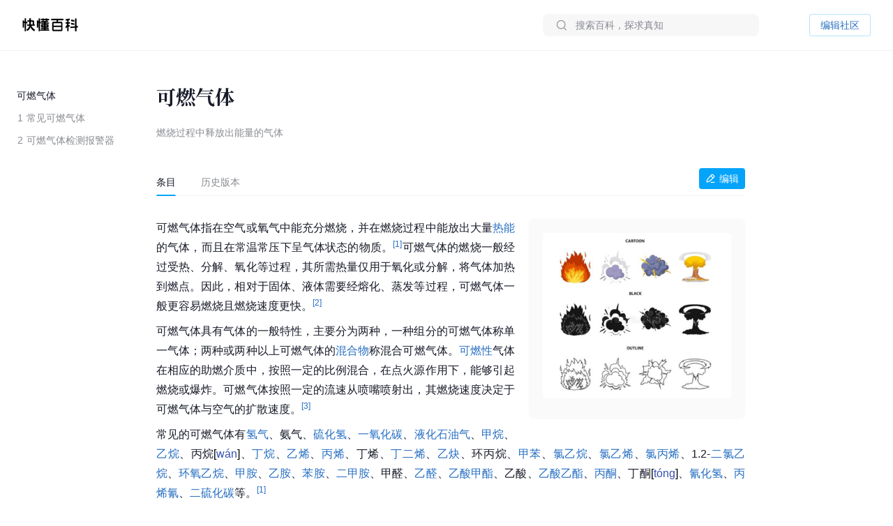

--- FILE ---
content_type: text/html; charset=UTF-8
request_url: https://www.baike.com/wikiid/5039023820139075977
body_size: 43581
content:
<!doctype html><html><head><link rel="preload" href="//p3-sdbk2-media.byteimg.com/tos-cn-i-xv4ileqgde/7de6ad9e084a412caa50d80637c5249e~tplv-xv4ileqgde-resize-w:360.image" as="image"><script type="application/json" id="__MODERN_SERVER_DATA__">{"router":{"baseUrl":"/wikiid","params":{}}}</script><link rel="shortcut icon" href="https://lf3-static.bytednsdoc.com/obj/eden-cn/7221eh7ulojnuhd/baike_logo.png" type="image/x-icon"/><link rel="apple-touch-icon-precomposed" href="//lf-search.baike.com/obj/baike/toutiao-fe/baike_community_pc_editor/logo.png"/><script src="https://lf-security.bytegoofy.com/obj/security-secsdk/runtime-v1.0.0.js" project-id="466" nonce="argus-csp-token"></script><script nonce="argus-csp-token">
            ;(function(){
              window._MODERNJS_ROUTE_MANIFEST = {"routeAssets":{"wikiid":{"chunkIds":[9691,9491,5318,4405,6779,1454,110,1551,7594,7789,8213,98,1801,9260,9089,5756,980,5883,4249,7283,3399,9817,3709,9917,5938,2931,2706,1370,4223,1339,4783,7744,8715,6325,1985,4905,2938,2855,7524,7626,5341,9692],"assets":["static/js/lib-arco-a7a0f7f4.3dd577e7.js","static/css/lib-arco-b3ad1ec0.94ac9209.css","static/js/lib-arco-23891f61.e3a88a25.js","static/js/lib-arco-52a51c72.9e01ff3d.js","static/js/lib-arco-68619b34.a6b1e17a.js","static/js/lib-arco-eefe2121.45a237e0.js","static/js/lib-arco-iconbox.bb6c0b3b.js","static/js/lib-react.2060f148.js","static/js/prosemirror.f9de2469.js","static/js/codemirror.6c4ab308.js","static/js/lib-router.2aabf2e3.js","static/js/lib-axios.c3e0cd50.js","static/js/9260.07247800.js","static/js/9089.bcb92a9a.js","static/js/5756.7ee22c5d.js","static/js/980.b5cde0e0.js","static/js/5883.d5b54907.js","static/js/4249.4e1d144c.js","static/js/7283.dcab7c42.js","static/js/3399.460b1067.js","static/js/9817.6219052c.js","static/js/3709.9b7e9729.js","static/js/9917.7d23637a.js","static/js/5938.42dca8dc.js","static/js/2931.acb717d4.js","static/js/2706.ef3efffc.js","static/js/1370.68bcecdb.js","static/js/4223.704eb928.js","static/js/1339.0d887959.js","static/js/4783.0bd7a59e.js","static/js/7744.989231a4.js","static/js/8715.9fa6ce0a.js","static/js/6325.8d1b1b0f.js","static/js/1985.c5a4151d.js","static/js/4905.ce659b76.js","static/js/2938.88605609.js","static/js/2855.f6ff4dac.js","static/js/7524.377eec50.js","static/css/7626.9098c8fa.css","static/js/7626.48e65380.js","static/js/5341.33e84d41.js","static/css/wikiid.6896397a.css","static/js/wikiid.2d73661d.js"],"referenceCssAssets":["static/css/lib-arco-b3ad1ec0.94ac9209.css","static/css/7626.9098c8fa.css","static/css/wikiid.6896397a.css"]},"wikiid_page":{"chunkIds":[4902],"assets":["static/js/async/wikiid_page.40bd2d7d.js"],"referenceCssAssets":[]},"wikiid_$":{"chunkIds":[8989],"assets":["static/js/async/wikiid_$.c4e55c81.js"],"referenceCssAssets":[]},"wikiid_(id)/page":{"chunkIds":[9491,5318,4405,6779,1454,110,1551,6818,1608,7622,5990,4944,9406,4386,3124,127,6751,3150,2263],"assets":["static/js/lib-arco-a7a0f7f4.3dd577e7.js","static/css/lib-arco-b3ad1ec0.94ac9209.css","static/js/lib-arco-23891f61.e3a88a25.js","static/js/lib-arco-52a51c72.9e01ff3d.js","static/js/lib-arco-68619b34.a6b1e17a.js","static/js/lib-arco-eefe2121.45a237e0.js","static/js/lib-arco-iconbox.bb6c0b3b.js","static/js/6818.75e96845.js","static/js/async/1608.b9f332fd.js","static/js/async/7622.27bdf5c5.js","static/js/async/5990.a66c6cbb.js","static/js/4944.376c5aec.js","static/js/9406.2471e372.js","static/js/async/4386.f0137eca.js","static/js/async/3124.b292d9b5.js","static/css/async/127.64abd936.css","static/js/async/127.da7ac340.js","static/js/6751.4ca9395f.js","static/css/async/3150.473e88d4.css","static/js/async/3150.237cb1d6.js","static/css/async/wikiid_(id)/page.de666820.css","static/js/async/wikiid_(id)/page.92a32f19.js"],"referenceCssAssets":["static/css/lib-arco-b3ad1ec0.94ac9209.css","static/css/async/127.64abd936.css","static/css/async/3150.473e88d4.css","static/css/async/wikiid_(id)/page.de666820.css"]},"wikiid_(id)/layout":{"chunkIds":[5136],"assets":["static/js/async/wikiid_(id)/layout.281548a0.js"],"referenceCssAssets":[]}}};
            })();
          </script><script nonce="argus-csp-token">window.BUILD_VERSION="1.0.2.2701"</script><script nonce="argus-csp-token">function isSupportES6(){try{return new Function("(a = 0) => [...[1,2,3]]"),!0}catch(t){return!1}}!1===isSupportES6()&&(location.href="https://lf-cdn-tos.bytescm.com/obj/static/toutiao-fe/error_page/error_page.html?update=1&host="+encodeURIComponent(location.href))</script><script nonce="argus-csp-token">!function(n,t){if(n.LogAnalyticsObject=t,!n[t]){function c(){c.q.push(arguments)}c.q=c.q||[],n[t]=c}n[t].l=Number(new Date)}(window,"collectEvent")</script><script nonce="argus-csp-token">!function(e,r,t,n,a,c,i,o){t="precollect",n="getAttribute",a="addEventListener",(c=function(e){(i=[].slice.call(arguments)).push(Date.now(),location.href),c.p.a.push(i)}).p={a:[]},e[r]=c,a in e&&(c.pcErr=function(a){a=a||e.event,(o=a.target||a.srcElement)instanceof Element||o instanceof HTMLElement?o[n]("integrity")?e[r](t,"sri",o[n]("href")||o[n]("src")):e[r](t,"st",{tagName:o.tagName,url:o[n]("href")||o[n]("src")}):e[r](t,"err",a.error)},c.pcRej=function(n){n=n||e.event,e[r](t,"err",n.reason||n.detail&&n.detail.reason)},e[a]("error",c.pcErr,!0),e[a]("unhandledrejection",c.pcRej,!0))}(window,"SlardarPreloadCollect")</script><style>#initLoading{width:100%;height:100%;position:fixed;left:0;top:0;width:100vw;height:100vh;z-index:-1;background-color:#fff}.baikeLoading{position:absolute;width:24px;height:24px;top:calc(50% - 12px);left:calc(50% - 12px);background-size:contain;stroke:currentColor;fill:none;font-size:20px;color:#05a4fa;animation:arco-loading-circle 1s infinite cubic-bezier(0,0,1,1)}</style><script nonce="argus-csp-token" async src="https://lf-static.applogcdn.com/obj/applog-sdk-static/log-sdk/collect/5/collect.js"></script><link rel="preconnect" href="//ipolyfill.edge-byted.com"><link rel="dns-prefetch" href="//ipolyfill.edge-byted.com"><script src="//ipolyfill.edge-byted.com/0.0.19/polyfill.min.js" crossorigin="" nonce="argus-csp-token"></script><link rel="dns-prefetch" href="https://lf-search.baike.com"><link rel="dns-prefetch" href="https://lf3-pendah.bytetos.com"><link rel="preconnect" href="https://lf-search.baike.com" crossorigin><link rel="preconnect" href="https://lf3-pendah.bytetos.com" crossorigin><title>可燃气体-快懂百科</title><meta name="keywords" content="可燃气体,燃烧过程中释放出能量的气体,快懂百科,百科,知识,百科全书,娱乐百科,资讯百科,新闻百科,话题百科,电影百科,电视剧百科,视频百科,图片百科,明星百科,行业人物百科,政治人物百科,生活百科,菜品百科,文化百科,知识百科,教育百科,小说百科,个人决策百科,历史百科,地理百科,城市百科"><meta name="description" content="可燃气体指在空气或氧气中能充分燃烧，并在燃烧过程中能放出大量热能的气体，而且在常温常压下呈气体状态的物质。可燃气体的燃烧一般经过受热、分解、氧化等过程，其所需热量仅用于氧化或分解，将气体加热到燃点。因此，相对于固体、液体需要经熔化、蒸发等过程，可燃气体一般更容易燃烧且燃烧速度更快。"><meta property="og:description" content="可燃气体,燃烧过程中释放出能量的气体,快懂百科,百科,知识,百科全书,娱乐百科,资讯百科,新闻百科,话题百科,电影百科,电视剧百科,视频百科,图片百科,明星百科,行业人物百科,政治人物百科,生活百科,菜品百科,文化百科,知识百科,教育百科,小说百科,个人决策百科,历史百科,地理百科,城市百科"><meta property="og:title" content="可燃气体-快懂百科"><meta property="og:site_name" content="快懂百科"><meta property="og:type" content="website"><meta name="viewport" content="width=1400,initial-scale=1"><link href="//lf-search.baike.com/obj/baike/toutiao-fe/baike_community_pc_editor/static/css/lib-arco-b3ad1ec0.94ac9209.css" rel="stylesheet" crossorigin="anonymous"><link href="//lf-search.baike.com/obj/baike/toutiao-fe/baike_community_pc_editor/static/css/7626.9098c8fa.css" rel="stylesheet" crossorigin="anonymous"><link href="//lf-search.baike.com/obj/baike/toutiao-fe/baike_community_pc_editor/static/css/wikiid.6896397a.css" rel="stylesheet" crossorigin="anonymous"><link href="//lf-search.baike.com/obj/baike/toutiao-fe/baike_community_pc_editor/static/css/async/127.64abd936.css" rel="stylesheet" /><link href="//lf-search.baike.com/obj/baike/toutiao-fe/baike_community_pc_editor/static/css/async/3150.473e88d4.css" rel="stylesheet" /><link href="//lf-search.baike.com/obj/baike/toutiao-fe/baike_community_pc_editor/static/css/async/wikiid_(id)/page.de666820.css" rel="stylesheet" />  <link data-react-helmet="true" rel="canonical" href="https://m.baike.com/wikiid/5039023820139075977"/>
  <meta data-react-helmet="true" name="robots" content="max-snippet:100"/>
<style>#initLoading{opacity: 0;}</style></head><body><script nonce="argus-csp-token">var INJECTED_TCC_DATA = {"byte_replay":0,"enable_sync_session_cookie":0,"relationship_item_title_collapsed_ratio":0.2,"target_dom_tag_list":["BAIKE_HEADER","ABSTRACT_IMAGE_CTN_CLS","CATALOG_CONTAINER","entry_title","TABHEADER","INFOBOX_CONTAINER_ID"],"use_dom_change_reported_path":["/wikiid"],"on_with_query":["test_tag=perf"],"taskEntryClose":{"23":false,"30":false},"taskTypeValidSwitchClose":{"3":false,"4":false,"6":false,"7":false,"8":false,"15":false,"16":false,"17":false,"18":false,"20":false},"taskRelativeLink":{"VIDEO_TRAINING_LINK":"https://shidian.baike.com/college/type/100004?source=navigation_bar&entry_type=college","VIDEO_TASK_DOCUMENT":"https://shidian.baike.com/college/course/7313876504729894953?source=community_home_page&entry_type=college&doc_id=7313836985230278695"},"videoTaskConfigs":{"videoUrlByItemIdPrefix":"https://www.douyin.com/video/","parseVideoURLRegs":["video/(\\d+)","[?&]modal_id=(\\d+)"]},"taskValidConfig":{"currentMinCollectionCount":1,"addMaxCollectionCount":1},"close_simple_task_validation":false,"mission_text":{"3":{"Entry":"该条目需补充摘要图，完成任务可获得$PriceRatio$海贝","BasicTask":"补充摘要图","Mission":"需要补充$Number$张本条目相关摘要图","Price":"$PriceRatio$","PriceUnit":"/合格图片  共$PriceRatio$海贝","EditorCard":[{"text":"需要补充1张本条目相关摘要图","type":"text"}],"EditorNotes":[{"title":"配图说明","link":"https://shidian.baike.com/college/course/7176112933100404795?doc_id=7205807563782029372","list":["尺寸大于800*800px","图文需要有关联度、位置恰当","图片裁切需要清晰完整不变形"]},{"title":"上传建议","list":["平台在抖音百科媒体库提供部分资源，可进行图片检索"]}]},"4":{"Entry":"完成正文图补充任务，至少可获得$PriceRatio$海贝","BasicTask":"补充正文图","Price":"$PriceRatio$","PriceUnit":"/合格图片","Mission":"补充本条目相关正文图与图片注释","EditorCard":[{"text":"在条目中补充合适的正文图与图注","type":"text"}],"EditorNotes":[{"title":"配图说明","link":"https://shidian.baike.com/college/course/7176112933100404795?doc_id=7205807563782029372","list":["需要有图注","尺寸大于400*400px","图文需要有关联度、位置恰当","仅需添加该任务需求相关的内容","图片裁切需要清晰完整不变形","不使用“图册”形式插入图片"]},{"title":"上传建议","list":["人物条目建议但不仅限于加在【个人经历/生平】【作品】等章节中","平台在抖音百科媒体库提供部分资源，可进行图片检索"]}]},"6":{"Entry":"完成$HeadingName$图片补充任务，至少可获得$PriceRatio$海贝","BasicTask":"补充$HeadingName$正文图","Mission":"补充$HeadingName$相关正文图与图片注释","Price":"$PriceRatio$","PriceUnit":"/合格图片","EditorCard":[{"text":"补充“$HeadingName$”图片与图片注释","type":"text"}],"EditorNotes":[{"title":"配图说明","link":"https://shidian.baike.com/college/course/7176112933100404795?doc_id=7205807563782029372","list":["尺寸大于400*400px","图文需要有关联度、位置恰当","图片裁切需要清晰完整不变形"]},{"title":"上传建议","list":["平台在抖音百科媒体库提供部分资源，可进行图片检索"]}]},"7":{"Entry":"该条目需替换摘要图，完成任务可获得$PriceRatio$海贝","BasicTask":"替换摘要图","Mission":"替换本条目相关摘要图","Price":"$PriceRatio$","EditorCard":[{"text":"在条目中替换合适的摘要图","type":"text"}],"EditorNotes":[{"title":"配图说明","link":"https://shidian.baike.com/college/course/7176112933100404795?doc_id=7205807563782029372","list":["尺寸大于800*800px","图文需要有关联度、位置恰当","图片裁切需要清晰完整不变形"]},{"title":"上传建议","list":["平台在抖音百科媒体库提供部分资源，可进行图片检索"]}]},"8":{"Entry":"完成$HeadingName$图片替换任务，至少可获得$PriceRatio$海贝","BasicTask":"替换$HeadingName$正文图","Mission":"替换$HeadingName$相关正文图与图片注释","Price":"$PriceRatio$","PriceUnit":"/合格图片","EditorCard":[{"text":"替换“$HeadingName$”图片与图片注释","type":"text"}],"EditorNotes":[{"title":"配图说明","link":"https://shidian.baike.com/college/course/7176112933100404795?doc_id=7205807563782029372","list":["在条目中替换合适的正文图与图注","需添加图注（表格中图片除外）","尺寸大于400*400px","图文需要有关联度、位置恰当","仅需添加该任务需求相关的内容","图片裁切需要清晰完整不变形","不使用“图册”形式插入图片"]},{"title":"上传建议","list":["人物条目建议但不仅限于加在【个人经历/生平】【作品】等章节中","平台在抖音百科媒体库提供部分资源，可进行图片检索"]}]},"15":{"Entry":"该条目需补充摘要，完成任务可获得$PriceRatio$海贝","BasicTask":"补充摘要内容","Mission":"$FeedbackExplain$","Price":"$PriceRatio$","EditorCard":[{"text":"当前$TargetText$存在【$FeedbackExplain$】问题，请根据内容要求在摘要中补充对应内容","type":"text"}],"EditorNotes":[{"title":"内容要求","link":"https://shidian.baike.com/college/course/7176112933100175419?doc_id=7205813839249244220","list":["需聚焦重要信息，体现重点事件或关键元素（如人物重要经历、成就；事件结果、影响等关键信息点），避免信息罗列冗长","语言描述客观、精炼、平实、中立","内容需引用权威有效的参考资料","内容原创，不直接复制、搬运内容自参考资料或其他百科","注意内容时效性，引用最新数据或信息","内容需无明显错误，如错别字或英文拼写问题等"]}]},"16":{"Entry":"该条目需更新摘要，完成任务可获得$PriceRatio$海贝","BasicTask":"更新摘要内容","Mission":"$FeedbackExplain$","Price":"$PriceRatio$","EditorCard":[{"text":"当前$TargetText$存在【$FeedbackExplain$】问题，请根据内容要求在摘要中更新对应内容","type":"text"}],"EditorNotes":[{"title":"内容要求","link":"https://shidian.baike.com/college/course/7176112933100175419?doc_id=7205813839249244220","list":["语言描述客观、精炼、平实、中立","内容需引用权威有效的参考资料","内容原创，不直接复制、搬运内容自参考资料或其他百科","注意内容时效性，引用最新数据或信息","内容需无明显错误，如错别字或英文拼写问题等"]}]},"17":{"Entry":"补充$HeadingName$正文中的内容，完成任务可获得$PriceRatio$海贝","BasicTask":"补充$HeadingName$正文内容","Mission":"$FeedbackExplain$","Price":"$PriceRatio$","EditorCard":[{"text":"当前$TargetText$存在【$FeedbackExplain$】问题，请根据内容要求在正文中补充对应内容","type":"text"}],"EditorNotes":[{"title":"内容要求","link":"https://shidian.baike.com/college/course/7176112933100175419?doc_id=7205813839249244220","list":["需聚焦重要信息，体现重点事件或关键元素（如人物重要经历、成就；事件结果、影响等关键信息点），避免信息罗列冗长；","语言描述客观、精炼、平实、中立","内容需引用权威有效的参考资料","内容原创，不直接复制、搬运内容自参考资料或其他百科","注意内容时效性，引用最新数据或信息","内容需无明显错误，如错别字或英文拼写问题等"]}]},"18":{"Entry":"更新$HeadingName$正文中的内容，完成任务可获得$PriceRatio$海贝","BasicTask":"更新$HeadingName$正文内容","Mission":"$FeedbackExplain$","Price":"$PriceRatio$","EditorCard":[{"text":"当前$TargetText$存在【$FeedbackExplain$】问题，请根据内容要求在正文中更新对应内容","type":"text"}],"EditorNotes":[{"title":"内容要求","link":"https://shidian.baike.com/college/course/7176112933100175419?doc_id=7205813839249244220","list":["需聚焦重要信息，体现重点事件或关键元素（如人物重要经历、成就；事件结果、影响等关键信息点），避免信息罗列冗长；","语言描述客观、精炼、平实、中立","内容需引用权威有效的参考资料","内容原创，不直接复制、搬运内容自参考资料或其他百科","注意内容时效性，引用最新数据或信息","内容需无明显错误，如错别字或英文拼写问题等"]}]},"19":{"Entry":"优化通用模块","BasicTask":"通用模块","Mission":"优化百科正文内容","Price":"$PriceRatio$","EditorCard":[{"text":"该条目尚不完善，请按照","type":"text"},{"text":"全词任务标准","type":"link","link":"https://shidian.baike.com/wikiid/7288506306230534201"},{"text":"优化条目","type":"text"}],"EditorNotes":[{"title":"内容要求","link":"https://shidian.baike.com/wikiid/7288506306230534201","list":["注意内容准确，符合客观事实","注意内容时效性，使用最新数据或信息","内容需无明显错误，如错别字或英文拼写问题等","注意补充合规参考资料","注意内容表达，行文中立，语句通顺"]}]},"20":{"Entry":"请为本条目摘要补充可佐证、信源可靠的参考资料","BasicTask":"补充摘要参考资料","Mission":"请为本条目摘要补充可佐证、信源可靠的参考资料","Price":"$PriceRatio$","PriceUnit":"/参考资料","EditorCard":[{"text":"请为本条目摘要补充可佐证、信源可靠的参考资料","type":"text"}],"EditorNotes":[{"title":"内容要求","link":"https://shidian.baike.com/wikiid/7142833215529582628","list":["请引用可佐证的参考资料，避免死链、404等","请引用来源权威、可靠的参考资料","在单个信息点、单句或段落后进行标注","请仅在摘要区域补充参考资料，不进行其他操作（如补图等）","选择图书、古籍、电子文献、期刊报纸作为参考资料时，请先查阅右上角详细说明后再添加，确保参考资料必填信息完整"]}]},"21":{"Entry":"请为本条目插入或创建相关合集","BasicTask":"补充合集","Mission":"请为本条目插入或创建相关合集","Price":"$PriceRatioList$","PriceUnit":"","PriceTip":"插入已有合集5海贝，创建合集50海贝","EditorCard":[{"text":"请为本条目插入或创建相关合集","type":"text"}],"EditorNotes":[{"title":"任务要求","link":"https://shidian.baike.com/college/course/7301610921539944448?source=community_home_page&entry_type=college&anchor=lowvk5lzrdy&doc_id=7300853895680327720","list":["插入合格合集5海贝，新建合格合集50海贝","补充与条目自身属性或最新动态强相关的合集","单次任务仅能添加一个合集","合集主题需客观、准确且有意义","每个合集至少需要包含3个条目","合集主题避免与条目中的一级章节重复","合集至少需要添加一条合规参考资料"]},{"title":"任务建议","list":["可以选择在条目下搜索、编辑现有合集，或创建新的合集","新建/编辑合集后，请尽快在条目编辑页提交发布，避免任务失效"]}]},"22":{"Entry":"全词任务","BasicTask":"全词","Mission":"全词任务","Price":"$PriceRatio$","EditorCard":[{"text":"该条目尚不完善，请按照","type":"text"},{"text":"全词任务标准","type":"link","link":"https://shidian.baike.com/wikiid/7288506306230534201"},{"text":"优化条目","type":"text"}],"EditorNotes":[{"title":"内容要求","link":"https://shidian.baike.com/wikiid/7288506306230534201","list":["注意内容准确，符合客观事实","注意内容时效性，使用最新数据或信息","内容需无明显错误，如错别字或英文拼写问题等","注意补充合规参考资料","注意内容表达，行文中立，语句通顺"]}]},"23":{"Entry":"补充章节","BasicTask":"补充章节","PriceUnit":"","Mission":"$FeedbackExplain$，请结合内容要求补充对应章节内容","Price":"$PriceRatio$","EditorCard":[{"text":"$FeedbackExplain$，请结合内容要求，在文中补充对应章节内容","type":"text"}],"EditorNotes":[{"title":"任务要求","link":"https://shidian.baike.com/college/course/7176112933100175419?doc_id=7205813839249244220","list":["语言描述客观、精炼、平实、中立","内容需引用权威有效的参考资料","内容原创，不直接复制、搬运内容自参考资料或其他百科","注意内容时效性，引用最新数据或信息","内容需无明显错误，如错别字或英文拼写问题等"]},{"title":"任务建议","list":["暂不支持二次编辑未通过版本内容，可在提交时将新增内容备份"]}]},"24":{"Entry":"补充摘要内容","BasicTask":"补充摘要内容","PriceUnit":"","Mission":"缺少$FeedbackExplain$","Price":"$PriceRatio$","EditorCard":[{"text":"当前摘要内容存在缺少【$FeedbackExplain$】问题，请根据内容要求在摘要中补充对应内容","type":"text"}],"EditorNotes":[{"title":"内容要求","link":"https://shidian.baike.com/college/course/7176112933100175419?doc_id=7205813839249244220","list":["需聚焦重要信息，体现重点事件或关键元素（如人物重要经历、成就；事件结果、影响等关键信息点），避免信息罗列冗长","语言描述客观、精炼、平实、中立","内容需引用权威有效的参考资料","内容原创，不直接复制、搬运内容自参考资料或其他百科","注意内容时效性，引用最新数据或信息","内容需无明显错误，如错别字或英文拼写问题等"]}]},"25":{"Entry":"补充正文内容","BasicTask":"补充正文内容","PriceUnit":"","Mission":"缺少$FeedbackExplain$","Price":"$PriceRatio$","EditorCard":[{"text":"当前正文内容存在缺少【$FeedbackExplain$】问题，请根据内容要求在正文中补充对应内容","type":"text"}],"EditorNotes":[{"title":"内容要求","link":"https://shidian.baike.com/college/course/7176112933100175419?doc_id=7205813839249244220","list":["需聚焦重要信息，体现重点事件或关键元素（如人物重要经历、成就；事件结果、影响等关键信息点），避免信息罗列冗长","语言描述客观、精炼、平实、中立","内容需引用权威有效的参考资料","内容原创，不直接复制、搬运内容自参考资料或其他百科","注意内容时效性，引用最新数据或信息","内容需无明显错误，如错别字或英文拼写问题等"]}]},"26":{"Entry":"优化特色模块","BasicTask":"特色模块","PriceUnit":"","Mission":"补充特色头图、大事记等内容","Price":"$PriceRatio$","EditorCard":[{"text":"请根据特色模块内容标准优化条目","type":"text"}],"EditorNotes":[{"title":"内容要求","link":"https://www.baike.com/college/type/100003?entry_type=college","list":["特色头图：选择或上传一张适宜的摘要图标记为特色头图，要求尺寸大于800*800px，图片画质清晰，主体展示完整无遮挡、居中且大小适宜；","关联抖音账号：选择与该词条主体一致且经官方认证的抖音账号进行关联；","大事记：选择词条主体最重要的3-10个事件，表述客观语言精炼，视频选择优质有代表性且与内容关联性强的视频；","参考资料：可新增或引用已有的权威参考资料佐证内容真实性；"]}],"EditorNotes2":[{"title":"内容要求","templateId":1,"name":"star","link":"https://www.baike.com/college/course/7411101681468833803?source=navigation_bar&entry_type=college&doc_id=7410235252583759912","list":["特色头图：选择或上传一张适宜的摘要图，并标记为特色头图，要求图片画质尽可能清晰，主体正脸展示完整无明显遮挡、居中且大小适宜；","抖音账号：选择与该词条主体一致且经官方认证的抖音账号进行关联；","特点标签：用短语描述主体的最主要荣誉、称号或广为人知的鲜明特点；（非必须，如有可填写）","大事记：选择词条主体最重要的3-10个事件，表述客观语言精炼，视频选择优质有代表性且与内容关联性强的视频；事件数最多不超过15，特殊情况除外；","参考资料：可新增或引用已有的权威参考资料佐证内容真实性。"]},{"title":"内容要求","templateId":2,"name":"creator","link":"https://www.baike.com/college/course/7408774995578454028?source=navigation_bar&entry_type=college&doc_id=7390242011319107624","list":["特色头图：选择或上传一张适宜的摘要图，并标记为特色头图，要求图片画质尽可能清晰，主体正脸展示完整无明显遮挡、居中且大小适宜；","抖音账号：选择与该词条主体一致且经官方认证的抖音账号进行关联；","特点标签：用短语描述主体的最主要荣誉、称号或广为人知的鲜明特点；（非必须，如有可填写）","走红原因：通过挖掘创作者资料，观察早期作品内容、风格，用80~138字符概括描述创作者本名（若有则写、作品风格与账号人设、具体走红事件等，请勿描述过于宽泛；","大事记：选择词条主体最重要的3-10个事件，表述客观语言精炼，视频选择优质有代表性且与内容关联性强的视频；事件数最多不超过15，特殊情况除外；","参考资料：可新增或引用已有的权威参考资料佐证内容真实性。"]},{"title":"内容要求","templateId":3,"name":"school","link":"https://www.baike.com/college/type/100003?entry_type=college","list":["特色头图：选择或上传一张适宜的摘要图，并标记为特色头图，要求图片画质尽可能清晰，主体正脸展示完整无明显遮挡、居中且大小适宜；","抖音账号：选择与该词条主体一致且经官方认证的抖音账号进行关联。"]},{"title":"内容要求","templateId":4,"name":"athlete","link":"https://www.baike.com/college/course/7408129173325103141?source=navigation_bar&entry_type=college&doc_id=7390245869393805327","list":["特色头图：选择或上传一张适宜的摘要图，并标记为特色头图，要求图片画质尽可能清晰，主体正脸展示完整无明显遮挡、居中且大小适宜；","抖音账号：选择与该词条主体一致且经官方认证的抖音账号进行关联。","特点标签：用短语描述主体的最主要荣誉、称号或广为人知的鲜明特点；（非必须，如有可填写）","大事记：选择词条主体最重要的3-10个事件，表述客观语言精炼，视频选择优质有代表性且与内容关联性强的视频；事件数最多不超过15，特殊情况除外；","参考资料：可新增或引用已有的权威参考资料佐证内容真实性。"]},{"title":"内容要求","templateId":5,"name":"meme","link":"https://www.baike.com/college/type/100003?entry_type=college","list":["特色头图：选择或上传一张与热梗出处强相关的摘要图并标记为特色头图，要求尺寸大于800*800px，图片画质清晰，主体展示完整无遮挡、居中且大小适宜；","这是什么梗：简洁地叙述热梗因什么事件走红的，需要包含的必要信息点：概述热梗事件（时间、地点、人物、起因、经过、结果）、热梗的含义（这个热梗词语是什么意思，及引申含义）；","事件脉络：推荐选择热梗词条主体最重要的3-10个事件，展示热梗事件从产生、走红、后续发酵的关键历程，若热梗无明确相关后续事件，仅有热梗起因则此模块不做展示。表述客观语言精炼，视频选择优质有代表性且与内容关联性强的视频（如有）；","相关百科：选择并标注热梗产生事件中涉及的相关人物或者其他相关主体词条；","参考资料：可新增或引用已有的权威参考资料佐证内容真实性。"]},{"title":"内容要求","templateId":6,"name":"animal","link":"https://www.baike.com/college/type/100003?entry_type=college","list":["特色头图：选择或上传一张适宜的摘要图标记为特色头图，要求尺寸大于800*800px，图片画质清晰，主体展示完整无遮挡、居中且大小适宜；避免可能引起不适的，如爬行动物、两栖动物等；","特点标签：动物最具特色的客观描述，最多填写3个特色标签，注意与义项和基本信息去重；","物种对比：完善中文名、拉丁学名、分类信息（上溯两个阶元）、形态特征（基本信息栏“主要特征”分组中的所有信息，其中野外识别特征表达需精简）、分布范围、保护等级等，特别注意核对与优化基本信息栏“主要特征”分组中的：体长、高度、翼长、直径、野外识别特征，对比项不要有缺失（分布范围、保护等级等）；","参考资料：可新增或引用已有的权威参考资料佐证内容真实性。"]},{"title":"内容要求","templateId":7,"name":"movie","link":"https://www.baike.com/college/type/100003?entry_type=college","list":["特色头图（竖版海报）：优先选取影视剧所属国家/地区的官方海报，避免使用单个角色的海报（特殊情况除外），并标记为特色头图，图片应使用竖版，注意整体美观、清晰、无水印、无拉伸/变形、无黑边、不涉及色情、暴力及其他敏感元素；","特点标签：用短语描述主体的最主要荣誉、称号或广为人知的鲜明特点；（非必须，如有可填写）","剧情简介：简洁地概括故事的核心情节，主要角色等，同时保留悬念，避免剧透；","参考资料：可新增或引用已有的权威参考资料佐证内容真实性。"]},{"title":"内容要求","templateId":8,"name":"TV","link":"https://www.baike.com/college/type/100003?entry_type=college","list":["特色头图（竖版海报）：优先选取影视剧所属国家/地区的官方海报，避免使用单个角色的海报（特殊情况除外），并标记为特色头图，图片应使用竖版，注意整体美观、清晰、无水印、无拉伸/变形、无黑边、不涉及色情、暴力及其他敏感元素；","特点标签：用短语描述主体的最主要荣誉、称号或广为人知的鲜明特点；（非必须，如有可填写）","剧情简介：简洁地概括故事的核心情节，主要角色等，同时保留悬念，避免剧透；","参考资料：可新增或引用已有的权威参考资料佐证内容真实性。"]},{"title":"内容要求","templateId":9,"name":"business","link":"https://www.baike.com/college/type/100003?entry_type=college","list":["特色头图：选择或上传一张适宜的摘要图，并放置在第一位，标记为“特色头图”。要求人物真实肖像近照，商务照优先，尺寸大于800*800px，图片画质清晰，主体展示完整无遮挡、居中且大小适宜；","特点标签：根据富豪榜排名撰写特点并关联相应合集（如果合集存在），如不在规定榜单排名内，可不撰写；富豪榜优先级排序：福布斯全球富豪榜（取前100）＞福布斯中国内地富豪榜（取前100）＞ 胡润全球富豪榜（取前100）＞ 胡润百富榜（取前100）；","大事记：选择词条主体最重要的3-10个事件，表述客观语言精炼，视频选择优质有代表性且与内容关联性强的视频；","参考资料：可新增或引用已有的权威参考资料佐证内容真实性。"]},{"title":"内容要求","templateId":10,"name":"writer","link":"https://www.baike.com/college/type/100003?entry_type=college","list":["特色头图：选择或上传一张适宜的摘要图标记为特色头图，要求尺寸大于800*800px，图片画质清晰，主体展示完整无遮挡、居中且大小适宜；","特点标签：展示人物特征的重要标签，如【推理小说女王】、【中国二十世纪三年的“文学洛神”】，建议为个人荣誉获奖等。也可从所在的重要集合概念中生产，如【京派作家】【侦探小说作家】【惊悚小说作家】，可点选关联对应合集（如果有）。需避免与义项名、基本信息（部分）发生信息重复，客观、准确，避免出现事实错误；","大事记：选择词条主体最重要的3-10个事件，表述客观语言精炼，相关视频或关联作品百科词条只能选择其一，建议优先选取关联百科词条；","参考资料：可新增或引用已有的权威参考资料佐证内容真实性。"]},{"title":"内容要求","templateId":11,"name":"historicalFigure","link":"https://www.baike.com/college/type/100003?entry_type=college","list":["特色头图：选择或上传一张适宜的摘要图标记为特色头图，要求尺寸大于800*800px，图片画质清晰，主体展示完整无遮挡、居中且大小适宜；","特点标签：简短描述人物历史地位，展示人物特征或所在集合，如【中国在位时间最长的皇帝】、【云台二十八将】等，避免与义项名、基本信息发生信息重复；","大事记：以事实为依据，选择词条主体最重要的3-20个事件，完整概述人物的一生，覆盖体现人物及其所经历朝代各方面变化的重大节点；表述客观，语言精炼，视频（非必须）选择优质有代表性且与内容关联性强的视频；","参考资料：可新增或引用已有的权威参考资料佐证内容真实性。"]}]},"27":{"Entry":"该条目需补充摘要图，完成任务可获得$PriceRatio$海贝","BasicTask":"补充摘要图","Mission":"需要补充$Number$张本条目相关摘要图","Price":"$PriceRatio$","PriceUnit":"/合格图片  共$Number$海贝","EditorCard":[{"text":"需要补充$Number$张本条目相关摘要图","type":"text"}],"EditorNotes":[{"title":"配图说明","link":"https://shidian.baike.com/college/course/7176112933100404795?doc_id=7205807563782029372","list":["数量：补充$Number$张","尺寸：大于800*800px","排序：选择质量最高的，放在摘要图首图位置","图文需要有关联度、位置恰当","图片裁切需要清晰完整不变形","差异：图片尽可能丰富，避免全是一类图片"]}]},"30":{"Entry":"视频任务","BasicTask":"视频任务","PriceUnit":"/合格视频","Mission":"视频任务","Price":"$PriceRatio$","EditorCard":[],"EditorNotes":[]},"70":{"BasicTask":"专项新建","PriceUnit":"","Price":"$PriceRatio$","EditorCard":[{"text":"根据","type":"text"},{"text":"任务要求","type":"link","link":"https://www.baike.com/college/course/7387362606761164840?doc_id=7342359421890822178"},{"text":"标准新建或完善条目","type":"text"}],"EditorNotes":[{"title":"内容要求","link":"https://shidian.baike.com/college/course/7176112933100175419?doc_id=7205813839249244220","list":["注意内容准确,符合客观事实","注意内容时效性,使用最新数据或信息","内容需无明显错误,如错别字或英文拼写问题等","注意补充合规参考资料","注意内容表达,行文中立,语句通顺"]}]}},"mission_valid":{"3":{"flag":[false,true,true],"desc":["满足2个条件，才可以提交","1. 摘要图字段更新","2. 其他字段不更新"],"checkers":[{"fn":"gt","params":["${state.abstractImageModel.imageList.length}","${state.formdata.originFormdata.headImageList.length}"],"ignoreRes":true},{"fn":"isImageListChange","params":["${state.abstractImageModel.imageList}","${state.formdata.originFormdata.headImageList}"],"ignoreRes":true},{"fn":"logicOp","params":["${res0}","${res1}","|"]},{"fn":"judgeContentChange","params":["${state.formdata.originFormdata.content}","${state.docContent.content}"]},{"fn":"judgeNoneContentFieldEqual","params":["${state}",["headImageList","bigEventData"]]}]},"4":{"flag":[false,true],"desc":["1. 该插入图片的地方有插入图片","2. 其他地方不应该有修改","contentNodeId可能有三种情况，","a. 标题补图（获取指定标题下面的所有内容，这部分内容需满足如下条件才能提交：1. 有图片的新增&修改，2. 有或者没有新增回车/空格  3. 文本内容不能修改）","b. 段落(获取当前段落所属标题下的所有内容，其同样需要满足a中的条件)","c. 图册(获取当前图册所属标题下的所有内容，其同样需要满足a中的条件)","其余不归属于当前标题下的内容都不能更改，若有更改则不允许提交。"],"checkers":[{"fn":"validContentImageTask","params":["${state.lightYearEngine.globalSimpleTaskList[0].Task.ContentNodeID}","${newDoc}","${oldDoc}"]},{"fn":"judgeNoneContentFieldEqual","params":["${state}",["bigEventData"]]}]},"6":{"flag":[false,true],"desc":["1. 该插入图片的地方有插入图片","2. 其他地方不应该有修改","contentNodeId可能有三种情况，","a. 标题补图（获取指定标题下面的所有内容，这部分内容需满足如下条件才能提交：1. 有图片的新增&修改，2. 有或者没有新增回车/空格  3. 文本内容不能修改）","b. 段落(获取当前段落所属标题下的所有内容，其同样需要满足a中的条件)","c. 图册(获取当前图册所属标题下的所有内容，其同样需要满足a中的条件)","其余不归属于当前标题下的内容都不能更改，若有更改则不允许提交。"],"checkers":[{"fn":"validContentImageTask","params":["${state.lightYearEngine.globalSimpleTaskList[0].Task.ContentNodeID}","${newDoc}","${oldDoc}"]},{"fn":"judgeNoneContentFieldEqual","params":["${state}",["bigEventData"]]}]},"7":{"flag":[false,true,true],"desc":["满足2个条件，才可以提交","1. 摘要图字段更新","2. 其他字段不更新"],"checkers":[{"fn":"gt","params":["${state.abstractImageModel.imageList.length}","${state.formdata.originFormdata.headImageList.length}"],"ignoreRes":true},{"fn":"isImageListChange","params":["${state.abstractImageModel.imageList}","${state.formdata.originFormdata.headImageList}"],"ignoreRes":true},{"fn":"logicOp","params":["${res0}","${res1}","|"]},{"fn":"judgeContentChange","params":["${state.formdata.originFormdata.content}","${state.docContent.content}"]},{"fn":"judgeNoneContentFieldEqual","params":["${state}",["headImageList","bigEventData"]]}]},"8":{"flag":[false,true],"desc":["1. 该插入图片的地方有插入图片","2. 其他地方不应该有修改","contentNodeId可能有三种情况，","a. 标题补图（获取指定标题下面的所有内容，这部分内容需满足如下条件才能提交：1. 有图片的新增&修改，2. 有或者没有新增回车/空格  3. 文本内容不能修改）","b. 段落(获取当前段落所属标题下的所有内容，其同样需要满足a中的条件)","c. 图册(获取当前图册所属标题下的所有内容，其同样需要满足a中的条件)","其余不归属于当前标题下的内容都不能更改，若有更改则不允许提交。"],"checkers":[{"fn":"validContentImageTask","params":["${state.lightYearEngine.globalSimpleTaskList[0].Task.ContentNodeID}","${newDoc}","${oldDoc}"]},{"fn":"judgeNoneContentFieldEqual","params":["${state}",["bigEventData"]]}]},"15":{"flag":[false],"checkers":[{"fn":"validConfigFn","params":[{"headingNodeId":"","forbiddenChangeNodeTypeList":["image","block_image"],"ignoreEmptyParagraph":true,"isCheckAll":false},{"oldDoc":"${oldDoc}","newDoc":"${newDoc}"}]}]},"16":{"flag":[false],"checkers":[{"fn":"validConfigFn","params":[{"headingNodeId":"","forbiddenChangeNodeTypeList":["image","block_image"],"ignoreEmptyParagraph":true,"isCheckAll":false},{"oldDoc":"${oldDoc}","newDoc":"${newDoc}"}]}]},"17":{"flag":[false],"checkers":[{"fn":"getBoolean","params":["${state.lightYearEngine.globalSimpleTaskList[0].Task.ContentNodeID}",false],"ignoreRes":true},{"fn":"validConfigFn","params":[{"headingNodeId":"${state.lightYearEngine.globalSimpleTaskList[0].Task.ContentNodeID}","forbiddenChangeNodeTypeList":["image","block_image"],"ignoreEmptyParagraph":true,"isCheckAll":"${res0}"},{"oldDoc":"${oldDoc}","newDoc":"${newDoc}"}]}]},"18":{"flag":[false],"checkers":[{"fn":"getBoolean","params":["${state.lightYearEngine.globalSimpleTaskList[0].Task.ContentNodeID}",false],"ignoreRes":true},{"fn":"validConfigFn","params":[{"headingNodeId":"${state.lightYearEngine.globalSimpleTaskList[0].Task.ContentNodeID}","forbiddenChangeNodeTypeList":["image","block_image"],"ignoreEmptyParagraph":true,"isCheckAll":"${res0}"},{"oldDoc":"${oldDoc}","newDoc":"${newDoc}"}]}]},"20":{"flag":[false,true],"checkers":[{"fn":"validConfigFn","params":[{"headingNodeId":"","forbiddenChangeNodeTypeList":["image","block_image","structured_table"],"requireChangeNodeTypeList":["reference"],"ignoreTextChange":true},{"oldDoc":"${oldDoc}","newDoc":"${newDoc}"}]},{"fn":"judgeNoneContentFieldEqual","params":["${state}",["reference","bigEventData"]]}]},"21":{"flag":[false,true,true],"desc":["满足2个条件，才可以提交","1. 用户补充了合集","2. 合集数量>=X(X支持配置，本期为1)","3. 没有修改合集以外内容","4. 用户本次新增合集数<=Q(Q支持配置，本期为1)"],"checkers":[{"fn":"eq","params":["${state.collection.collectionList.length}",1]},{"fn":"judgeContentChange","params":["${state.formdata.originFormdata.content}","${state.docContent.content}"]},{"fn":"judgeNoneContentFieldEqual","params":["${state}",["collectionList","bigEventData"]]}]},"23":{"flag":[false,false,true],"desc":["满足以下条件版本才可以点击发布并提报","1. 至少有新增X级章节且章节下有内容","   a. 本期X=1，X支持配置。当X=2，即用户新增1/2级章节都符合要求","   b. 新增章节名与BPO下发的任务章节名保持一致","   c. 该章节数必须+1","2. 没有修改Infobox、词条描述、摘要图、人物关系"],"checkers":[{"fn":"getHeadingCountByLevel","params":["${oldDoc}",1],"ignoreRes":true},{"fn":"getHeadingCountByLevel","params":["${newDoc}",1],"ignoreRes":true},{"fn":"sum","params":[["${res0}",1]],"ignoreRes":true},{"fn":"isEqual","params":["${res1}","${res2}"]},{"fn":"hasTargetTaskTitle","params":["${newDoc}",1,"${state.lightYearEngine.globalSimpleTaskList[0]}"]},{"fn":"judgeNoneContentFieldEqual","params":["${state}",["collectionList","reference","note","bigEventData"]]}]},"24":{"flag":[false,true],"checkers":[{"fn":"validConfigFn","params":[{"headingNodeId":"","forbiddenChangeNodeTypeList":["image","block_image","structured_table"],"ignoreEmptyParagraph":true,"isCheckAll":false},{"oldDoc":"${oldDoc}","newDoc":"${newDoc}"}]},{"fn":"judgeNoneContentFieldEqual","params":["${state}",["collectionList","reference","note","bigEventData"]]}]},"25":{"flag":[false,true],"checkers":[{"fn":"validConfigFn","params":[{"headingNodeId":"","forbiddenChangeNodeTypeList":["image","block_image","structured_table"],"isOnlyBodyContent":true,"ignoreEmptyParagraph":true,"isCheckAll":false},{"oldDoc":"${oldDoc}","newDoc":"${newDoc}"}]},{"fn":"judgeNoneContentFieldEqual","params":["${state}",["collectionList","reference","note","bigEventData"]]}]},"26":{"flag":[false],"checkers":[{"fn":"validContentSpecialTask","params":["${state}",[{"moduleType":"BigEvent","moduleData":"${state.bigEventModel.isEmpty}","isInversion":false},{"moduleType":"hotReason","moduleData":"${state.hotReason.content.content[0].content[0].text}","isInversion":true},{"moduleType":"BackgroundImage","moduleData":"${state.abstractImageModel.specialBaikeImageList[0].id}","isInversion":true},{"moduleType":"RelatedDoc","moduleData":"${state.specialWikiModel.relatedDocList.length}","isInversion":true},{"moduleType":"DocComparison","moduleData":"${state.specialWikiModel.docComparisonList.length}","isInversion":true}]]}]},"27":{"flag":[false,true,true],"desc":["满足2个条件，才可以提交","1. 摘要图字段更新","2. 其他字段不更新"],"checkers":[{"fn":"gt","params":["${state.abstractImageModel.imageList.length}","${state.formdata.originFormdata.headImageList.length}"],"ignoreRes":true},{"fn":"isImageListChange","params":["${state.abstractImageModel.imageList}","${state.formdata.originFormdata.headImageList}"],"ignoreRes":true},{"fn":"logicOp","params":["${res0}","${res1}","|"]},{"fn":"judgeContentChange","params":["${state.formdata.originFormdata.content}","${state.docContent.content}"]},{"fn":"judgeNoneContentFieldEqual","params":["${state}",["headImageList","bigEventData"]]}]}},"disabledImageOptimize":false,"disbaledUnsolvedModalWhenSubmit":false,"nominatedCodeAndTipsMap":{"-41004":"当前条目申诉中，暂不可以提报","-41000":"当前条目提报中，暂不可以提报","-41002":"当前条目存在删除讨论，暂不可以提报","-410007":"当周提报次数已用完","-40020":"当前条目正在评审中，请等待评审结果出来后再提报","-40014":"当前任务已在审核中，无需重复提报"},"nominatedCodeAndTipsSandboxMap":{"-41004":"当前条目申诉中，暂不可以提报","-41000":"当前条目提报中，暂不可以提报","-41002":"当前过程稿对应条目存在删除讨论，暂不可以提报","-410007":"当周提报次数已用完","-40020":"当前条目正在评审中，请等待评审结果出来后再提报","-40014":"当前任务已在审核中，无需重复提报"},"nominatedTaskAndTipsMap":{"-41000":"当前条目提报中，暂不可以提报","-41002":"当前条目存在删除讨论，暂不可以提报","-40022":"当前条目存在提报/申诉中,暂不可以提报","-40014":"当前任务已在审核中，无需重复提报"},"nominatedTaskAndTipsSandboxMap":{"-41000":"当前条目提报中，暂不可以提报","-41002":"当前过程稿对应条目存在删除讨论，暂不可以提报","-40022":"当前条目存在提报/申诉中,暂不可以提报","-40014":"当前任务已在审核中，无需重复提报"},"use_new_editor":{"use_new_reference_diff":true},"editor_link_limit":100,"isUnloginUserOpenNewCsrPage":true,"releasePercentage":1,"unifiedSwitch":{"video":{"show_editor_video":true}},"speculative_rules":{"need_login":true,"__base_rules":[{"source":"list","urls":["/","/edit_community"],"eagerness":"moderate"}],"/edit_community":[{"source":"list","urls":["/"]},{"source":"document","where":{"and":[{"href_matches":"/*"},{"not":{"href_matches":"/edit_community"}}]},"eagerness":"moderate"}],"/":[{"source":"list","urls":["/edit_community"]},{"source":"document","where":{"and":[{"href_matches":"/*"},{"not":{"href_matches":"/"}}]},"eagerness":"moderate"}],"/task_center/**":[{"source":"list","urls":["/","/edit_community"]},{"source":"document","where":{"and":[{"href_matches":"/*"},{"not":{"href_matches":"/task_center/*"}}]},"eagerness":"moderate"}]},"header_navigation":{"user":[{"title":"社区首页","link":"/edit_community","tab":"/edit_community"},{"title":"任务中心","link":"/task_center/partialOptimize","tab":"/task_center"},{"title":"兴趣小组","link":"/community_group_landing","tab":"/community_group_landing"},{"title":"编辑学园","link":"/college/home?source=navigation_bar","tab":"/college"},{"title":"星级条目","link":"/aggregation?enter_from=navigation_bar","tab":"/aggregation"}],"hotUser":[{"title":"社区首页","link":"/edit_community","tab":"/edit_community"},{"title":"任务中心","link":"/task_center/hotTask?subPage=hot_doc_create&source=hot_task","tab":"/task_center"},{"title":"兴趣小组","link":"/community_group_landing","tab":"/community_group_landing"},{"title":"编辑学园","link":"/college/home?source=navigation_bar","tab":"/college"},{"title":"星级条目","link":"/aggregation?enter_from=navigation_bar","tab":"/aggregation"}],"agency":[{"title":"社区首页","link":"/edit_community","tab":"/edit_community"},{"title":"公会任务","link":"/affair/agency/task?source=navigation_bar","tab":"/affair/agency/task"},{"title":"编辑学园","link":"/college/home?source=navigation_bar","tab":"/college"},{"title":"星级条目","link":"/aggregation?enter_from=navigation_bar","tab":"/aggregation"}]},"isNewCsrPage":true,"runtime_env":"prod","env_tag":"prod","web_id":"7600807839167415850"};var __is_prerender__ = 0;</script><script nonce="argus-csp-token" id="prefetch-data">var __userInfo__ = null;var __userPermission__ = null;var __userFeedbackButton__ ={"visible":true,"faq_url":"https://shidian.baike.com/wikiid/7158373713467998222","feedback_url":"https://wenjuan.feishu.cn/m/cfm?t=ssrZsB1RqdKi-jjl3&user_id="};var __prefetch_doc_data__ = {"VersionNumber":8,"ColorDead":false,"DocMeta":{"DocID":"5039023820139075977","LatestVersionID":"7377162392856674342","CreateTime":"1698646711","IncentiveItemID":"0","NeedSmartCrop":true,"WikiDocIDV1":"1213594","WikiDocIDV2":"5039023820139075977","SandboxDocID":"0","OriginalDocID":"0","Title":"可燃气体","DisplayStatus":1,"EditStatus":1,"BizID":1,"KGID":"13204260","BusinessVisibility":60,"ReviewVisibility":60,"FinalVisibility":60,"ProtectStatus":8,"QualityLevel":0,"DocSource":2,"SpecialWikiVisibility":10},"VersionContent":{"InfoboxTemplateID":"7148757050611892261","IsRemoveInfobox":false,"IsRemoveHeadImage":false,"HeadImageList":[{"Width":758,"Height":669,"URL":"//p3-sdbk2-media.byteimg.com/tos-cn-i-xv4ileqgde/7de6ad9e084a412caa50d80637c5249e~tplv-xv4ileqgde-image.image","Alt":"","Align":"right","ID":"7295631951975727142","Version":"1","Name":"可燃气体","License":""}],"Subtitle":"燃烧过程中释放出能量的气体","Infobox":"[{\"type\":\"infobox_group\",\"children\":[{\"type\":\"text\",\"children\":null,\"node_id\":\"\"}],\"node_id\":\"\"},{\"type\":\"infobox_key\",\"attrs\":{\"property_id\":\"中文名\",\"property_type\":\"SYSTEM\"},\"children\":[{\"type\":\"text\",\"children\":null,\"text\":\"中文名\",\"node_id\":\"\"}],\"node_id\":\"\"},{\"type\":\"infobox_value\",\"children\":[{\"type\":\"paragraph\",\"attrs\":{},\"children\":[{\"type\":\"text\",\"children\":null,\"text\":\"可燃气体\",\"node_id\":\"\"}],\"node_id\":\"gq4bixgysokhf\"}],\"node_id\":\"\"},{\"type\":\"infobox_key\",\"attrs\":{\"property_id\":\"外文名\",\"property_source\":1,\"property_type\":\"SYSTEM\"},\"children\":[{\"type\":\"text\",\"children\":null,\"text\":\"外文名\",\"node_id\":\"\"}],\"node_id\":\"\"},{\"type\":\"infobox_value\",\"children\":[{\"type\":\"paragraph\",\"attrs\":{},\"children\":[{\"type\":\"text\",\"children\":null,\"text\":\"flammable gas\",\"node_id\":\"\"}],\"node_id\":\"gq4bixgyst9tj\"}],\"node_id\":\"\"},{\"type\":\"infobox_key\",\"attrs\":{\"property_id\":\"检测器\",\"property_source\":1,\"property_type\":\"SYSTEM\"},\"children\":[{\"type\":\"text\",\"children\":null,\"text\":\"检测器\",\"node_id\":\"\"}],\"node_id\":\"\"},{\"type\":\"infobox_value\",\"children\":[{\"type\":\"paragraph\",\"attrs\":{},\"children\":[{\"type\":\"text\",\"children\":null,\"text\":\"固定式安装式可燃气体检测器\",\"node_id\":\"\"}],\"node_id\":\"gq4bixgysvaqw\"}],\"node_id\":\"\"},{\"type\":\"infobox_key\",\"attrs\":{\"property_id\":\"如\",\"property_source\":1,\"property_type\":\"SYSTEM\"},\"children\":[{\"type\":\"text\",\"children\":null,\"text\":\"如\",\"node_id\":\"\"}],\"node_id\":\"\"},{\"type\":\"infobox_value\",\"children\":[{\"type\":\"paragraph\",\"attrs\":{},\"children\":[{\"type\":\"internal_link\",\"attrs\":{\"docId\":\"7158714442846388261\",\"doc_id\":\"7158714442846388261\",\"target\":1,\"title\":\"氢气\"},\"children\":[{\"type\":\"text\",\"children\":null,\"text\":\"氢气\",\"node_id\":\"\"}],\"node_id\":\"gq4bixgyt0kb4\"},{\"type\":\"text\",\"children\":null,\"text\":\"（H2）、\",\"node_id\":\"\"},{\"type\":\"internal_link\",\"attrs\":{\"docId\":\"7185417422056685620\",\"doc_id\":\"7185417422056685620\",\"target\":1,\"title\":\"一氧化碳\"},\"children\":[{\"type\":\"text\",\"children\":null,\"text\":\"一氧化碳\",\"node_id\":\"\"}],\"node_id\":\"gq4bixgyt3gpv\"},{\"type\":\"text\",\"children\":null,\"text\":\"（\",\"node_id\":\"\"},{\"type\":\"internal_link\",\"attrs\":{\"docId\":\"7185417422056685620\",\"doc_id\":\"7185417422056685620\",\"target\":1,\"title\":\"一氧化碳\"},\"children\":[{\"type\":\"text\",\"children\":null,\"text\":\"CO\",\"node_id\":\"\"}],\"node_id\":\"gq4bixgyt411wx\"},{\"type\":\"text\",\"children\":null,\"text\":\"）\",\"node_id\":\"\"}],\"node_id\":\"gq4bixgyt71t4z\"}],\"node_id\":\"\"},{\"type\":\"infobox_key\",\"attrs\":{\"property_id\":\"定义\",\"property_source\":1,\"property_type\":\"SYSTEM\"},\"children\":[{\"type\":\"text\",\"children\":null,\"text\":\"定义\",\"node_id\":\"\"}],\"node_id\":\"\"},{\"type\":\"infobox_value\",\"children\":[{\"type\":\"paragraph\",\"attrs\":{},\"children\":[{\"type\":\"text\",\"children\":null,\"text\":\"燃烧过程中释放出大量能量的气体\",\"node_id\":\"\"}],\"node_id\":\"gq4bixgyt91ot9\"}],\"node_id\":\"\"}]","Content":"[{\"type\":\"paragraph\",\"attrs\":{},\"children\":[{\"type\":\"text\",\"children\":null,\"text\":\"可燃气体指在空气或氧气中能充分燃烧，并在燃烧过程中能放出大量\",\"node_id\":\"\"},{\"type\":\"internal_link\",\"attrs\":{\"doc_id\":\"7233634422280962104\",\"target\":1,\"title\":\"热能\"},\"children\":[{\"type\":\"text\",\"children\":null,\"text\":\"热能\",\"node_id\":\"\"}],\"node_id\":\"lt9wc26j214d\"},{\"type\":\"text\",\"children\":null,\"text\":\"的气体，而且在常温常压下呈气体状态的物质。\",\"node_id\":\"\"},{\"type\":\"reference\",\"attrs\":{\"content\":\"lt8pf3l21by1\",\"data_index\":0,\"index\":0},\"children\":null,\"node_id\":\"lt8pf3l21by1\"},{\"type\":\"text\",\"children\":null,\"text\":\"可燃气体的燃烧一般经过受热、分解、氧化等过程，其所需热量仅用于氧化或分解，将气体加热到燃点。因此，相对于固体、液体需要经熔化、蒸发等过程，可燃气体一般更容易燃烧且燃烧速度更快。\",\"node_id\":\"\"},{\"type\":\"reference\",\"attrs\":{\"content\":\"lt8pquwd1pum\",\"data_index\":1,\"index\":1},\"children\":null,\"node_id\":\"lt8pquwd1pum\"}],\"node_id\":\"gq4bixgb1y1ljk\"},{\"type\":\"paragraph\",\"attrs\":{},\"children\":[{\"type\":\"text\",\"children\":null,\"text\":\"可燃气体具有气体的一般特性，主要分为两种，一种组分的可燃气体称单一气体；两种或两种以上可燃气体的\",\"node_id\":\"\"},{\"type\":\"internal_link\",\"attrs\":{\"doc_id\":\"5436450768791734265\",\"target\":1,\"title\":\"混合物\"},\"children\":[{\"type\":\"text\",\"children\":null,\"text\":\"混合物\",\"node_id\":\"\"}],\"node_id\":\"lt9wc26j1had\"},{\"type\":\"text\",\"children\":null,\"text\":\"称混合可燃气体。\",\"node_id\":\"\"},{\"type\":\"internal_link\",\"attrs\":{\"doc_id\":\"3896976639640930567\",\"target\":1,\"title\":\"可燃性\"},\"children\":[{\"type\":\"text\",\"children\":null,\"text\":\"可燃性\",\"node_id\":\"\"}],\"node_id\":\"lx2gn8b31x54\"},{\"type\":\"text\",\"children\":null,\"text\":\"气体在相应的助燃介质中，按照一定的比例混合，在点火源作用下，能够引起燃烧或爆炸。可燃气体按照一定的流速从喷嘴喷射出，其燃烧速度决定于可燃气体与空气的扩散速度。\",\"node_id\":\"\"},{\"type\":\"reference\",\"attrs\":{\"content\":\"lt8pgyqf4hz\",\"data_index\":2,\"index\":2},\"children\":null,\"node_id\":\"lt8pgyqf4hz\"}],\"node_id\":\"lt8oqt3yq7o\"},{\"type\":\"paragraph\",\"attrs\":{},\"children\":[{\"type\":\"text\",\"children\":null,\"text\":\"常见的可燃气体有\",\"node_id\":\"\"},{\"type\":\"internal_link\",\"attrs\":{\"doc_id\":\"7158714442846388261\",\"target\":1,\"title\":\"氢气\"},\"children\":[{\"type\":\"text\",\"children\":null,\"text\":\"氢气\",\"node_id\":\"\"}],\"node_id\":\"lt9wc26jyuc\"},{\"type\":\"text\",\"children\":null,\"text\":\"、氨气、\",\"node_id\":\"\"},{\"type\":\"internal_link\",\"attrs\":{\"doc_id\":\"7194719709760176166\",\"target\":1,\"title\":\"硫化氢\"},\"children\":[{\"type\":\"text\",\"children\":null,\"text\":\"硫化氢\",\"node_id\":\"\"}],\"node_id\":\"lt9wc26j1mzs\"},{\"type\":\"text\",\"children\":null,\"text\":\"、\",\"node_id\":\"\"},{\"type\":\"internal_link\",\"attrs\":{\"doc_id\":\"7185417422056685620\",\"target\":1,\"title\":\"一氧化碳\"},\"children\":[{\"type\":\"text\",\"children\":null,\"text\":\"一氧化碳\",\"node_id\":\"\"}],\"node_id\":\"lt9wc26j1qba\"},{\"type\":\"text\",\"children\":null,\"text\":\"、\",\"node_id\":\"\"},{\"type\":\"internal_link\",\"attrs\":{\"doc_id\":\"7239566994273189927\",\"target\":1,\"title\":\"液化石油气\"},\"children\":[{\"type\":\"text\",\"children\":null,\"text\":\"液化石油气\",\"node_id\":\"\"}],\"node_id\":\"lt9wc26jhx2\"},{\"type\":\"text\",\"children\":null,\"text\":\"、\",\"node_id\":\"\"},{\"type\":\"internal_link\",\"attrs\":{\"doc_id\":\"7265612045974159395\",\"target\":1,\"title\":\"甲烷\"},\"children\":[{\"type\":\"text\",\"children\":null,\"text\":\"甲烷\",\"node_id\":\"\"}],\"node_id\":\"lt9wc26k1klk\"},{\"type\":\"text\",\"children\":null,\"text\":\"、\",\"node_id\":\"\"},{\"type\":\"internal_link\",\"attrs\":{\"doc_id\":\"8060677697053024213\",\"target\":1,\"title\":\"乙烷\"},\"children\":[{\"type\":\"text\",\"children\":null,\"text\":\"乙烷\",\"node_id\":\"\"}],\"node_id\":\"lt9wc26j1psi\"},{\"type\":\"text\",\"children\":null,\"text\":\"、丙\",\"node_id\":\"\"},{\"type\":\"pinyin\",\"attrs\":{\"doc_id\":\"7140264104833007649\",\"value\":\"wán\"},\"children\":[{\"type\":\"text\",\"children\":null,\"text\":\"烷\",\"node_id\":\"\"}],\"node_id\":\"lwoiwxh51lg8\"},{\"type\":\"text\",\"children\":null,\"text\":\"、\",\"node_id\":\"\"},{\"type\":\"internal_link\",\"attrs\":{\"doc_id\":\"5749430296115693659\",\"target\":1,\"title\":\"丁烷\"},\"children\":[{\"type\":\"text\",\"children\":null,\"text\":\"丁烷\",\"node_id\":\"\"}],\"node_id\":\"lt9wc26jrc4\"},{\"type\":\"text\",\"children\":null,\"text\":\"、\",\"node_id\":\"\"},{\"type\":\"internal_link\",\"attrs\":{\"doc_id\":\"7173964152398086182\",\"target\":1,\"title\":\"乙烯\"},\"children\":[{\"type\":\"text\",\"children\":null,\"text\":\"乙烯\",\"node_id\":\"\"}],\"node_id\":\"lt9wc26k1fuo\"},{\"type\":\"text\",\"children\":null,\"text\":\"、\",\"node_id\":\"\"},{\"type\":\"internal_link\",\"attrs\":{\"doc_id\":\"7170977693151051779\",\"target\":1,\"title\":\"丙烯\"},\"children\":[{\"type\":\"text\",\"children\":null,\"text\":\"丙烯\",\"node_id\":\"\"}],\"node_id\":\"lt9wc26k238m\"},{\"type\":\"text\",\"children\":null,\"text\":\"、\",\"node_id\":\"\"},{\"type\":\"text\",\"children\":null,\"text\":\"丁烯\",\"node_id\":\"lt9wc26jr0s\"},{\"type\":\"text\",\"children\":null,\"text\":\"、\",\"node_id\":\"\"},{\"type\":\"internal_link\",\"attrs\":{\"doc_id\":\"1415353939418270229\",\"target\":1,\"title\":\"丁二烯\"},\"children\":[{\"type\":\"text\",\"children\":null,\"text\":\"丁二烯\",\"node_id\":\"\"}],\"node_id\":\"lt9wc26jp0\"},{\"type\":\"text\",\"children\":null,\"text\":\"、\",\"node_id\":\"\"},{\"type\":\"internal_link\",\"attrs\":{\"doc_id\":\"7198227605525971001\",\"target\":1,\"title\":\"乙炔\"},\"children\":[{\"type\":\"text\",\"children\":null,\"text\":\"乙炔\",\"node_id\":\"\"}],\"node_id\":\"lt9wc26kray\"},{\"type\":\"text\",\"children\":null,\"text\":\"、\",\"node_id\":\"\"},{\"type\":\"text\",\"children\":null,\"text\":\"环丙烷\",\"node_id\":\"lt9wc26j1tsm\"},{\"type\":\"text\",\"children\":null,\"text\":\"、\",\"node_id\":\"\"},{\"type\":\"internal_link\",\"attrs\":{\"doc_id\":\"7476952955223859937\",\"target\":1,\"title\":\"甲苯\"},\"children\":[{\"type\":\"text\",\"children\":null,\"text\":\"甲苯\",\"node_id\":\"\"}],\"node_id\":\"lt9wc26kgzr\"},{\"type\":\"text\",\"children\":null,\"text\":\"、\",\"node_id\":\"\"},{\"type\":\"internal_link\",\"attrs\":{\"doc_id\":\"6275827831560837077\",\"target\":1,\"title\":\"氯乙烷\"},\"children\":[{\"type\":\"text\",\"children\":null,\"text\":\"氯乙烷\",\"node_id\":\"\"}],\"node_id\":\"lt9wc26j18xo\"},{\"type\":\"text\",\"children\":null,\"text\":\"、\",\"node_id\":\"\"},{\"type\":\"internal_link\",\"attrs\":{\"doc_id\":\"7202063265525465128\",\"target\":1,\"title\":\"氯乙烯\"},\"children\":[{\"type\":\"text\",\"children\":null,\"text\":\"氯乙烯\",\"node_id\":\"\"}],\"node_id\":\"lt9wc26j1w4o\"},{\"type\":\"text\",\"children\":null,\"text\":\"、\",\"node_id\":\"\"},{\"type\":\"internal_link\",\"attrs\":{\"doc_id\":\"1539584081255809810\",\"target\":1,\"title\":\"1-氯丙烯\"},\"children\":[{\"type\":\"text\",\"children\":null,\"text\":\"氯丙烯\",\"node_id\":\"\"}],\"node_id\":\"lt9wc26j20i8\"},{\"type\":\"text\",\"children\":null,\"text\":\"、1.2-\",\"node_id\":\"\"},{\"type\":\"internal_link\",\"attrs\":{\"doc_id\":\"7226608494862401588\",\"target\":1,\"title\":\"二氯乙烷\"},\"children\":[{\"type\":\"text\",\"children\":null,\"text\":\"二氯乙烷\",\"node_id\":\"\"}],\"node_id\":\"lt9wc26j6rd\"},{\"type\":\"text\",\"children\":null,\"text\":\"、\",\"node_id\":\"\"},{\"type\":\"internal_link\",\"attrs\":{\"doc_id\":\"7179095942687457320\",\"target\":1,\"title\":\"环氧乙烷\"},\"children\":[{\"type\":\"text\",\"children\":null,\"text\":\"环氧乙烷\",\"node_id\":\"\"}],\"node_id\":\"lt9wc26j1huu\"},{\"type\":\"text\",\"children\":null,\"text\":\"、\",\"node_id\":\"\"},{\"type\":\"internal_link\",\"attrs\":{\"doc_id\":\"7215507154047746060\",\"target\":1,\"title\":\"甲胺\"},\"children\":[{\"type\":\"text\",\"children\":null,\"text\":\"甲胺\",\"node_id\":\"\"}],\"node_id\":\"lt9wc26jfpf\"},{\"type\":\"text\",\"children\":null,\"text\":\"、\",\"node_id\":\"\"},{\"type\":\"internal_link\",\"attrs\":{\"doc_id\":\"540031813549739260\",\"target\":1,\"title\":\"乙胺\"},\"children\":[{\"type\":\"text\",\"children\":null,\"text\":\"乙胺\",\"node_id\":\"\"}],\"node_id\":\"lt9wc26j1mcm\"},{\"type\":\"text\",\"children\":null,\"text\":\"、\",\"node_id\":\"\"},{\"type\":\"internal_link\",\"attrs\":{\"doc_id\":\"7532364671458275483\",\"target\":1,\"title\":\"苯胺\"},\"children\":[{\"type\":\"text\",\"children\":null,\"text\":\"苯胺\",\"node_id\":\"\"}],\"node_id\":\"lt9wc26kt7p\"},{\"type\":\"text\",\"children\":null,\"text\":\"、\",\"node_id\":\"\"},{\"type\":\"internal_link\",\"attrs\":{\"doc_id\":\"8773153873982692143\",\"target\":1,\"title\":\"二甲胺\"},\"children\":[{\"type\":\"text\",\"children\":null,\"text\":\"二甲胺\",\"node_id\":\"\"}],\"node_id\":\"lt9wc26j1ora\"},{\"type\":\"text\",\"children\":null,\"text\":\"、甲醛、\",\"node_id\":\"\"},{\"type\":\"internal_link\",\"attrs\":{\"doc_id\":\"7176093914733871164\",\"target\":1,\"title\":\"乙醛\"},\"children\":[{\"type\":\"text\",\"children\":null,\"text\":\"乙醛\",\"node_id\":\"\"}],\"node_id\":\"lt9wc26kzis\"},{\"type\":\"text\",\"children\":null,\"text\":\"、\",\"node_id\":\"\"},{\"type\":\"internal_link\",\"attrs\":{\"doc_id\":\"7212848508150251558\",\"target\":1,\"title\":\"乙酸甲酯\"},\"children\":[{\"type\":\"text\",\"children\":null,\"text\":\"乙酸甲酯\",\"node_id\":\"\"}],\"node_id\":\"lt9wc26j1b3q\"},{\"type\":\"text\",\"children\":null,\"text\":\"、乙酸、\",\"node_id\":\"\"},{\"type\":\"internal_link\",\"attrs\":{\"doc_id\":\"7194753471873531919\",\"target\":1,\"title\":\"乙酸乙酯\"},\"children\":[{\"type\":\"text\",\"children\":null,\"text\":\"乙酸乙酯\",\"node_id\":\"\"}],\"node_id\":\"lt9wc26j1qot\"},{\"type\":\"text\",\"children\":null,\"text\":\"、\",\"node_id\":\"\"},{\"type\":\"internal_link\",\"attrs\":{\"doc_id\":\"7176093379830431778\",\"target\":1,\"title\":\"丙酮\"},\"children\":[{\"type\":\"text\",\"children\":null,\"text\":\"丙酮\",\"node_id\":\"\"}],\"node_id\":\"lt9wc26k1h2w\"},{\"type\":\"text\",\"children\":null,\"text\":\"、丁\",\"node_id\":\"\"},{\"type\":\"pinyin\",\"attrs\":{\"doc_id\":\"7137233854058004493\",\"value\":\"tóng\"},\"children\":[{\"type\":\"text\",\"children\":null,\"text\":\"酮\",\"node_id\":\"\"}],\"node_id\":\"lwoiwxh51r42\"},{\"type\":\"text\",\"children\":null,\"text\":\"、\",\"node_id\":\"\"},{\"type\":\"internal_link\",\"attrs\":{\"doc_id\":\"7208181255027212326\",\"target\":1,\"title\":\"氢氰酸\"},\"children\":[{\"type\":\"text\",\"children\":null,\"text\":\"氰化氢\",\"node_id\":\"\"}],\"node_id\":\"lt9wc26j109r\"},{\"type\":\"text\",\"children\":null,\"text\":\"、\",\"node_id\":\"\"},{\"type\":\"internal_link\",\"attrs\":{\"doc_id\":\"4280472722210188960\",\"target\":1,\"title\":\"丙烯氰\"},\"children\":[{\"type\":\"text\",\"children\":null,\"text\":\"丙烯氰\",\"node_id\":\"\"}],\"node_id\":\"lt9wc26j5a2\"},{\"type\":\"text\",\"children\":null,\"text\":\"、\",\"node_id\":\"\"},{\"type\":\"internal_link\",\"attrs\":{\"doc_id\":\"5031924973911536747\",\"target\":1,\"title\":\"二硫化碳\"},\"children\":[{\"type\":\"text\",\"children\":null,\"text\":\"二硫化碳\",\"node_id\":\"\"}],\"node_id\":\"lt9wc26j1kp7\"},{\"type\":\"text\",\"children\":null,\"text\":\"等。\",\"node_id\":\"\"},{\"type\":\"reference\",\"attrs\":{\"content\":\"lt8phjh7u9o\",\"data_index\":0,\"index\":0},\"children\":null,\"node_id\":\"lt8phjh7u9o\"}],\"node_id\":\"lt8phip8oml\"},{\"type\":\"heading\",\"attrs\":{\"level\":1},\"children\":[{\"type\":\"text\",\"children\":null,\"text\":\"常见可燃气体\",\"node_id\":\"\"}],\"node_id\":\"1\"},{\"type\":\"paragraph\",\"attrs\":{},\"children\":[{\"type\":\"text\",\"children\":null,\"text\":\"可燃气体很多，如氢气（H2）、一氧化碳（CO）、\",\"node_id\":\"\"},{\"type\":\"text\",\"children\":null,\"text\":\"甲烷\",\"node_id\":\"ls8vvtbk34a\"},{\"type\":\"text\",\"children\":null,\"text\":\"（CH4）、\",\"node_id\":\"\"},{\"type\":\"text\",\"children\":null,\"text\":\"乙烷\",\"node_id\":\"gq4bixgv0ewhw\"},{\"type\":\"text\",\"children\":null,\"text\":\"（\",\"node_id\":\"\"},{\"type\":\"text\",\"children\":null,\"text\":\"C2H6\",\"node_id\":\"\"},{\"type\":\"text\",\"children\":null,\"text\":\"）、丙烷（\",\"node_id\":\"\"},{\"type\":\"internal_link\",\"attrs\":{\"doc_id\":\"1560464330454472508\",\"target\":1,\"title\":\"C3\"},\"children\":[{\"type\":\"text\",\"children\":null,\"text\":\"C3\",\"node_id\":\"\"}],\"node_id\":\"ltwkkhzrx61\"},{\"type\":\"text\",\"children\":null,\"text\":\"H8\",\"node_id\":\"\"},{\"type\":\"text\",\"children\":null,\"text\":\"）、\",\"node_id\":\"\"},{\"type\":\"internal_link\",\"attrs\":{\"doc_id\":\"1153617632595316055\",\"target\":1,\"title\":\"正丁烷\"},\"children\":[{\"type\":\"text\",\"children\":null,\"text\":\"丁烷\",\"node_id\":\"\"}],\"node_id\":\"lx2gn8b319gg\"},{\"type\":\"text\",\"children\":null,\"text\":\"（C4H10）、\",\"node_id\":\"\"},{\"type\":\"text\",\"children\":null,\"text\":\"乙烯\",\"node_id\":\"gq4bixgv0v1de1\"},{\"type\":\"text\",\"children\":null,\"text\":\"（\",\"node_id\":\"\"},{\"type\":\"text\",\"children\":null,\"text\":\"C2H4\",\"node_id\":\"\"},{\"type\":\"text\",\"children\":null,\"text\":\"）、\",\"node_id\":\"\"},{\"type\":\"text\",\"children\":null,\"text\":\"丙烯\",\"node_id\":\"gq4bixgv0z4xu\"},{\"type\":\"text\",\"children\":null,\"text\":\"（\",\"node_id\":\"\"},{\"type\":\"text\",\"children\":null,\"text\":\"C3H6\",\"node_id\":\"\"},{\"type\":\"text\",\"children\":null,\"text\":\"）、\",\"node_id\":\"\"},{\"type\":\"text\",\"children\":null,\"text\":\"丁烯\",\"node_id\":\"gq4bixgv151wqa\"},{\"type\":\"text\",\"children\":null,\"text\":\"（\",\"node_id\":\"\"},{\"type\":\"text\",\"children\":null,\"text\":\"C4H8\",\"node_id\":\"\"},{\"type\":\"text\",\"children\":null,\"text\":\"）、\",\"node_id\":\"\"},{\"type\":\"text\",\"children\":null,\"text\":\"乙炔\",\"node_id\":\"gq4bixgv19as7\"},{\"type\":\"text\",\"children\":null,\"text\":\"（\",\"node_id\":\"\"},{\"type\":\"text\",\"children\":null,\"text\":\"C2H2\",\"node_id\":\"\"},{\"type\":\"text\",\"children\":null,\"text\":\"）、\",\"node_id\":\"\"},{\"type\":\"internal_link\",\"attrs\":{\"doc_id\":\"4743455635579295963\",\"target\":1,\"title\":\"丙炔\"},\"children\":[{\"type\":\"text\",\"children\":null,\"text\":\"丙炔\",\"node_id\":\"\"}],\"node_id\":\"gq4bixgv1drqw\"},{\"type\":\"text\",\"children\":null,\"text\":\"（\",\"node_id\":\"\"},{\"type\":\"text\",\"children\":null,\"text\":\"C3H4\",\"node_id\":\"\"},{\"type\":\"text\",\"children\":null,\"text\":\"）、\",\"node_id\":\"\"},{\"type\":\"internal_link\",\"attrs\":{\"doc_id\":\"4667815029438854080\",\"target\":1,\"title\":\"丁炔\"},\"children\":[{\"type\":\"text\",\"children\":null,\"text\":\"丁炔\",\"node_id\":\"\"}],\"node_id\":\"gq4bixgv1i3j4\"},{\"type\":\"text\",\"children\":null,\"text\":\"（\",\"node_id\":\"\"},{\"type\":\"text\",\"children\":null,\"text\":\"C4H6\",\"node_id\":\"\"},{\"type\":\"text\",\"children\":null,\"text\":\"）、\",\"node_id\":\"\"},{\"type\":\"internal_link\",\"attrs\":{\"doc_id\":\"7194719709760176166\",\"target\":1,\"title\":\"硫化氢\"},\"children\":[{\"type\":\"text\",\"children\":null,\"text\":\"硫化氢\",\"node_id\":\"\"}],\"node_id\":\"gq4bixgv1o1d79\"},{\"type\":\"text\",\"children\":null,\"text\":\"（\",\"node_id\":\"\"},{\"type\":\"text\",\"children\":null,\"text\":\"H2S\",\"node_id\":\"\"},{\"type\":\"text\",\"children\":null,\"text\":\"）、\",\"node_id\":\"\"},{\"type\":\"internal_link\",\"attrs\":{\"doc_id\":\"7207660702449860648\",\"target\":1,\"title\":\"磷化氢\"},\"children\":[{\"type\":\"text\",\"children\":null,\"text\":\"磷化氢\",\"node_id\":\"\"}],\"node_id\":\"gq4bixgv1r890\"},{\"type\":\"text\",\"children\":null,\"text\":\"（\",\"node_id\":\"\"},{\"type\":\"text\",\"children\":null,\"text\":\"PH3\",\"node_id\":\"\"},{\"type\":\"text\",\"children\":null,\"text\":\"）等。\",\"node_id\":\"\"}],\"node_id\":\"gq4bixgv1vo02\"},{\"type\":\"paragraph\",\"attrs\":{},\"children\":[{\"type\":\"text\",\"children\":null,\"text\":\"1 、\",\"node_id\":\"\"},{\"type\":\"internal_link\",\"attrs\":{\"doc_id\":\"7239566994273189927\",\"target\":1,\"title\":\"液化石油气\"},\"children\":[{\"type\":\"text\",\"children\":null,\"text\":\"液化石油气\",\"node_id\":\"\"}],\"node_id\":\"gq4bixgv1wvx7\"},{\"type\":\"text\",\"children\":null,\"text\":\"是从石油加工或石油、天然气开采过程中得来的，其主要成分是丙烷、\",\"node_id\":\"\"},{\"type\":\"internal_link\",\"attrs\":{\"doc_id\":\"7170977693151051779\",\"target\":1,\"title\":\"丙烯\"},\"children\":[{\"type\":\"text\",\"children\":null,\"text\":\"丙烯\",\"node_id\":\"\"}],\"node_id\":\"lt9wc26j75z\"},{\"type\":\"text\",\"children\":null,\"text\":\"、\",\"node_id\":\"\"},{\"type\":\"text\",\"children\":null,\"text\":\"丁烷\",\"node_id\":\"lt9wc26j9i3\"},{\"type\":\"text\",\"children\":null,\"text\":\"和\",\"node_id\":\"\"},{\"type\":\"text\",\"children\":null,\"text\":\"丁烯\",\"node_id\":\"lt9wc26j1wyu\"},{\"type\":\"text\",\"children\":null,\"text\":\"。气态液化石油气比空气重，其比重为空气的1.5-2倍。液化石油气在空气中浓度较高时，对人的中枢神经有麻醉作用，如果燃烧不完全，会产生\",\"node_id\":\"\"},{\"type\":\"internal_link\",\"attrs\":{\"doc_id\":\"7185417422056685620\",\"target\":1,\"title\":\"一氧化碳\"},\"children\":[{\"type\":\"text\",\"children\":null,\"text\":\"一氧化碳\",\"node_id\":\"\"}],\"node_id\":\"gq4bixgv1x14la\"},{\"type\":\"text\",\"children\":null,\"text\":\"等\",\"node_id\":\"\"},{\"type\":\"internal_link\",\"attrs\":{\"doc_id\":\"6217813469595044578\",\"target\":1,\"title\":\"有毒气体\"},\"children\":[{\"type\":\"text\",\"children\":null,\"text\":\"有毒气体\",\"node_id\":\"\"}],\"node_id\":\"gq4bixgv1z192b\"},{\"type\":\"text\",\"children\":null,\"text\":\"。液化石油气加有一种特殊的臭味，一旦泄漏，即可察觉。液化石油气与空气混合后易燃、易爆，在空气中的液化石油气浓度达到1.5-9.5%时，遇到火种就会爆炸，因而一定要防止泄漏。\",\"node_id\":\"\"},{\"type\":\"internal_link\",\"attrs\":{\"doc_id\":\"7239566994273189927\",\"target\":1,\"title\":\"液化石油气\"},\"children\":[{\"type\":\"text\",\"children\":null,\"text\":\"液化石油气\",\"node_id\":\"\"}],\"node_id\":\"gq4bixgv214no\"},{\"type\":\"text\",\"children\":null,\"text\":\"完全燃烧时，需要大量的空气助燃。1立方米液化石油气完全燃烧大约需要30立方米空气。因而燃气器具使用场所，必须保持空气流通。\",\"node_id\":\"\"}],\"node_id\":\"gq4bixgv22g07\"},{\"type\":\"paragraph\",\"attrs\":{},\"children\":[{\"type\":\"text\",\"children\":null,\"text\":\"2、天然气天然气是古生物遗骸长期沉积地下，经慢慢转化及变质裂解而产生的气态碳氢化合物，具有\",\"node_id\":\"\"},{\"type\":\"internal_link\",\"attrs\":{\"doc_id\":\"3896976639640930567\",\"target\":1,\"title\":\"可燃性\"},\"children\":[{\"type\":\"text\",\"children\":null,\"text\":\"可燃性\",\"node_id\":\"\"}],\"node_id\":\"lx2gn8b2255b\"},{\"type\":\"text\",\"children\":null,\"text\":\"，多在油田开采原油时伴随而出。天然气蕴藏在地下约3000— 4000米之多孔隙岩层中，主要成分为\",\"node_id\":\"\"},{\"type\":\"internal_link\",\"attrs\":{\"doc_id\":\"7265612045974159395\",\"target\":1,\"title\":\"甲烷\"},\"children\":[{\"type\":\"text\",\"children\":null,\"text\":\"甲烷\",\"node_id\":\"\"}],\"node_id\":\"ls8vvtbk1k6p\"},{\"type\":\"text\",\"children\":null,\"text\":\"，还含有少量\",\"node_id\":\"\"},{\"type\":\"internal_link\",\"attrs\":{\"doc_id\":\"8060677697053024213\",\"target\":1,\"title\":\"乙烷\"},\"children\":[{\"type\":\"text\",\"children\":null,\"text\":\"乙烷\",\"node_id\":\"\"}],\"node_id\":\"gq4bixgv2316gw\"},{\"type\":\"text\",\"children\":null,\"text\":\"、\",\"node_id\":\"\"},{\"type\":\"internal_link\",\"attrs\":{\"doc_id\":\"1153617632595316055\",\"target\":1,\"title\":\"正丁烷\"},\"children\":[{\"type\":\"text\",\"children\":null,\"text\":\"丁烷\",\"node_id\":\"\"}],\"node_id\":\"gq4bixgv25166a\"},{\"type\":\"text\",\"children\":null,\"text\":\"、\",\"node_id\":\"\"},{\"type\":\"internal_link\",\"attrs\":{\"doc_id\":\"5573475481858706530\",\"target\":1,\"title\":\"正戊烷\"},\"children\":[{\"type\":\"text\",\"children\":null,\"text\":\"戊烷\",\"node_id\":\"\"}],\"node_id\":\"ls8vvtbk41e\"},{\"type\":\"text\",\"children\":null,\"text\":\"、\",\"node_id\":\"\"},{\"type\":\"internal_link\",\"attrs\":{\"doc_id\":\"7243191047270416436\",\"target\":1,\"title\":\"二氧化碳\"},\"children\":[{\"type\":\"text\",\"children\":null,\"text\":\"二氧化碳\",\"node_id\":\"\"}],\"node_id\":\"ls8vvtbkltw\"},{\"type\":\"text\",\"children\":null,\"text\":\"、\",\"node_id\":\"\"},{\"type\":\"internal_link\",\"attrs\":{\"doc_id\":\"7185417422056685620\",\"target\":1,\"title\":\"一氧化碳\"},\"children\":[{\"type\":\"text\",\"children\":null,\"text\":\"一氧化碳\",\"node_id\":\"\"}],\"node_id\":\"gq4bixgv2a151j\"},{\"type\":\"text\",\"children\":null,\"text\":\"、\",\"node_id\":\"\"},{\"type\":\"internal_link\",\"attrs\":{\"doc_id\":\"7194719709760176166\",\"target\":1,\"title\":\"硫化氢\"},\"children\":[{\"type\":\"text\",\"children\":null,\"text\":\"硫化氢\",\"node_id\":\"\"}],\"node_id\":\"gq4bixgv2cgwe\"},{\"type\":\"text\",\"children\":null,\"text\":\"等。比重0.65，比空气轻，具有无色、无味、无毒之特性，天然气公司皆遵照政府规定添加臭剂，以使用户嗅辨。根据天然气蕴藏状态，又分为构造性天然气、水溶性天然气、煤矿天然气等三种。而构造性天然气又可分为伴随原油出产的湿性天然气、与不含液体成份的干性天然气。如果家里天然气漏气是很危险的，因为过多的甲烷弥漫在空气中，虽然不会中毒（天然气无毒），但是容易造成窒息。遇火还会引起规模不等的爆炸。天然气\",\"node_id\":\"\"},{\"type\":\"internal_link\",\"attrs\":{\"doc_id\":\"3859509367177495009\",\"target\":1,\"title\":\"爆炸极限\"},\"children\":[{\"type\":\"text\",\"children\":null,\"text\":\"爆炸极限\",\"node_id\":\"\"}],\"node_id\":\"lx2gn8b2xhf\"},{\"type\":\"text\",\"children\":null,\"text\":\"：5%~15%。\",\"node_id\":\"\"}],\"node_id\":\"gq4bixgv2f1rn6\"},{\"type\":\"paragraph\",\"attrs\":{},\"children\":[{\"type\":\"text\",\"children\":null,\"text\":\"3、\",\"node_id\":\"\"},{\"type\":\"internal_link\",\"attrs\":{\"doc_id\":\"8344447470269309539\",\"target\":1,\"title\":\"瓦斯\"},\"children\":[{\"type\":\"text\",\"children\":null,\"text\":\"瓦斯\",\"node_id\":\"\"}],\"node_id\":\"lx2gn8b2mui\"},{\"type\":\"text\",\"children\":null,\"text\":\"的主要成分\",\"node_id\":\"\"},{\"type\":\"internal_link\",\"attrs\":{\"doc_id\":\"7265612045974159395\",\"target\":1,\"title\":\"甲烷\"},\"children\":[{\"type\":\"text\",\"children\":null,\"text\":\"甲烷\",\"node_id\":\"\"}],\"node_id\":\"ls8vvtbk1mv\"},{\"type\":\"text\",\"children\":null,\"text\":\"，是一种\",\"node_id\":\"\"},{\"type\":\"internal_link\",\"attrs\":{\"doc_id\":\"3896976639640930567\",\"target\":1,\"title\":\"可燃性\"},\"children\":[{\"type\":\"text\",\"children\":null,\"text\":\"可燃性\",\"node_id\":\"\"}],\"node_id\":\"lx2gn8b21nfb\"},{\"type\":\"text\",\"children\":null,\"text\":\"气体，无色无味，难溶于水，密度小于空气，与\",\"node_id\":\"\"},{\"type\":\"internal_link\",\"attrs\":{\"doc_id\":\"7233262038603005952\",\"target\":1,\"title\":\"氧气\"},\"children\":[{\"type\":\"text\",\"children\":null,\"text\":\"氧气\",\"node_id\":\"\"}],\"node_id\":\"ls8vvtbkw6u\"},{\"type\":\"text\",\"children\":null,\"text\":\"或空气混合后达到一定温度在一定空间内容易发生爆炸。\",\"node_id\":\"\"}],\"node_id\":\"gq4bixgv2g1zam\"},{\"type\":\"paragraph\",\"attrs\":{},\"children\":[{\"type\":\"text\",\"children\":null,\"text\":\"4、\",\"node_id\":\"\"},{\"type\":\"internal_link\",\"attrs\":{\"doc_id\":\"7476952955223859937\",\"target\":1,\"title\":\"甲苯\"},\"children\":[{\"type\":\"text\",\"children\":null,\"text\":\"甲苯\",\"node_id\":\"\"}],\"node_id\":\"gq4bixgv2h17lb\"},{\"type\":\"text\",\"children\":null,\"text\":\"，毒性：属低毒类。急性毒性：LD505000mg/kg（大鼠经口）；LC5012124mg/kg（兔经皮）；人吸入71.4g/m，短时致死；人吸入3g/m×1～8小时，急性中毒；人吸入0.2～0.3g/m×8小时，中毒症状出现\",\"node_id\":\"\"}],\"node_id\":\"gq4bixgv2iuna\"},{\"type\":\"paragraph\",\"attrs\":{},\"children\":[{\"type\":\"text\",\"children\":null,\"text\":\"5、\",\"node_id\":\"\"},{\"type\":\"text\",\"children\":null,\"text\":\"煤气\",\"node_id\":\"\"},{\"type\":\"text\",\"children\":null,\"text\":\"的主要成分是CO、氢和\",\"node_id\":\"\"},{\"type\":\"internal_link\",\"attrs\":{\"doc_id\":\"7252172056178491447\",\"target\":1,\"title\":\"烷烃\"},\"children\":[{\"type\":\"text\",\"children\":null,\"text\":\"烷烃\",\"node_id\":\"\"}],\"node_id\":\"gq4bixgv2nlfr\"},{\"type\":\"text\",\"children\":null,\"text\":\"、\",\"node_id\":\"\"},{\"type\":\"internal_link\",\"attrs\":{\"doc_id\":\"7230673620140638223\",\"target\":1,\"title\":\"烯烃\"},\"children\":[{\"type\":\"text\",\"children\":null,\"text\":\"烯烃\",\"node_id\":\"\"}],\"node_id\":\"gq4bixgv2o1nq3\"},{\"type\":\"text\",\"children\":null,\"text\":\"、\",\"node_id\":\"\"},{\"type\":\"internal_link\",\"attrs\":{\"doc_id\":\"7241882857697673220\",\"target\":1,\"title\":\"芳香烃\"},\"children\":[{\"type\":\"text\",\"children\":null,\"text\":\"芳烃\",\"node_id\":\"\"}],\"node_id\":\"lx2gn8b2n2w\"},{\"type\":\"text\",\"children\":null,\"text\":\"等。煤气有毒是因为其中的CO、芳烃等能与人体中的\",\"node_id\":\"\"},{\"type\":\"internal_link\",\"attrs\":{\"doc_id\":\"5382213112902255184\",\"target\":1,\"title\":\"血色素\"},\"children\":[{\"type\":\"text\",\"children\":null,\"text\":\"血红蛋白\",\"node_id\":\"\"}],\"node_id\":\"lx2gn8b2gyb\"},{\"type\":\"text\",\"children\":null,\"text\":\"结合，造成缺氧，使人昏迷不醒甚至死亡，在低浓度下也能使人头晕、恶心及虚脱。所以，使用煤气要特别小心、应经常检查输气管道、灶具和有关\",\"node_id\":\"\"},{\"type\":\"internal_link\",\"attrs\":{\"doc_id\":\"7406941356377460895\",\"target\":1,\"title\":\"阀门\"},\"children\":[{\"type\":\"text\",\"children\":null,\"text\":\"阀门\",\"node_id\":\"\"}],\"node_id\":\"lx2gn8b2rnq\"},{\"type\":\"text\",\"children\":null,\"text\":\"，每次用完后应紧闭阀门，严防泄漏。\",\"node_id\":\"\"}],\"node_id\":\"gq4bixgv2r1ts9\"},{\"type\":\"paragraph\",\"attrs\":{},\"children\":[{\"type\":\"text\",\"children\":null,\"text\":\"6、\",\"node_id\":\"\"},{\"type\":\"internal_link\",\"attrs\":{\"doc_id\":\"7235194142510596155\",\"target\":1,\"title\":\"沼气\"},\"children\":[{\"type\":\"text\",\"children\":null,\"text\":\"沼气\",\"node_id\":\"\"}],\"node_id\":\"lx2gn8b2210d\"},{\"type\":\"text\",\"children\":null,\"text\":\"是\",\"node_id\":\"\"},{\"type\":\"internal_link\",\"attrs\":{\"doc_id\":\"7266989902724595768\",\"target\":1,\"title\":\"有机化合物\"},\"children\":[{\"type\":\"text\",\"children\":null,\"text\":\"有机物\",\"node_id\":\"\"}],\"node_id\":\"gq4bixgv2s1j0q\"},{\"type\":\"text\",\"children\":null,\"text\":\"在隔绝空气和一定的温度、湿度、酸碱度等的条件下，经过沼气细菌的作用产生的一种可燃气体。由于这种气体最先是在\",\"node_id\":\"\"},{\"type\":\"internal_link\",\"attrs\":{\"doc_id\":\"7236951970011267111\",\"target\":1,\"title\":\"沼泽\"},\"children\":[{\"type\":\"text\",\"children\":null,\"text\":\"沼泽\",\"node_id\":\"\"}],\"node_id\":\"lx2gn8b21oll\"},{\"type\":\"text\",\"children\":null,\"text\":\"中发现的，所以称为沼气。沼气的主要成分是\",\"node_id\":\"\"},{\"type\":\"internal_link\",\"attrs\":{\"doc_id\":\"7265612045974159395\",\"target\":1,\"title\":\"甲烷\"},\"children\":[{\"type\":\"text\",\"children\":null,\"text\":\"甲烷\",\"node_id\":\"\"}],\"node_id\":\"ls8vvtbk4fj\"},{\"type\":\"text\",\"children\":null,\"text\":\"、其余为\",\"node_id\":\"\"},{\"type\":\"internal_link\",\"attrs\":{\"doc_id\":\"7243191047270416436\",\"target\":1,\"title\":\"二氧化碳\"},\"children\":[{\"type\":\"text\",\"children\":null,\"text\":\"二氧化碳\",\"node_id\":\"\"}],\"node_id\":\"ls8vvtbj1gci\"},{\"type\":\"text\",\"children\":null,\"text\":\"、\",\"node_id\":\"\"},{\"type\":\"internal_link\",\"attrs\":{\"doc_id\":\"7233262038603005952\",\"target\":1,\"title\":\"氧气\"},\"children\":[{\"type\":\"text\",\"children\":null,\"text\":\"氧气\",\"node_id\":\"\"}],\"node_id\":\"ls8vvtbk3kt\"},{\"type\":\"text\",\"children\":null,\"text\":\"、\",\"node_id\":\"\"},{\"type\":\"internal_link\",\"attrs\":{\"doc_id\":\"7173962224183902246\",\"target\":1,\"title\":\"氮气\"},\"children\":[{\"type\":\"text\",\"children\":null,\"text\":\"氮气\",\"node_id\":\"\"}],\"node_id\":\"ls8vvtbj24ur\"},{\"type\":\"text\",\"children\":null,\"text\":\"和\",\"node_id\":\"\"},{\"type\":\"internal_link\",\"attrs\":{\"doc_id\":\"7194719709760176166\",\"target\":1,\"title\":\"硫化氢\"},\"children\":[{\"type\":\"text\",\"children\":null,\"text\":\"硫化氢\",\"node_id\":\"\"}],\"node_id\":\"gq4bixgv2u115a\"},{\"type\":\"text\",\"children\":null,\"text\":\"。其中甲烷含量约为55%～70%，二氧化碳含量约为30%～45%。沼气是一种混合气体。\",\"node_id\":\"\"}],\"node_id\":\"gq4bixgv2www1\"},{\"type\":\"heading\",\"attrs\":{\"level\":1},\"children\":[{\"type\":\"text\",\"children\":null,\"text\":\"可燃气体检测报警器\",\"node_id\":\"\"}],\"node_id\":\"2\"},{\"type\":\"paragraph\",\"attrs\":{},\"children\":[{\"type\":\"internal_link\",\"attrs\":{\"doc_id\":\"1722109297248519472\",\"target\":1,\"title\":\"燃气报警器\"},\"children\":[{\"type\":\"text\",\"children\":null,\"text\":\"可燃气体报警器\",\"node_id\":\"\"}],\"node_id\":\"lx2gn8b29pz\"},{\"type\":\"text\",\"children\":null,\"text\":\"主要有\",\"node_id\":\"\"},{\"type\":\"internal_link\",\"attrs\":{\"doc_id\":\"3061319899263246602\",\"target\":1,\"title\":\"催化\"},\"children\":[{\"type\":\"text\",\"children\":null,\"text\":\"催化\",\"node_id\":\"\"}],\"node_id\":\"ls8vvtbj20ey\"},{\"type\":\"text\",\"children\":null,\"text\":\"燃烧型、热导型、红外吸收型和半导体型等几种，其中使用最广泛的是催化燃烧型。催化燃烧型报警器\",\"node_id\":\"\"},{\"type\":\"internal_link\",\"attrs\":{\"doc_id\":\"7245081230211301431\",\"target\":1,\"title\":\"传感器\"},\"children\":[{\"type\":\"text\",\"children\":null,\"text\":\"传感器\",\"node_id\":\"\"}],\"node_id\":\"ls8vvtbj1s9n\"},{\"type\":\"text\",\"children\":null,\"text\":\"主要是由桥式电路、气敏原件组成。当可燃气体进入报警器\",\"node_id\":\"\"},{\"type\":\"internal_link\",\"attrs\":{\"doc_id\":\"3305788535571181061\",\"target\":1,\"title\":\"探头\"},\"children\":[{\"type\":\"text\",\"children\":null,\"text\":\"探头\",\"node_id\":\"\"}],\"node_id\":\"lx2gn8b217sz\"},{\"type\":\"text\",\"children\":null,\"text\":\"，气体与空气中的氧发生氧化反应，铂丝表面产生无烟催化燃烧，导致铂丝升温，铂丝是感温原件，\",\"node_id\":\"\"},{\"type\":\"internal_link\",\"attrs\":{\"doc_id\":\"7226912150076620800\",\"target\":1,\"title\":\"电阻\"},\"children\":[{\"type\":\"text\",\"children\":null,\"text\":\"电阻值\",\"node_id\":\"\"}],\"node_id\":\"ls8vvtbj1t62\"},{\"type\":\"text\",\"children\":null,\"text\":\"随温度升高而增长，桥式电路失去平衡，产生电流，即将气体浓度值转换为电信号输出。报警器由\",\"node_id\":\"\"},{\"type\":\"internal_link\",\"attrs\":{\"doc_id\":\"5587533897885427673\",\"target\":1,\"title\":\"探测器\"},\"children\":[{\"type\":\"text\",\"children\":null,\"text\":\"探测器\",\"node_id\":\"\"}],\"node_id\":\"lx2gn8b2bie\"},{\"type\":\"text\",\"children\":null,\"text\":\"和控制器两部分组成，探测器即探头传感器部分，将气体浓度转换成电信号，控制器包括控制电路、放大电路、报警系统和显示器等部分。\",\"node_id\":\"\"}],\"node_id\":\"gq4bixgv2y1zfa\"},{\"type\":\"paragraph\",\"attrs\":{},\"children\":[{\"type\":\"text\",\"children\":null,\"text\":\"检定用标准气体的选择：\",\"node_id\":\"\"}],\"node_id\":\"gq4bixgv2z12yx\"},{\"type\":\"paragraph\",\"attrs\":{},\"children\":[{\"type\":\"text\",\"children\":null,\"text\":\"可燃气体检测报警器应用在不同的环境中，所检测的可燃气体种类也不同。对报警器检定时应选择适合的标准气体，以保证量值传递的准确，一般按以下原则选择标准气体:\",\"node_id\":\"\"}],\"node_id\":\"gq4bixgv301mox\"},{\"type\":\"paragraph\",\"attrs\":{},\"children\":[{\"type\":\"text\",\"children\":null,\"text\":\"（1）选择与报警器所检测的气体种类相同的标准气体，例如\",\"node_id\":\"\"},{\"type\":\"internal_link\",\"attrs\":{\"doc_id\":\"7265612045974159395\",\"target\":1,\"title\":\"甲烷\"},\"children\":[{\"type\":\"text\",\"children\":null,\"text\":\"甲烷\",\"node_id\":\"\"}],\"node_id\":\"ls8vvtbk2475\"},{\"type\":\"text\",\"children\":null,\"text\":\"、\",\"node_id\":\"\"},{\"type\":\"internal_link\",\"attrs\":{\"doc_id\":\"7158714442846388261\",\"target\":1,\"title\":\"氢气\"},\"children\":[{\"type\":\"text\",\"children\":null,\"text\":\"氢气\",\"node_id\":\"\"}],\"node_id\":\"gq4bixgv311m2q\"},{\"type\":\"text\",\"children\":null,\"text\":\"、丙烷等。\",\"node_id\":\"\"}],\"node_id\":\"gq4bixgv331j5a\"},{\"type\":\"paragraph\",\"attrs\":{},\"children\":[{\"type\":\"text\",\"children\":null,\"text\":\"（2）选择报警器所测气体中最主要的气体成分作为标准气体。有的工作环境中存在多种\",\"node_id\":\"\"},{\"type\":\"internal_link\",\"attrs\":{\"doc_id\":\"3896976639640930567\",\"target\":1,\"title\":\"可燃性\"},\"children\":[{\"type\":\"text\",\"children\":null,\"text\":\"可燃性\",\"node_id\":\"\"}],\"node_id\":\"lx2gn8b324id\"},{\"type\":\"text\",\"children\":null,\"text\":\"气体，报警器检测的是可燃气体\",\"node_id\":\"\"},{\"type\":\"internal_link\",\"attrs\":{\"doc_id\":\"5436450768791734265\",\"target\":1,\"title\":\"混合物\"},\"children\":[{\"type\":\"text\",\"children\":null,\"text\":\"混合物\",\"node_id\":\"\"}],\"node_id\":\"ls8vvtbk7x2\"},{\"type\":\"text\",\"children\":null,\"text\":\"，\",\"node_id\":\"\"},{\"type\":\"internal_link\",\"attrs\":{\"doc_id\":\"3061319899263246602\",\"target\":1,\"title\":\"催化\"},\"children\":[{\"type\":\"text\",\"children\":null,\"text\":\"催化\",\"node_id\":\"\"}],\"node_id\":\"ls8vvtbk1ohc\"},{\"type\":\"text\",\"children\":null,\"text\":\"燃烧型报警器检测的并不是哪一种气体的浓度，而是所有可燃气体与空气中的氧接触发生氧化反应，在具体的检定工作中不必配齐被测气体混合物中的所有标准气体，只需选择环境中最主要的一种气体成分作为标准气体。\",\"node_id\":\"\"}],\"node_id\":\"gq4bixgv3413yk\"},{\"type\":\"paragraph\",\"attrs\":{},\"children\":[{\"type\":\"text\",\"children\":null,\"text\":\"（3）使用替代气体进行检定。\",\"node_id\":\"\"}],\"node_id\":\"gq4bixgv35hxw\"},{\"type\":\"paragraph\",\"attrs\":{},\"children\":[{\"type\":\"text\",\"children\":null,\"text\":\"催化燃烧型报警器通过检测可燃气体的\",\"node_id\":\"\"},{\"type\":\"internal_link\",\"attrs\":{\"doc_id\":\"8192054337578078399\",\"target\":1,\"title\":\"燃烧热\"},\"children\":[{\"type\":\"text\",\"children\":null,\"text\":\"燃烧热\",\"node_id\":\"\"}],\"node_id\":\"lx2gn8b36d5\"},{\"type\":\"text\",\"children\":null,\"text\":\"来测定气体浓度。虽然各种气体的爆炸下限不相同，但气体的浓度与该气体的燃烧热之间存在相应关系，多数\",\"node_id\":\"\"},{\"type\":\"internal_link\",\"attrs\":{\"doc_id\":\"3896976639640930567\",\"target\":1,\"title\":\"可燃性\"},\"children\":[{\"type\":\"text\",\"children\":null,\"text\":\"可燃性\",\"node_id\":\"\"}],\"node_id\":\"lx2gn8b3na2\"},{\"type\":\"text\",\"children\":null,\"text\":\"气体的爆炸下限浓度与其燃烧热的乘积近似地等同于同一常量，一般在1050 ～1100之间，那么以极限燃烧热为标准，在使用\",\"node_id\":\"\"},{\"type\":\"internal_link\",\"attrs\":{\"doc_id\":\"3061319899263246602\",\"target\":1,\"title\":\"催化\"},\"children\":[{\"type\":\"text\",\"children\":null,\"text\":\"催化\",\"node_id\":\"\"}],\"node_id\":\"ls8vvtbk1wyn\"},{\"type\":\"text\",\"children\":null,\"text\":\"燃烧型报警器测量的大多数可燃气体的爆炸下限浓度都近似等于\",\"node_id\":\"\"},{\"type\":\"internal_link\",\"attrs\":{\"doc_id\":\"5749430296115693659\",\"target\":1,\"title\":\"丁烷\"},\"children\":[{\"type\":\"text\",\"children\":null,\"text\":\"异丁烷\",\"node_id\":\"\"}],\"node_id\":\"gq4bixgv361duh\"},{\"type\":\"text\",\"children\":null,\"text\":\"的爆炸下限的浓度，这样就可以用\",\"node_id\":\"\"},{\"type\":\"text\",\"children\":null,\"text\":\"异丁烷\",\"node_id\":\"ls8vvtbk2f4\"},{\"type\":\"text\",\"children\":null,\"text\":\"作为标准气体来校正多数催化燃烧型\",\"node_id\":\"\"},{\"type\":\"internal_link\",\"attrs\":{\"doc_id\":\"1722109297248519472\",\"target\":1,\"title\":\"燃气报警器\"},\"children\":[{\"type\":\"text\",\"children\":null,\"text\":\"可燃气体报警器\",\"node_id\":\"\"}],\"node_id\":\"lx2gn8b388f\"},{\"type\":\"text\",\"children\":null,\"text\":\"。但对于少数可燃性气体，如\",\"node_id\":\"\"},{\"type\":\"internal_link\",\"attrs\":{\"doc_id\":\"7158714442846388261\",\"target\":1,\"title\":\"氢气\"},\"children\":[{\"type\":\"text\",\"children\":null,\"text\":\"氢气\",\"node_id\":\"\"}],\"node_id\":\"gq4bixgv3731y\"},{\"type\":\"text\",\"children\":null,\"text\":\"，\",\"node_id\":\"\"},{\"type\":\"internal_link\",\"attrs\":{\"doc_id\":\"7185417422056685620\",\"target\":1,\"title\":\"一氧化碳\"},\"children\":[{\"type\":\"text\",\"children\":null,\"text\":\"一氧化碳\",\"node_id\":\"\"}],\"node_id\":\"gq4bixgv381co7\"},{\"type\":\"text\",\"children\":null,\"text\":\"，\",\"node_id\":\"\"},{\"type\":\"internal_link\",\"attrs\":{\"doc_id\":\"7194719709760176166\",\"target\":1,\"title\":\"硫化氢\"},\"children\":[{\"type\":\"text\",\"children\":null,\"text\":\"硫化氢\",\"node_id\":\"\"}],\"node_id\":\"gq4bixgv3a1fxw\"},{\"type\":\"text\",\"children\":null,\"text\":\"等，由于其\",\"node_id\":\"\"},{\"type\":\"internal_link\",\"attrs\":{\"doc_id\":\"8192054337578078399\",\"target\":1,\"title\":\"燃烧热\"},\"children\":[{\"type\":\"text\",\"children\":null,\"text\":\"燃烧热\",\"node_id\":\"\"}],\"node_id\":\"lx2gn8b3i4z\"},{\"type\":\"text\",\"children\":null,\"text\":\"与爆炸下限浓度的乘积与异丁烷相差较大，检定时应使用这几种气体的相同标准气体，而不能用异丁烷来替代。\",\"node_id\":\"\"}],\"node_id\":\"gq4bixgv3ek5z\"},{\"type\":\"paragraph\",\"attrs\":{},\"children\":[{\"type\":\"text\",\"children\":null,\"text\":\"（4）使用报警器说明书中给出的标定气体，配合标定系数或修正曲线使用。\",\"node_id\":\"\"}],\"node_id\":\"gq4bixgv3f1yz3\"},{\"type\":\"paragraph\",\"attrs\":{},\"children\":[{\"type\":\"text\",\"children\":null,\"text\":\"由于报警器的生产厂家不同，生产工艺不同，\",\"node_id\":\"\"},{\"type\":\"internal_link\",\"attrs\":{\"doc_id\":\"7245081230211301431\",\"target\":1,\"title\":\"传感器\"},\"children\":[{\"type\":\"text\",\"children\":null,\"text\":\"传感器\",\"node_id\":\"\"}],\"node_id\":\"ls8vvtbkhwv\"},{\"type\":\"text\",\"children\":null,\"text\":\"使用的\",\"node_id\":\"\"},{\"type\":\"internal_link\",\"attrs\":{\"doc_id\":\"7220721939399901184\",\"target\":1,\"title\":\"催化剂\"},\"children\":[{\"type\":\"text\",\"children\":null,\"text\":\"催化剂\",\"node_id\":\"\"}],\"node_id\":\"lx2gn8b3jdw\"},{\"type\":\"text\",\"children\":null,\"text\":\"种类和用量也有差异，相同浓度的同一种气体在不同厂家生产的报警器传感器电桥上的燃烧热也会有差异。这种情况有的生产会在说明书中给出用不同气体标定时的标定系数或修正曲线，用标准气体的标准值乘以标定系数即为被测报警器的标准值。\",\"node_id\":\"\"}],\"node_id\":\"gq4bixgv3f251i\"},{\"type\":\"paragraph\",\"attrs\":{},\"children\":[{\"type\":\"text\",\"children\":null,\"text\":\"（5）标准气体中的\",\"node_id\":\"\"},{\"type\":\"internal_link\",\"attrs\":{\"doc_id\":\"7233262038603005952\",\"target\":1,\"title\":\"氧气\"},\"children\":[{\"type\":\"text\",\"children\":null,\"text\":\"氧气\",\"node_id\":\"\"}],\"node_id\":\"ls8vvtbkbab\"},{\"type\":\"text\",\"children\":null,\"text\":\"含量不可过低。\",\"node_id\":\"\"}],\"node_id\":\"gq4bixgv3gxu3\"},{\"type\":\"paragraph\",\"attrs\":{},\"children\":[{\"type\":\"internal_link\",\"attrs\":{\"doc_id\":\"3061319899263246602\",\"target\":1,\"title\":\"催化\"},\"children\":[{\"type\":\"text\",\"children\":null,\"text\":\"催化\",\"node_id\":\"\"}],\"node_id\":\"ls8vvtbk3to\"},{\"type\":\"text\",\"children\":null,\"text\":\"燃烧型传感器需要有氧气参与反应，至少有8%的氧气才能准确测量，空气中氧气含量为20.9%，所使用的标准气体必须是以空气作为配气，如果用\",\"node_id\":\"\"},{\"type\":\"internal_link\",\"attrs\":{\"doc_id\":\"7173962224183902246\",\"target\":1,\"title\":\"氮气\"},\"children\":[{\"type\":\"text\",\"children\":null,\"text\":\"氮气\",\"node_id\":\"\"}],\"node_id\":\"ls8vvtbk1bh1\"},{\"type\":\"text\",\"children\":null,\"text\":\"作为配气，仪器无法正确显示示值。\",\"node_id\":\"\"}],\"node_id\":\"gq4bixgv3g1mm4\"}]","ReferenceList":[{"Type":1,"URL":"https://www.hntoan.cn/jsfx/124.html","AuthorList":[""],"Title":"什么是可燃气体?常见可燃气体有哪些?","WebsiteName":"湖南拓安仪器","ReferenceDate":"2024-03-01","NodeIDList":["lt8pf3l21by1","lt8phjh7u9o"],"ReferenceID":"lt8pdwfo1n71","ImageList":[]},{"Type":1,"URL":"https://www.sohu.com/na/441953452_120989350","AuthorList":[""],"Title":"注册消防工程师考试第一篇 消防基础知识1-1-2","WebsiteName":"搜狐网","ReferenceDate":"2024-03-01","NodeIDList":["lt8pquwd1pum"],"ReferenceID":"lt8pquw01l1w","ImageList":[]},{"Type":1,"URL":"https://www.sohu.com/a/591566668_121487545","AuthorList":[""],"Title":"什么是可燃气体，常见的可燃气体有哪些?","WebsiteName":"搜狐网","ReferenceDate":"2024-03-01","NodeIDList":["lt8pgyqf4hz"],"ReferenceID":"lt8pgyq01uty","ImageList":[]}],"NoteList":[],"Title":"可燃气体","CollectionList":[],"LicenseType":1,"Type":"T551","ImageMap":{"7295631951975727142":{"ID":"7295631951975727142","Version":"1","UploadTime":"1698646710","Width":"758","Height":"669","Size":"233517","UploaderID":"1726694488554263","SourcePriority":"1","UpdatedAt":"1712718365","URL":"//p3-sdbk2-media.byteimg.com/tos-cn-i-xv4ileqgde/7de6ad9e084a412caa50d80637c5249e~tplv-xv4ileqgde-image.image","Name":"可燃气体.png","UploaderName":"头条百科编辑们","License":"","ThumbURL":"//p3-sdbk2-media.byteimg.com/tos-cn-i-xv4ileqgde/7de6ad9e084a412caa50d80637c5249e~tplv-xv4ileqgde-image.image","BusinessVisibility":20,"ReviewVisibility":60,"FinalVisibility":20,"Copyright":"no_copyright","URI":"tos-cn-i-xv4ileqgde/7de6ad9e084a412caa50d80637c5249e","TranslatedName":"","DisplayStatus":4,"MediaBizID":1,"URLInfo":{"Thumb":"//p3-sdbk2-media.byteimg.com/tos-cn-i-xv4ileqgde/7de6ad9e084a412caa50d80637c5249e~tplv-xv4ileqgde-resize-w:360.image","Medium":"//p3-sdbk2-media.byteimg.com/tos-cn-i-xv4ileqgde/7de6ad9e084a412caa50d80637c5249e~tplv-xv4ileqgde-resize-w:720.image","Large":"//p3-sdbk2-media.byteimg.com/tos-cn-i-xv4ileqgde/7de6ad9e084a412caa50d80637c5249e~tplv-xv4ileqgde-resize-w:1440.image","SmartCut":"//p3-sdbk2-media.byteimg.com/tos-cn-i-xv4ileqgde/7de6ad9e084a412caa50d80637c5249e~tplv-xv4ileqgde-cspd:298:223.image"},"MediaOrigin":9,"MediaOriginID":"","TuchongImageTransferState":1}},"KGID":"13204260","VideoList":[],"EditParams":{}},"PromptList":[],"SelectionList":[],"AIPromptList":[],"AmbiguousDocList":[],"InternalLinkMap":{"lx2gn8b2rnq":{"DocID":"7406941356377460895","Text":"阀门","NodeID":"lx2gn8b2rnq","Target":1,"QualityLevel":0},"lt9wc26jyuc":{"DocID":"7158714442846388261","Text":"氢气","NodeID":"lt9wc26jyuc","Target":1,"QualityLevel":3},"lt9wc26j1had":{"DocID":"5436450768791734265","Text":"混合物","NodeID":"lt9wc26j1had","Target":1,"QualityLevel":0},"lt9wc26j75z":{"DocID":"7170977693151051779","Text":"丙烯","NodeID":"lt9wc26j75z","Target":1,"QualityLevel":3},"gq4bixgv1wvx7":{"DocID":"7239566994273189927","Text":"液化石油气","NodeID":"gq4bixgv1wvx7","Target":1,"QualityLevel":0},"lx2gn8b2bie":{"DocID":"5587533897885427673","Text":"探测器","NodeID":"lx2gn8b2bie","Target":1,"QualityLevel":0},"gq4bixgv2316gw":{"DocID":"8060677697053024213","Text":"乙烷","NodeID":"gq4bixgv2316gw","Target":1,"QualityLevel":3},"lt9wc26j214d":{"DocID":"7233634422280962104","Text":"热能","NodeID":"lt9wc26j214d","Target":1,"QualityLevel":3},"gq4bixgv3731y":{"DocID":"7158714442846388261","Text":"氢气","NodeID":"gq4bixgv3731y","Target":1,"QualityLevel":3},"ls8vvtbk1bh1":{"DocID":"7173962224183902246","Text":"氮气","NodeID":"ls8vvtbk1bh1","Target":1,"QualityLevel":3},"ls8vvtbj24ur":{"DocID":"7173962224183902246","Text":"氮气","NodeID":"ls8vvtbj24ur","Target":1,"QualityLevel":3},"lx2gn8b36d5":{"DocID":"8192054337578078399","Text":"燃烧热","NodeID":"lx2gn8b36d5","Target":1,"QualityLevel":0},"gq4bixgv2cgwe":{"DocID":"7194719709760176166","Text":"硫化氢","NodeID":"gq4bixgv2cgwe","Target":1,"QualityLevel":2},"gq4bixgyt0kb4":{"DocID":"7158714442846388261","Text":"氢气","NodeID":"gq4bixgyt0kb4","Target":1,"QualityLevel":3},"ls8vvtbj1s9n":{"DocID":"7245081230211301431","Text":"传感器","NodeID":"ls8vvtbj1s9n","Target":1,"QualityLevel":2},"ls8vvtbkbab":{"DocID":"7233262038603005952","Text":"氧气","NodeID":"ls8vvtbkbab","Target":1,"QualityLevel":2},"lt9wc26jp0":{"DocID":"1415353939418270229","Text":"丁二烯","NodeID":"lt9wc26jp0","Target":1,"QualityLevel":3},"lt9wc26jfpf":{"DocID":"7215507154047746060","Text":"甲胺","NodeID":"lt9wc26jfpf","Target":1,"QualityLevel":0},"gq4bixgv2h17lb":{"DocID":"7476952955223859937","Text":"甲苯","NodeID":"gq4bixgv2h17lb","Target":1,"QualityLevel":3},"gq4bixgv2o1nq3":{"DocID":"7230673620140638223","Text":"烯烃","NodeID":"gq4bixgv2o1nq3","Target":1,"QualityLevel":3},"gq4bixgv361duh":{"DocID":"5749430296115693659","Text":"异丁烷","NodeID":"gq4bixgv361duh","Target":1,"QualityLevel":3},"ls8vvtbk3kt":{"DocID":"7233262038603005952","Text":"氧气","NodeID":"ls8vvtbk3kt","Target":1,"QualityLevel":2},"lx2gn8b31x54":{"DocID":"3896976639640930567","Text":"可燃性","NodeID":"lx2gn8b31x54","Target":1,"QualityLevel":0},"lx2gn8b2n2w":{"DocID":"7241882857697673220","Text":"芳烃","NodeID":"lx2gn8b2n2w","Target":1,"QualityLevel":3},"gq4bixgv2u115a":{"DocID":"7194719709760176166","Text":"硫化氢","NodeID":"gq4bixgv2u115a","Target":1,"QualityLevel":2},"lx2gn8b2210d":{"DocID":"7235194142510596155","Text":"沼气","NodeID":"lx2gn8b2210d","Target":1,"QualityLevel":3},"gq4bixgyt411wx":{"DocID":"7185417422056685620","Text":"CO","NodeID":"gq4bixgyt411wx","Target":1,"QualityLevel":3},"lx2gn8b2255b":{"DocID":"3896976639640930567","Text":"可燃性","NodeID":"lx2gn8b2255b","Target":1,"QualityLevel":0},"ls8vvtbk1wyn":{"DocID":"3061319899263246602","Text":"催化","NodeID":"ls8vvtbk1wyn","Target":1,"QualityLevel":3},"lx2gn8b21nfb":{"DocID":"3896976639640930567","Text":"可燃性","NodeID":"lx2gn8b21nfb","Target":1,"QualityLevel":0},"lx2gn8b2xhf":{"DocID":"3859509367177495009","Text":"爆炸极限","NodeID":"lx2gn8b2xhf","Target":1,"QualityLevel":3},"ls8vvtbkltw":{"DocID":"7243191047270416436","Text":"二氧化碳","NodeID":"ls8vvtbkltw","Target":1,"QualityLevel":2},"gq4bixgv381co7":{"DocID":"7185417422056685620","Text":"一氧化碳","NodeID":"gq4bixgv381co7","Target":1,"QualityLevel":3},"gq4bixgyt3gpv":{"DocID":"7185417422056685620","Text":"一氧化碳","NodeID":"gq4bixgyt3gpv","Target":1,"QualityLevel":3},"lt9wc26k1fuo":{"DocID":"7173964152398086182","Text":"乙烯","NodeID":"lt9wc26k1fuo","Target":1,"QualityLevel":3},"ls8vvtbj20ey":{"DocID":"3061319899263246602","Text":"催化","NodeID":"ls8vvtbj20ey","Target":1,"QualityLevel":3},"lt9wc26j1huu":{"DocID":"7179095942687457320","Text":"环氧乙烷","NodeID":"lt9wc26j1huu","Target":1,"QualityLevel":3},"ls8vvtbkhwv":{"DocID":"7245081230211301431","Text":"传感器","NodeID":"ls8vvtbkhwv","Target":1,"QualityLevel":2},"lx2gn8b2gyb":{"DocID":"5382213112902255184","Text":"血红蛋白","NodeID":"lx2gn8b2gyb","Target":1,"QualityLevel":0},"gq4bixgv2nlfr":{"DocID":"7252172056178491447","Text":"烷烃","NodeID":"gq4bixgv2nlfr","Target":1,"QualityLevel":3},"lx2gn8b3na2":{"DocID":"3896976639640930567","Text":"可燃性","NodeID":"lx2gn8b3na2","Target":1,"QualityLevel":0},"gq4bixgv1x14la":{"DocID":"7185417422056685620","Text":"一氧化碳","NodeID":"gq4bixgv1x14la","Target":1,"QualityLevel":3},"lt9wc26k1klk":{"DocID":"7265612045974159395","Text":"甲烷","NodeID":"lt9wc26k1klk","Target":1,"QualityLevel":2},"ls8vvtbk1mv":{"DocID":"7265612045974159395","Text":"甲烷","NodeID":"ls8vvtbk1mv","Target":1,"QualityLevel":2},"lt9wc26j5a2":{"DocID":"4280472722210188960","Text":"丙烯氰","NodeID":"lt9wc26j5a2","Target":1,"QualityLevel":0},"ls8vvtbk41e":{"DocID":"5573475481858706530","Text":"戊烷","NodeID":"ls8vvtbk41e","Target":1,"QualityLevel":0},"lx2gn8b324id":{"DocID":"3896976639640930567","Text":"可燃性","NodeID":"lx2gn8b324id","Target":1,"QualityLevel":0},"gq4bixgv2a151j":{"DocID":"7185417422056685620","Text":"一氧化碳","NodeID":"gq4bixgv2a151j","Target":1,"QualityLevel":3},"lt9wc26j1mcm":{"DocID":"540031813549739260","Text":"乙胺","NodeID":"lt9wc26j1mcm","Target":1,"QualityLevel":0},"gq4bixgv1z192b":{"DocID":"6217813469595044578","Text":"有毒气体","NodeID":"gq4bixgv1z192b","Target":1,"QualityLevel":0},"lt9wc26jrc4":{"DocID":"5749430296115693659","Text":"丁烷","NodeID":"lt9wc26jrc4","Target":1,"QualityLevel":3},"gq4bixgv2s1j0q":{"DocID":"7266989902724595768","Text":"有机物","NodeID":"gq4bixgv2s1j0q","Target":1,"QualityLevel":3},"lt9wc26jhx2":{"DocID":"7239566994273189927","Text":"液化石油气","NodeID":"lt9wc26jhx2","Target":1,"QualityLevel":0},"ltwkkhzrx61":{"DocID":"1560464330454472508","Text":"C3","NodeID":"ltwkkhzrx61","Target":1,"QualityLevel":0},"gq4bixgv214no":{"DocID":"7239566994273189927","Text":"液化石油气","NodeID":"gq4bixgv214no","Target":1,"QualityLevel":0},"lt9wc26j1mzs":{"DocID":"7194719709760176166","Text":"硫化氢","NodeID":"lt9wc26j1mzs","Target":1,"QualityLevel":2},"lx2gn8b2mui":{"DocID":"8344447470269309539","Text":"瓦斯","NodeID":"lx2gn8b2mui","Target":1,"QualityLevel":0},"lt9wc26j109r":{"DocID":"7208181255027212326","Text":"氰化氢","NodeID":"lt9wc26j109r","Target":1,"QualityLevel":3},"lt9wc26kt7p":{"DocID":"7532364671458275483","Text":"苯胺","NodeID":"lt9wc26kt7p","Target":1,"QualityLevel":3},"lt9wc26j1w4o":{"DocID":"7202063265525465128","Text":"氯乙烯","NodeID":"lt9wc26j1w4o","Target":1,"QualityLevel":3},"lt9wc26j20i8":{"DocID":"1539584081255809810","Text":"氯丙烯","NodeID":"lt9wc26j20i8","Target":1,"QualityLevel":0},"lt9wc26kray":{"DocID":"7198227605525971001","Text":"乙炔","NodeID":"lt9wc26kray","Target":1,"QualityLevel":3},"ls8vvtbj1t62":{"DocID":"7226912150076620800","Text":"电阻值","NodeID":"ls8vvtbj1t62","Target":1,"QualityLevel":1},"gq4bixgv25166a":{"DocID":"1153617632595316055","Text":"丁烷","NodeID":"gq4bixgv25166a","Target":1,"QualityLevel":0},"ls8vvtbk3to":{"DocID":"3061319899263246602","Text":"催化","NodeID":"ls8vvtbk3to","Target":1,"QualityLevel":3},"ls8vvtbk4fj":{"DocID":"7265612045974159395","Text":"甲烷","NodeID":"ls8vvtbk4fj","Target":1,"QualityLevel":2},"lx2gn8b217sz":{"DocID":"3305788535571181061","Text":"探头","NodeID":"lx2gn8b217sz","Target":1,"QualityLevel":0},"lt9wc26j1ora":{"DocID":"8773153873982692143","Text":"二甲胺","NodeID":"lt9wc26j1ora","Target":1,"QualityLevel":2},"ls8vvtbk2475":{"DocID":"7265612045974159395","Text":"甲烷","NodeID":"ls8vvtbk2475","Target":1,"QualityLevel":2},"lt9wc26j18xo":{"DocID":"6275827831560837077","Text":"氯乙烷","NodeID":"lt9wc26j18xo","Target":1,"QualityLevel":3},"lt9wc26j6rd":{"DocID":"7226608494862401588","Text":"二氯乙烷","NodeID":"lt9wc26j6rd","Target":1,"QualityLevel":0},"gq4bixgv1drqw":{"DocID":"4743455635579295963","Text":"丙炔","NodeID":"gq4bixgv1drqw","Target":1,"QualityLevel":0},"ls8vvtbkw6u":{"DocID":"7233262038603005952","Text":"氧气","NodeID":"ls8vvtbkw6u","Target":1,"QualityLevel":2},"gq4bixgv3a1fxw":{"DocID":"7194719709760176166","Text":"硫化氢","NodeID":"gq4bixgv3a1fxw","Target":1,"QualityLevel":2},"gq4bixgv1i3j4":{"DocID":"4667815029438854080","Text":"丁炔","NodeID":"gq4bixgv1i3j4","Target":1,"QualityLevel":0},"gq4bixgv311m2q":{"DocID":"7158714442846388261","Text":"氢气","NodeID":"gq4bixgv311m2q","Target":1,"QualityLevel":3},"ls8vvtbk1k6p":{"DocID":"7265612045974159395","Text":"甲烷","NodeID":"ls8vvtbk1k6p","Target":1,"QualityLevel":2},"ls8vvtbk1ohc":{"DocID":"3061319899263246602","Text":"催化","NodeID":"ls8vvtbk1ohc","Target":1,"QualityLevel":3},"lx2gn8b388f":{"DocID":"1722109297248519472","Text":"可燃气体报警器","NodeID":"lx2gn8b388f","Target":1,"QualityLevel":0},"lt9wc26kzis":{"DocID":"7176093914733871164","Text":"乙醛","NodeID":"lt9wc26kzis","Target":1,"QualityLevel":3},"lx2gn8b3i4z":{"DocID":"8192054337578078399","Text":"燃烧热","NodeID":"lx2gn8b3i4z","Target":1,"QualityLevel":0},"lx2gn8b29pz":{"DocID":"1722109297248519472","Text":"可燃气体报警器","NodeID":"lx2gn8b29pz","Target":1,"QualityLevel":0},"ls8vvtbj1gci":{"DocID":"7243191047270416436","Text":"二氧化碳","NodeID":"ls8vvtbj1gci","Target":1,"QualityLevel":2},"lx2gn8b3jdw":{"DocID":"7220721939399901184","Text":"催化剂","NodeID":"lx2gn8b3jdw","Target":1,"QualityLevel":3},"lx2gn8b21oll":{"DocID":"7236951970011267111","Text":"沼泽","NodeID":"lx2gn8b21oll","Target":1,"QualityLevel":3},"lt9wc26j1kp7":{"DocID":"5031924973911536747","Text":"二硫化碳","NodeID":"lt9wc26j1kp7","Target":1,"QualityLevel":3},"lt9wc26kgzr":{"DocID":"7476952955223859937","Text":"甲苯","NodeID":"lt9wc26kgzr","Target":1,"QualityLevel":3},"lt9wc26k1h2w":{"DocID":"7176093379830431778","Text":"丙酮","NodeID":"lt9wc26k1h2w","Target":1,"QualityLevel":2},"lt9wc26j1qot":{"DocID":"7194753471873531919","Text":"乙酸乙酯","NodeID":"lt9wc26j1qot","Target":1,"QualityLevel":3},"ls8vvtbk7x2":{"DocID":"5436450768791734265","Text":"混合物","NodeID":"ls8vvtbk7x2","Target":1,"QualityLevel":0},"lt9wc26j1qba":{"DocID":"7185417422056685620","Text":"一氧化碳","NodeID":"lt9wc26j1qba","Target":1,"QualityLevel":3},"lx2gn8b319gg":{"DocID":"1153617632595316055","Text":"丁烷","NodeID":"lx2gn8b319gg","Target":1,"QualityLevel":0},"gq4bixgv1o1d79":{"DocID":"7194719709760176166","Text":"硫化氢","NodeID":"gq4bixgv1o1d79","Target":1,"QualityLevel":2},"gq4bixgv1r890":{"DocID":"7207660702449860648","Text":"磷化氢","NodeID":"gq4bixgv1r890","Target":1,"QualityLevel":3},"lt9wc26j1b3q":{"DocID":"7212848508150251558","Text":"乙酸甲酯","NodeID":"lt9wc26j1b3q","Target":1,"QualityLevel":2},"lt9wc26k238m":{"DocID":"7170977693151051779","Text":"丙烯","NodeID":"lt9wc26k238m","Target":1,"QualityLevel":3},"lt9wc26j1psi":{"DocID":"8060677697053024213","Text":"乙烷","NodeID":"lt9wc26j1psi","Target":1,"QualityLevel":3}},"RiskType":0,"VideoList":[],"BaseResp":{"StatusCode":0,"StatusMessage":""}};var __user_id__ ="";var __schema__ ={"node":{"exclude":["new_node","test_node"]},"mark":{"exclude":["new_mark"]}};var __ip__="3.148.168.158, 101.226.38.54, 101.226.38.54,fdbd:dc01:29:524::229,fdbd:dc02:22:221::38";var __content_length__=54867;var __useWilSwitch__ = {
    "uesWil": false
};var __supportType__ = {
    "image_type_list":[
        "jpg", "png", "jpeg", "svg", "gif", "bmp","webp"
    ]
};var __refDisableWithoutSnapshot__ = {"enable": false};var __hasInsertMetaSuccess__ = true;</script><div id="root"><!--$--><div><!--$--><div class="header-Qj6pu1"><div class="header-nVI3mM BAIKE_HEADER"><div class="flex items-center"><div class="wikiHeaderLeft-KcrUjF"><a href="/"><img src="[data-uri]" height="20" width="80" style="cursor:pointer"/></a></div></div><div class="searchHeaderMid-hU3SKO"><div class="searchHeaderMidEmpty-sx5zoX"></div><div class="search-hSiW_j"><div class="inputContainer-KWCvvX tabInputContainer-y0X57P"><svg class="icon--icon icon--icon-_search_input icon-JD0D2K" width="1em" height="1em" viewBox="0 0 20 20" fill="currentColor" xmlns="http://www.w3.org/2000/svg"><path fill-rule="evenodd" clip-rule="evenodd" d="M4.14961 9.25107C4.14961 6.43442 6.43296 4.15107 9.24961 4.15107C12.0663 4.15107 14.3496 6.43442 14.3496 9.25107C14.3496 12.0677 12.0663 14.3511 9.24961 14.3511C6.43296 14.3511 4.14961 12.0677 4.14961 9.25107ZM9.24961 2.85107C5.71499 2.85107 2.84961 5.71645 2.84961 9.25107C2.84961 12.7857 5.71499 15.6511 9.24961 15.6511C10.6554 15.6511 11.9552 15.1979 13.0111 14.4296C13.0203 14.44 13.03 14.4503 13.04 14.4603L16.04 17.4603C16.2938 17.7141 16.7054 17.7141 16.9592 17.4603C17.213 17.2065 17.213 16.7949 16.9592 16.5411L13.9801 13.5619C15.0172 12.4245 15.6496 10.9116 15.6496 9.25107C15.6496 5.71645 12.7842 2.85107 9.24961 2.85107Z"></path></svg><input placeholder="搜索百科，探求真知" value=""/></div></div></div><div style="padding-right:32px;width:120px"></div></div></div><div class="container-tWoFO2 minHeight-u0yICh EDITOR_CONTAINER_PREFIX_CLS_0 EDITOR_CONTAINER_PREFIX_CLS_0" data-version-id="7377162392856674342"><div class="sidebar-Gpl4ES closed-s0Ykh3"></div><div class="content-LfEA4s content_for_table_to_get_width_1_2_3 closed-s0Ykh3 relativeContent-G5HLyt" id="articleWrap"><div class="top-alert-container-cpQk5F"></div><div><div><div id="entry_title" data-node-id="entry_title"><div class="titleAndEdit-vfNOiU"><div class="titleContent-SSS6ep"><div class="container-XayAU0"><div data-node-id="doc_title_catalog_anchor" class="title-Zz41XL notNodeView"><h1 class="container-U8bUzX doc-title-container" contenteditable="false">可燃气体</h1></div></div><div style="margin-left:12px"></div></div></div></div><div class="notNodeView ambiguousDocContainer-tCgEDQ"><div class="descriptionContainer-ROSEC9"><div class="description-SlWUwu">燃烧过程中释放出能量的气体</div><button class="arco-btn arco-btn-text arco-btn-size-small arco-btn-shape-square createBtn-ftJfyj" type="button"><svg xmlns="http://www.w3.org/2000/svg" width="12" height="12" fill="none" viewBox="0 0 12 12" class="iconPlus-wcDnJ4"><path fill="#276FC2" d="M0 5.75a.5.5 0 0 1 .5-.5h11a.5.5 0 0 1 .5.5v.5a.5.5 0 0 1-.5.5H.5a.5.5 0 0 1-.5-.5z"></path><path fill="#276FC2" d="M6.25 0a.5.5 0 0 1 .5.5v11a.5.5 0 0 1-.5.5h-.5a.5.5 0 0 1-.5-.5V.5a.5.5 0 0 1 .5-.5z"></path></svg><span>创建同名条目</span></button></div></div></div><div id="editor_container_id"><div class="arco-tabs arco-tabs-horizontal arco-tabs-line arco-tabs-top arco-tabs-size-default tab-L4grPa TAB_CONTAINER"><div class="arco-tabs-header-nav arco-tabs-header-nav-horizontal arco-tabs-header-nav-top arco-tabs-header-size-default arco-tabs-header-nav-line tab_header-py_4NL TABHEADER"><div class="arco-tabs-header-scroll"><div class="arco-tabs-header-wrapper"><div class="arco-tabs-header" style="transform:translateX(0px);-webkit-transform:translateX(0px);-ms-transform:translateX(0px);-moz-transform:translateX(0px);-o-transform:translateX(0px)"><div class="arco-tabs-header-title arco-tabs-header-title-active" role="tab" aria-selected="true" tabindex="0"><span class="arco-tabs-header-title-text">条目</span></div><div class="arco-tabs-header-title" role="tab" aria-selected="false" tabindex="0"><span class="arco-tabs-header-title-text">历史版本</span></div><div class="arco-tabs-header-ink"></div></div></div><div class="arco-tabs-header-extra"><div class="content-xelzp0"><div style="display:inline"><button data-section="button_edit" class="arco-btn arco-btn-primary arco-btn-size-small arco-btn-shape-square editBtn-I28gSu" type="button"><svg class="icon--icon icon--icon-edit " width="1em" height="1em" viewBox="0 0 24 24" fill="currentColor" xmlns="http://www.w3.org/2000/svg"><path fill-rule="evenodd" clip-rule="evenodd" d="M12.5245 3.4689C13.7476 2.11713 15.8531 2.06453 17.142 3.35352L19.1003 5.31177C20.3894 6.60078 20.3367 8.7063 18.9849 9.92933L10.3022 17.7851C9.74424 18.29 9.08752 18.6736 8.37364 18.9115L4.61316 20.165C3.17667 20.6438 1.81005 19.2772 2.28888 17.8408L3.54238 14.0802C3.78034 13.3664 4.16388 12.7096 4.66873 12.1516L12.5245 3.4689ZM15.8163 4.67936C15.2855 4.14858 14.4185 4.17026 13.9149 4.72686L13.0773 5.65268L16.8012 9.37659L17.727 8.53895C18.2837 8.03535 18.3053 7.16837 17.7744 6.63761L15.8163 4.67936ZM6.05911 13.4096L11.8177 7.0448L15.4091 10.6361L9.04428 16.3948C8.67868 16.7255 8.24842 16.9768 7.78071 17.1328L4.09138 18.3625L5.32116 14.6732C5.47707 14.2054 5.72835 13.7752 6.05911 13.4096ZM12.0002 19.3124C11.4824 19.3124 11.0627 19.7321 11.0627 20.2499C11.0627 20.7677 11.4824 21.1874 12.0002 21.1874H19.5002C20.018 21.1874 20.4377 20.7677 20.4377 20.2499C20.4377 19.7321 20.018 19.3124 19.5002 19.3124H12.0002Z"></path></svg><span class="text-TuXE6L">编辑</span></button><div></div></div></div></div></div></div><div class="arco-tabs-content arco-tabs-content-horizontal"><div class="arco-tabs-content-inner" style="margin-left:-0%"><div class="arco-tabs-content-item arco-tabs-content-item-active" role="tabpanel" tabindex="0"><div class="arco-tabs-pane"><div class="rt-editor-instance" spellcheck="false"><div class="BAIKE_RENDER_INSTANCE content-AmYI5J"><div id="INFOBOX_CONTAINER_ID"><div class="wrapper-FYI3Yd" id="infoboxWrapper"><div class="container-SvNFVG"><div class="IMAGE_CTN_CLS ctn-UvcZ3b"><div><div class="tagCtn-sv2vsw"></div><div class="carouselCtn-FUtkhx"><div class="arco-carousel arco-carousel-indicator-position-bottom imageCarouselCtn-ljyb8Q"><div class="arco-carousel-slide arco-carousel-horizontal"><div data-id="7295631951975727142" aria-hidden="false" style="transition-timing-function:cubic-bezier(0.34, 0.69, 0.1, 1);transition-duration:500ms;animation-timing-function:cubic-bezier(0.34, 0.69, 0.1, 1);animation-duration:500ms" class="arco-carousel-item-prev arco-carousel-item-next arco-carousel-item-current"><div class="carouselItem-hKY9qa"><div><div class="imageCtn-rkQKbJ"><div class="ctn-xdN2kq" style="height:238px;width:270px;display:flex;align-items:center;justify-content:center"><div data-id="7295631951975727142" class="tcs-image-wrapper ctn-WR9ORn doubleClickPreviewableImageInner-hPmg2q" style="width:269.6621823617339px;height:fit-content"><div class="image-oiEveE IMAGE_NODE" style="padding-top:88.25857519788917%;height:0;position:relative;overflow:hidden;background-size:cover"><img src="//p3-sdbk2-media.byteimg.com/tos-cn-i-xv4ileqgde/7de6ad9e084a412caa50d80637c5249e~tplv-xv4ileqgde-resize-w:360.image" width="269.6621823617339" draggable="false" alt="image"/></div></div></div></div></div></div></div></div></div></div><div class="arco-carousel arco-carousel-indicator-position-bottom imageNoteCarouselCtn-tuzdMR"><div class="arco-carousel-slide arco-carousel-horizontal"><div aria-hidden="false" style="transition-timing-function:cubic-bezier(0.34, 0.69, 0.1, 1);transition-duration:500ms;animation-timing-function:cubic-bezier(0.34, 0.69, 0.1, 1);animation-duration:500ms" class="arco-carousel-item-prev arco-carousel-item-next arco-carousel-item-current"><div class="carouselItem-hKY9qa"></div></div></div></div></div></div></div></div></div><div class="baike-render-paragraph"><span data-node-start-position="1" data-type="text">可燃气体指在空气或氧气中能充分燃烧，并在燃烧过程中能放出大量</span><span data-doc-id="7233634422280962104" data-target="1" data-title="热能" data-type="internal_link" data-node-start-position="30"><a class="link_c9e2d LINK_MODAL_CLS NODE_VIEW_CLASS_NAME INTERNAL_NODE_VIEW_CLASS_NAME blue_c9e2d BLUE_LINK_CLASSNAME" href="/wikiid/7233634422280962104" id="LINK_HOVER_lt9wc26j214d" data-node-start-position="31" data-type="text">热能</a></span><span data-node-start-position="35" data-type="text">的气体，而且在常温常压下呈气体状态的物质。</span><sup data-node-start-position="56" class="baike-render-reference" data-type="reference" data-reference-key="" data-node-id="lt8pf3l21by1"><span>[<!-- -->1<!-- -->]</span></sup><span data-node-start-position="57" data-type="text">可燃气体的燃烧一般经过受热、分解、氧化等过程，其所需热量仅用于氧化或分解，将气体加热到燃点。因此，相对于固体、液体需要经熔化、蒸发等过程，可燃气体一般更容易燃烧且燃烧速度更快。</span><sup data-node-start-position="145" class="baike-render-reference" data-type="reference" data-reference-key="" data-node-id="lt8pquwd1pum"><span>[<!-- -->2<!-- -->]</span></sup></div><div class="baike-render-paragraph"><span data-node-start-position="148" data-type="text">可燃气体具有气体的一般特性，主要分为两种，一种组分的可燃气体称单一气体；两种或两种以上可燃气体的</span><span data-doc-id="5436450768791734265" data-target="1" data-title="混合物" data-type="internal_link" data-node-start-position="195"><a class="link_c9e2d LINK_MODAL_CLS NODE_VIEW_CLASS_NAME INTERNAL_NODE_VIEW_CLASS_NAME blue_c9e2d BLUE_LINK_CLASSNAME" href="/wikiid/5436450768791734265" id="LINK_HOVER_lt9wc26j1had" data-node-start-position="196" data-type="text">混合物</a></span><span data-node-start-position="201" data-type="text">称混合可燃气体。</span><span data-doc-id="3896976639640930567" data-target="1" data-title="可燃性" data-type="internal_link" data-node-start-position="208"><a class="link_c9e2d LINK_MODAL_CLS NODE_VIEW_CLASS_NAME INTERNAL_NODE_VIEW_CLASS_NAME blue_c9e2d BLUE_LINK_CLASSNAME" href="/wikiid/3896976639640930567" id="LINK_HOVER_lx2gn8b31x54" data-node-start-position="209" data-type="text">可燃性</a></span><span data-node-start-position="214" data-type="text">气体在相应的助燃介质中，按照一定的比例混合，在点火源作用下，能够引起燃烧或爆炸。可燃气体按照一定的流速从喷嘴喷射出，其燃烧速度决定于可燃气体与空气的扩散速度。</span><sup data-node-start-position="293" class="baike-render-reference" data-type="reference" data-reference-key="" data-node-id="lt8pgyqf4hz"><span>[<!-- -->3<!-- -->]</span></sup></div><div class="baike-render-paragraph"><span data-node-start-position="296" data-type="text">常见的可燃气体有</span><span data-doc-id="7158714442846388261" data-target="1" data-title="氢气" data-type="internal_link" data-node-start-position="303"><a class="link_c9e2d LINK_MODAL_CLS NODE_VIEW_CLASS_NAME INTERNAL_NODE_VIEW_CLASS_NAME blue_c9e2d BLUE_LINK_CLASSNAME" href="/wikiid/7158714442846388261" id="LINK_HOVER_lt9wc26jyuc" data-node-start-position="304" data-type="text">氢气</a></span><span data-node-start-position="308" data-type="text">、氨气、</span><span data-doc-id="7194719709760176166" data-target="1" data-title="硫化氢" data-type="internal_link" data-node-start-position="311"><a class="link_c9e2d LINK_MODAL_CLS NODE_VIEW_CLASS_NAME INTERNAL_NODE_VIEW_CLASS_NAME blue_c9e2d BLUE_LINK_CLASSNAME" href="/wikiid/7194719709760176166" id="LINK_HOVER_lt9wc26j1mzs" data-node-start-position="312" data-type="text">硫化氢</a></span><span data-node-start-position="317" data-type="text">、</span><span data-doc-id="7185417422056685620" data-target="1" data-title="一氧化碳" data-type="internal_link" data-node-start-position="317"><a class="link_c9e2d LINK_MODAL_CLS NODE_VIEW_CLASS_NAME INTERNAL_NODE_VIEW_CLASS_NAME blue_c9e2d BLUE_LINK_CLASSNAME" href="/wikiid/7185417422056685620" id="LINK_HOVER_lt9wc26j1qba" data-node-start-position="318" data-type="text">一氧化碳</a></span><span data-node-start-position="324" data-type="text">、</span><span data-doc-id="7239566994273189927" data-target="1" data-title="液化石油气" data-type="internal_link" data-node-start-position="324"><a class="link_c9e2d LINK_MODAL_CLS NODE_VIEW_CLASS_NAME INTERNAL_NODE_VIEW_CLASS_NAME blue_c9e2d BLUE_LINK_CLASSNAME" href="/wikiid/7239566994273189927" id="LINK_HOVER_lt9wc26jhx2" data-node-start-position="325" data-type="text">液化石油气</a></span><span data-node-start-position="332" data-type="text">、</span><span data-doc-id="7265612045974159395" data-target="1" data-title="甲烷" data-type="internal_link" data-node-start-position="332"><a class="link_c9e2d LINK_MODAL_CLS NODE_VIEW_CLASS_NAME INTERNAL_NODE_VIEW_CLASS_NAME blue_c9e2d BLUE_LINK_CLASSNAME" href="/wikiid/7265612045974159395" id="LINK_HOVER_lt9wc26k1klk" data-node-start-position="333" data-type="text">甲烷</a></span><span data-node-start-position="337" data-type="text">、</span><span data-doc-id="8060677697053024213" data-target="1" data-title="乙烷" data-type="internal_link" data-node-start-position="337"><a class="link_c9e2d LINK_MODAL_CLS NODE_VIEW_CLASS_NAME INTERNAL_NODE_VIEW_CLASS_NAME blue_c9e2d BLUE_LINK_CLASSNAME" href="/wikiid/8060677697053024213" id="LINK_HOVER_lt9wc26j1psi" data-node-start-position="338" data-type="text">乙烷</a></span><span data-node-start-position="342" data-type="text">、丙</span><span class="pinyin-node baike-render-pinyin" data-node-type="pinyin" data-node-id="lwoiwxh51lg8" data-node-start-position="344" data-type="text"><span data-node-start-position="345" data-type="text">烷</span><a class="pinyin-node-show" target="_blank" rel="noopener noreferrer" href="https://m.douyinhanyu.com/doc/7140264104833007649?source=baike_notation&amp;pinyin=w%C3%A1n">[<span>wán</span>]</a></span><span data-node-start-position="347" data-type="text">、</span><span data-doc-id="5749430296115693659" data-target="1" data-title="丁烷" data-type="internal_link" data-node-start-position="347"><a class="link_c9e2d LINK_MODAL_CLS NODE_VIEW_CLASS_NAME INTERNAL_NODE_VIEW_CLASS_NAME blue_c9e2d BLUE_LINK_CLASSNAME" href="/wikiid/5749430296115693659" id="LINK_HOVER_lt9wc26jrc4" data-node-start-position="348" data-type="text">丁烷</a></span><span data-node-start-position="352" data-type="text">、</span><span data-doc-id="7173964152398086182" data-target="1" data-title="乙烯" data-type="internal_link" data-node-start-position="352"><a class="link_c9e2d LINK_MODAL_CLS NODE_VIEW_CLASS_NAME INTERNAL_NODE_VIEW_CLASS_NAME blue_c9e2d BLUE_LINK_CLASSNAME" href="/wikiid/7173964152398086182" id="LINK_HOVER_lt9wc26k1fuo" data-node-start-position="353" data-type="text">乙烯</a></span><span data-node-start-position="357" data-type="text">、</span><span data-doc-id="7170977693151051779" data-target="1" data-title="丙烯" data-type="internal_link" data-node-start-position="357"><a class="link_c9e2d LINK_MODAL_CLS NODE_VIEW_CLASS_NAME INTERNAL_NODE_VIEW_CLASS_NAME blue_c9e2d BLUE_LINK_CLASSNAME" href="/wikiid/7170977693151051779" id="LINK_HOVER_lt9wc26k238m" data-node-start-position="358" data-type="text">丙烯</a></span><span data-node-start-position="362" data-type="text">、</span><span data-node-start-position="363" data-type="text">丁烯</span><span data-node-start-position="365" data-type="text">、</span><span data-doc-id="1415353939418270229" data-target="1" data-title="丁二烯" data-type="internal_link" data-node-start-position="365"><a class="link_c9e2d LINK_MODAL_CLS NODE_VIEW_CLASS_NAME INTERNAL_NODE_VIEW_CLASS_NAME blue_c9e2d BLUE_LINK_CLASSNAME" href="/wikiid/1415353939418270229" id="LINK_HOVER_lt9wc26jp0" data-node-start-position="366" data-type="text">丁二烯</a></span><span data-node-start-position="371" data-type="text">、</span><span data-doc-id="7198227605525971001" data-target="1" data-title="乙炔" data-type="internal_link" data-node-start-position="371"><a class="link_c9e2d LINK_MODAL_CLS NODE_VIEW_CLASS_NAME INTERNAL_NODE_VIEW_CLASS_NAME blue_c9e2d BLUE_LINK_CLASSNAME" href="/wikiid/7198227605525971001" id="LINK_HOVER_lt9wc26kray" data-node-start-position="372" data-type="text">乙炔</a></span><span data-node-start-position="376" data-type="text">、</span><span data-node-start-position="377" data-type="text">环丙烷</span><span data-node-start-position="380" data-type="text">、</span><span data-doc-id="7476952955223859937" data-target="1" data-title="甲苯" data-type="internal_link" data-node-start-position="380"><a class="link_c9e2d LINK_MODAL_CLS NODE_VIEW_CLASS_NAME INTERNAL_NODE_VIEW_CLASS_NAME blue_c9e2d BLUE_LINK_CLASSNAME" href="/wikiid/7476952955223859937" id="LINK_HOVER_lt9wc26kgzr" data-node-start-position="381" data-type="text">甲苯</a></span><span data-node-start-position="385" data-type="text">、</span><span data-doc-id="6275827831560837077" data-target="1" data-title="氯乙烷" data-type="internal_link" data-node-start-position="385"><a class="link_c9e2d LINK_MODAL_CLS NODE_VIEW_CLASS_NAME INTERNAL_NODE_VIEW_CLASS_NAME blue_c9e2d BLUE_LINK_CLASSNAME" href="/wikiid/6275827831560837077" id="LINK_HOVER_lt9wc26j18xo" data-node-start-position="386" data-type="text">氯乙烷</a></span><span data-node-start-position="391" data-type="text">、</span><span data-doc-id="7202063265525465128" data-target="1" data-title="氯乙烯" data-type="internal_link" data-node-start-position="391"><a class="link_c9e2d LINK_MODAL_CLS NODE_VIEW_CLASS_NAME INTERNAL_NODE_VIEW_CLASS_NAME blue_c9e2d BLUE_LINK_CLASSNAME" href="/wikiid/7202063265525465128" id="LINK_HOVER_lt9wc26j1w4o" data-node-start-position="392" data-type="text">氯乙烯</a></span><span data-node-start-position="397" data-type="text">、</span><span data-doc-id="1539584081255809810" data-target="1" data-title="1-氯丙烯" data-type="internal_link" data-node-start-position="397"><a class="link_c9e2d LINK_MODAL_CLS NODE_VIEW_CLASS_NAME INTERNAL_NODE_VIEW_CLASS_NAME blue_c9e2d BLUE_LINK_CLASSNAME" href="/wikiid/1539584081255809810" id="LINK_HOVER_lt9wc26j20i8" data-node-start-position="398" data-type="text">氯丙烯</a></span><span data-node-start-position="403" data-type="text">、1.2-</span><span data-doc-id="7226608494862401588" data-target="1" data-title="二氯乙烷" data-type="internal_link" data-node-start-position="407"><a class="link_c9e2d LINK_MODAL_CLS NODE_VIEW_CLASS_NAME INTERNAL_NODE_VIEW_CLASS_NAME blue_c9e2d BLUE_LINK_CLASSNAME" href="/wikiid/7226608494862401588" id="LINK_HOVER_lt9wc26j6rd" data-node-start-position="408" data-type="text">二氯乙烷</a></span><span data-node-start-position="414" data-type="text">、</span><span data-doc-id="7179095942687457320" data-target="1" data-title="环氧乙烷" data-type="internal_link" data-node-start-position="414"><a class="link_c9e2d LINK_MODAL_CLS NODE_VIEW_CLASS_NAME INTERNAL_NODE_VIEW_CLASS_NAME blue_c9e2d BLUE_LINK_CLASSNAME" href="/wikiid/7179095942687457320" id="LINK_HOVER_lt9wc26j1huu" data-node-start-position="415" data-type="text">环氧乙烷</a></span><span data-node-start-position="421" data-type="text">、</span><span data-doc-id="7215507154047746060" data-target="1" data-title="甲胺" data-type="internal_link" data-node-start-position="421"><a class="link_c9e2d LINK_MODAL_CLS NODE_VIEW_CLASS_NAME INTERNAL_NODE_VIEW_CLASS_NAME blue_c9e2d BLUE_LINK_CLASSNAME" href="/wikiid/7215507154047746060" id="LINK_HOVER_lt9wc26jfpf" data-node-start-position="422" data-type="text">甲胺</a></span><span data-node-start-position="426" data-type="text">、</span><span data-doc-id="540031813549739260" data-target="1" data-title="乙胺" data-type="internal_link" data-node-start-position="426"><a class="link_c9e2d LINK_MODAL_CLS NODE_VIEW_CLASS_NAME INTERNAL_NODE_VIEW_CLASS_NAME blue_c9e2d BLUE_LINK_CLASSNAME" href="/wikiid/540031813549739260" id="LINK_HOVER_lt9wc26j1mcm" data-node-start-position="427" data-type="text">乙胺</a></span><span data-node-start-position="431" data-type="text">、</span><span data-doc-id="7532364671458275483" data-target="1" data-title="苯胺" data-type="internal_link" data-node-start-position="431"><a class="link_c9e2d LINK_MODAL_CLS NODE_VIEW_CLASS_NAME INTERNAL_NODE_VIEW_CLASS_NAME blue_c9e2d BLUE_LINK_CLASSNAME" href="/wikiid/7532364671458275483" id="LINK_HOVER_lt9wc26kt7p" data-node-start-position="432" data-type="text">苯胺</a></span><span data-node-start-position="436" data-type="text">、</span><span data-doc-id="8773153873982692143" data-target="1" data-title="二甲胺" data-type="internal_link" data-node-start-position="436"><a class="link_c9e2d LINK_MODAL_CLS NODE_VIEW_CLASS_NAME INTERNAL_NODE_VIEW_CLASS_NAME blue_c9e2d BLUE_LINK_CLASSNAME" href="/wikiid/8773153873982692143" id="LINK_HOVER_lt9wc26j1ora" data-node-start-position="437" data-type="text">二甲胺</a></span><span data-node-start-position="442" data-type="text">、甲醛、</span><span data-doc-id="7176093914733871164" data-target="1" data-title="乙醛" data-type="internal_link" data-node-start-position="445"><a class="link_c9e2d LINK_MODAL_CLS NODE_VIEW_CLASS_NAME INTERNAL_NODE_VIEW_CLASS_NAME blue_c9e2d BLUE_LINK_CLASSNAME" href="/wikiid/7176093914733871164" id="LINK_HOVER_lt9wc26kzis" data-node-start-position="446" data-type="text">乙醛</a></span><span data-node-start-position="450" data-type="text">、</span><span data-doc-id="7212848508150251558" data-target="1" data-title="乙酸甲酯" data-type="internal_link" data-node-start-position="450"><a class="link_c9e2d LINK_MODAL_CLS NODE_VIEW_CLASS_NAME INTERNAL_NODE_VIEW_CLASS_NAME blue_c9e2d BLUE_LINK_CLASSNAME" href="/wikiid/7212848508150251558" id="LINK_HOVER_lt9wc26j1b3q" data-node-start-position="451" data-type="text">乙酸甲酯</a></span><span data-node-start-position="457" data-type="text">、乙酸、</span><span data-doc-id="7194753471873531919" data-target="1" data-title="乙酸乙酯" data-type="internal_link" data-node-start-position="460"><a class="link_c9e2d LINK_MODAL_CLS NODE_VIEW_CLASS_NAME INTERNAL_NODE_VIEW_CLASS_NAME blue_c9e2d BLUE_LINK_CLASSNAME" href="/wikiid/7194753471873531919" id="LINK_HOVER_lt9wc26j1qot" data-node-start-position="461" data-type="text">乙酸乙酯</a></span><span data-node-start-position="467" data-type="text">、</span><span data-doc-id="7176093379830431778" data-target="1" data-title="丙酮" data-type="internal_link" data-node-start-position="467"><a class="link_c9e2d LINK_MODAL_CLS NODE_VIEW_CLASS_NAME INTERNAL_NODE_VIEW_CLASS_NAME blue_c9e2d BLUE_LINK_CLASSNAME" href="/wikiid/7176093379830431778" id="LINK_HOVER_lt9wc26k1h2w" data-node-start-position="468" data-type="text">丙酮</a></span><span data-node-start-position="472" data-type="text">、丁</span><span class="pinyin-node baike-render-pinyin" data-node-type="pinyin" data-node-id="lwoiwxh51r42" data-node-start-position="474" data-type="text"><span data-node-start-position="475" data-type="text">酮</span><a class="pinyin-node-show" target="_blank" rel="noopener noreferrer" href="https://m.douyinhanyu.com/doc/7137233854058004493?source=baike_notation&amp;pinyin=t%C3%B3ng">[<span>tóng</span>]</a></span><span data-node-start-position="477" data-type="text">、</span><span data-doc-id="7208181255027212326" data-target="1" data-title="氢氰酸" data-type="internal_link" data-node-start-position="477"><a class="link_c9e2d LINK_MODAL_CLS NODE_VIEW_CLASS_NAME INTERNAL_NODE_VIEW_CLASS_NAME blue_c9e2d BLUE_LINK_CLASSNAME" href="/wikiid/7208181255027212326" id="LINK_HOVER_lt9wc26j109r" data-node-start-position="478" data-type="text">氰化氢</a></span><span data-node-start-position="483" data-type="text">、</span><span data-doc-id="4280472722210188960" data-target="1" data-title="丙烯氰" data-type="internal_link" data-node-start-position="483"><a class="link_c9e2d LINK_MODAL_CLS NODE_VIEW_CLASS_NAME INTERNAL_NODE_VIEW_CLASS_NAME blue_c9e2d BLUE_LINK_CLASSNAME" href="/wikiid/4280472722210188960" id="LINK_HOVER_lt9wc26j5a2" data-node-start-position="484" data-type="text">丙烯氰</a></span><span data-node-start-position="489" data-type="text">、</span><span data-doc-id="5031924973911536747" data-target="1" data-title="二硫化碳" data-type="internal_link" data-node-start-position="489"><a class="link_c9e2d LINK_MODAL_CLS NODE_VIEW_CLASS_NAME INTERNAL_NODE_VIEW_CLASS_NAME blue_c9e2d BLUE_LINK_CLASSNAME" href="/wikiid/5031924973911536747" id="LINK_HOVER_lt9wc26j1kp7" data-node-start-position="490" data-type="text">二硫化碳</a></span><span data-node-start-position="496" data-type="text">等。</span><sup data-node-start-position="498" class="baike-render-reference" data-type="reference" data-reference-key="" data-node-id="lt8phjh7u9o"><span>[<!-- -->1<!-- -->]</span></sup></div><div class="baike-render-gap_ea777"></div><div class="baike-render-wrapper_ea777"><h1 data-node-start-position="500" data-node-id="1" class="baike-render-heading1_ea777"><span data-node-start-position="501" data-type="text">常见可燃气体</span></h1></div><div class="baike-render-paragraph"><span data-node-start-position="509" data-type="text">可燃气体很多，如氢气（H2）、一氧化碳（CO）、</span><span data-node-start-position="533" data-type="text">甲烷</span><span data-node-start-position="535" data-type="text">（CH4）、</span><span data-node-start-position="541" data-type="text">乙烷</span><span data-node-start-position="543" data-type="text">（</span><span data-node-start-position="544" data-type="text">C2H6</span><span data-node-start-position="548" data-type="text">）、丙烷（</span><span data-doc-id="1560464330454472508" data-target="1" data-title="C3" data-type="internal_link" data-node-start-position="552"><a class="link_c9e2d LINK_MODAL_CLS NODE_VIEW_CLASS_NAME INTERNAL_NODE_VIEW_CLASS_NAME blue_c9e2d BLUE_LINK_CLASSNAME" href="/wikiid/1560464330454472508" id="LINK_HOVER_ltwkkhzrx61" data-node-start-position="553" data-type="text">C3</a></span><span data-node-start-position="557" data-type="text">H8</span><span data-node-start-position="559" data-type="text">）、</span><span data-doc-id="1153617632595316055" data-target="1" data-title="正丁烷" data-type="internal_link" data-node-start-position="560"><a class="link_c9e2d LINK_MODAL_CLS NODE_VIEW_CLASS_NAME INTERNAL_NODE_VIEW_CLASS_NAME blue_c9e2d BLUE_LINK_CLASSNAME" href="/wikiid/1153617632595316055" id="LINK_HOVER_lx2gn8b319gg" data-node-start-position="561" data-type="text">丁烷</a></span><span data-node-start-position="565" data-type="text">（C4H10）、</span><span data-node-start-position="573" data-type="text">乙烯</span><span data-node-start-position="575" data-type="text">（</span><span data-node-start-position="576" data-type="text">C2H4</span><span data-node-start-position="580" data-type="text">）、</span><span data-node-start-position="582" data-type="text">丙烯</span><span data-node-start-position="584" data-type="text">（</span><span data-node-start-position="585" data-type="text">C3H6</span><span data-node-start-position="589" data-type="text">）、</span><span data-node-start-position="591" data-type="text">丁烯</span><span data-node-start-position="593" data-type="text">（</span><span data-node-start-position="594" data-type="text">C4H8</span><span data-node-start-position="598" data-type="text">）、</span><span data-node-start-position="600" data-type="text">乙炔</span><span data-node-start-position="602" data-type="text">（</span><span data-node-start-position="603" data-type="text">C2H2</span><span data-node-start-position="607" data-type="text">）、</span><span data-doc-id="4743455635579295963" data-target="1" data-title="丙炔" data-type="internal_link" data-node-start-position="608"><a class="link_c9e2d LINK_MODAL_CLS NODE_VIEW_CLASS_NAME INTERNAL_NODE_VIEW_CLASS_NAME blue_c9e2d BLUE_LINK_CLASSNAME" href="/wikiid/4743455635579295963" id="LINK_HOVER_gq4bixgv1drqw" data-node-start-position="609" data-type="text">丙炔</a></span><span data-node-start-position="613" data-type="text">（</span><span data-node-start-position="614" data-type="text">C3H4</span><span data-node-start-position="618" data-type="text">）、</span><span data-doc-id="4667815029438854080" data-target="1" data-title="丁炔" data-type="internal_link" data-node-start-position="619"><a class="link_c9e2d LINK_MODAL_CLS NODE_VIEW_CLASS_NAME INTERNAL_NODE_VIEW_CLASS_NAME blue_c9e2d BLUE_LINK_CLASSNAME" href="/wikiid/4667815029438854080" id="LINK_HOVER_gq4bixgv1i3j4" data-node-start-position="620" data-type="text">丁炔</a></span><span data-node-start-position="624" data-type="text">（</span><span data-node-start-position="625" data-type="text">C4H6</span><span data-node-start-position="629" data-type="text">）、</span><span data-doc-id="7194719709760176166" data-target="1" data-title="硫化氢" data-type="internal_link" data-node-start-position="630"><a class="link_c9e2d LINK_MODAL_CLS NODE_VIEW_CLASS_NAME INTERNAL_NODE_VIEW_CLASS_NAME blue_c9e2d BLUE_LINK_CLASSNAME" href="/wikiid/7194719709760176166" id="LINK_HOVER_gq4bixgv1o1d79" data-node-start-position="631" data-type="text">硫化氢</a></span><span data-node-start-position="636" data-type="text">（</span><span data-node-start-position="637" data-type="text">H2S</span><span data-node-start-position="640" data-type="text">）、</span><span data-doc-id="7207660702449860648" data-target="1" data-title="磷化氢" data-type="internal_link" data-node-start-position="641"><a class="link_c9e2d LINK_MODAL_CLS NODE_VIEW_CLASS_NAME INTERNAL_NODE_VIEW_CLASS_NAME blue_c9e2d BLUE_LINK_CLASSNAME" href="/wikiid/7207660702449860648" id="LINK_HOVER_gq4bixgv1r890" data-node-start-position="642" data-type="text">磷化氢</a></span><span data-node-start-position="647" data-type="text">（</span><span data-node-start-position="648" data-type="text">PH3</span><span data-node-start-position="651" data-type="text">）等。</span></div></div></div></div></div><div class="arco-tabs-content-item" role="tabpanel" aria-hidden="true" tabindex="-1"></div></div></div></div></div></div><div class="blankBottom-uqpUM5"></div></div></div><!--/$--></div><!--/$--><script async="" nonce="argus-csp-token">_ROUTER_DATA = {"loaderData":{"wikiid_layout":null,"wikiid_(id)\u002Flayout":null,"wikiid_(id)\u002Fpage":{"formdata":{"title":"可燃气体","kgid":"13204260","incentiveId":"0","priceRatio":0,"baseVersionId":"7377162392856674342","subtitle":"燃烧过程中释放出能量的气体","type":"T551","bizId":1,"docId":"5039023820139075977","qualityLevel":0,"versionNumber":8,"versionId":"7377162392856674342","editParams":{},"riskType":0,"isSandboxVersion":false,"hasSandboxVersion":false,"sandboxDocID":"0","originalDocID":"0","licenseType":1,"categoryIDList":[],"categoryTextList":[]},"docContent":{"content":{"type":"doc","content":[{"type":"paragraph","attrs":{"nodeId":"gq4bixgb1y1ljk"},"content":[{"type":"text","text":"可燃气体指在空气或氧气中能充分燃烧，并在燃烧过程中能放出大量"},{"type":"internal_link","attrs":{"target":1,"title":"热能","docId":"7233634422280962104","nodeId":"lt9wc26j214d"},"content":[{"type":"text","text":"热能"}]},{"type":"text","text":"的气体，而且在常温常压下呈气体状态的物质。"},{"type":"reference","attrs":{"nodeId":"lt8pf3l21by1","data_index":0,"referenceKey":"","__diff_order":0}},{"type":"text","text":"可燃气体的燃烧一般经过受热、分解、氧化等过程，其所需热量仅用于氧化或分解，将气体加热到燃点。因此，相对于固体、液体需要经熔化、蒸发等过程，可燃气体一般更容易燃烧且燃烧速度更快。"},{"type":"reference","attrs":{"nodeId":"lt8pquwd1pum","data_index":1,"referenceKey":"","__diff_order":1}}]},{"type":"paragraph","attrs":{"nodeId":"lt8oqt3yq7o"},"content":[{"type":"text","text":"可燃气体具有气体的一般特性，主要分为两种，一种组分的可燃气体称单一气体；两种或两种以上可燃气体的"},{"type":"internal_link","attrs":{"target":1,"title":"混合物","docId":"5436450768791734265","nodeId":"lt9wc26j1had"},"content":[{"type":"text","text":"混合物"}]},{"type":"text","text":"称混合可燃气体。"},{"type":"internal_link","attrs":{"target":1,"title":"可燃性","docId":"3896976639640930567","nodeId":"lx2gn8b31x54"},"content":[{"type":"text","text":"可燃性"}]},{"type":"text","text":"气体在相应的助燃介质中，按照一定的比例混合，在点火源作用下，能够引起燃烧或爆炸。可燃气体按照一定的流速从喷嘴喷射出，其燃烧速度决定于可燃气体与空气的扩散速度。"},{"type":"reference","attrs":{"nodeId":"lt8pgyqf4hz","data_index":2,"referenceKey":"","__diff_order":2}}]},{"type":"paragraph","attrs":{"nodeId":"lt8phip8oml"},"content":[{"type":"text","text":"常见的可燃气体有"},{"type":"internal_link","attrs":{"target":1,"title":"氢气","docId":"7158714442846388261","nodeId":"lt9wc26jyuc"},"content":[{"type":"text","text":"氢气"}]},{"type":"text","text":"、氨气、"},{"type":"internal_link","attrs":{"target":1,"title":"硫化氢","docId":"7194719709760176166","nodeId":"lt9wc26j1mzs"},"content":[{"type":"text","text":"硫化氢"}]},{"type":"text","text":"、"},{"type":"internal_link","attrs":{"target":1,"title":"一氧化碳","docId":"7185417422056685620","nodeId":"lt9wc26j1qba"},"content":[{"type":"text","text":"一氧化碳"}]},{"type":"text","text":"、"},{"type":"internal_link","attrs":{"target":1,"title":"液化石油气","docId":"7239566994273189927","nodeId":"lt9wc26jhx2"},"content":[{"type":"text","text":"液化石油气"}]},{"type":"text","text":"、"},{"type":"internal_link","attrs":{"target":1,"title":"甲烷","docId":"7265612045974159395","nodeId":"lt9wc26k1klk"},"content":[{"type":"text","text":"甲烷"}]},{"type":"text","text":"、"},{"type":"internal_link","attrs":{"target":1,"title":"乙烷","docId":"8060677697053024213","nodeId":"lt9wc26j1psi"},"content":[{"type":"text","text":"乙烷"}]},{"type":"text","text":"、丙"},{"type":"pinyin","attrs":{"doc_id":"7140264104833007649","value":"wán","docId":"7140264104833007649","nodeId":"lwoiwxh51lg8"},"content":[{"type":"text","text":"烷"}]},{"type":"text","text":"、"},{"type":"internal_link","attrs":{"target":1,"title":"丁烷","docId":"5749430296115693659","nodeId":"lt9wc26jrc4"},"content":[{"type":"text","text":"丁烷"}]},{"type":"text","text":"、"},{"type":"internal_link","attrs":{"target":1,"title":"乙烯","docId":"7173964152398086182","nodeId":"lt9wc26k1fuo"},"content":[{"type":"text","text":"乙烯"}]},{"type":"text","text":"、"},{"type":"internal_link","attrs":{"target":1,"title":"丙烯","docId":"7170977693151051779","nodeId":"lt9wc26k238m"},"content":[{"type":"text","text":"丙烯"}]},{"type":"text","text":"、"},{"type":"text","text":"丁烯"},{"type":"text","text":"、"},{"type":"internal_link","attrs":{"target":1,"title":"丁二烯","docId":"1415353939418270229","nodeId":"lt9wc26jp0"},"content":[{"type":"text","text":"丁二烯"}]},{"type":"text","text":"、"},{"type":"internal_link","attrs":{"target":1,"title":"乙炔","docId":"7198227605525971001","nodeId":"lt9wc26kray"},"content":[{"type":"text","text":"乙炔"}]},{"type":"text","text":"、"},{"type":"text","text":"环丙烷"},{"type":"text","text":"、"},{"type":"internal_link","attrs":{"target":1,"title":"甲苯","docId":"7476952955223859937","nodeId":"lt9wc26kgzr"},"content":[{"type":"text","text":"甲苯"}]},{"type":"text","text":"、"},{"type":"internal_link","attrs":{"target":1,"title":"氯乙烷","docId":"6275827831560837077","nodeId":"lt9wc26j18xo"},"content":[{"type":"text","text":"氯乙烷"}]},{"type":"text","text":"、"},{"type":"internal_link","attrs":{"target":1,"title":"氯乙烯","docId":"7202063265525465128","nodeId":"lt9wc26j1w4o"},"content":[{"type":"text","text":"氯乙烯"}]},{"type":"text","text":"、"},{"type":"internal_link","attrs":{"target":1,"title":"1-氯丙烯","docId":"1539584081255809810","nodeId":"lt9wc26j20i8"},"content":[{"type":"text","text":"氯丙烯"}]},{"type":"text","text":"、1.2-"},{"type":"internal_link","attrs":{"target":1,"title":"二氯乙烷","docId":"7226608494862401588","nodeId":"lt9wc26j6rd"},"content":[{"type":"text","text":"二氯乙烷"}]},{"type":"text","text":"、"},{"type":"internal_link","attrs":{"target":1,"title":"环氧乙烷","docId":"7179095942687457320","nodeId":"lt9wc26j1huu"},"content":[{"type":"text","text":"环氧乙烷"}]},{"type":"text","text":"、"},{"type":"internal_link","attrs":{"target":1,"title":"甲胺","docId":"7215507154047746060","nodeId":"lt9wc26jfpf"},"content":[{"type":"text","text":"甲胺"}]},{"type":"text","text":"、"},{"type":"internal_link","attrs":{"target":1,"title":"乙胺","docId":"540031813549739260","nodeId":"lt9wc26j1mcm"},"content":[{"type":"text","text":"乙胺"}]},{"type":"text","text":"、"},{"type":"internal_link","attrs":{"target":1,"title":"苯胺","docId":"7532364671458275483","nodeId":"lt9wc26kt7p"},"content":[{"type":"text","text":"苯胺"}]},{"type":"text","text":"、"},{"type":"internal_link","attrs":{"target":1,"title":"二甲胺","docId":"8773153873982692143","nodeId":"lt9wc26j1ora"},"content":[{"type":"text","text":"二甲胺"}]},{"type":"text","text":"、甲醛、"},{"type":"internal_link","attrs":{"target":1,"title":"乙醛","docId":"7176093914733871164","nodeId":"lt9wc26kzis"},"content":[{"type":"text","text":"乙醛"}]},{"type":"text","text":"、"},{"type":"internal_link","attrs":{"target":1,"title":"乙酸甲酯","docId":"7212848508150251558","nodeId":"lt9wc26j1b3q"},"content":[{"type":"text","text":"乙酸甲酯"}]},{"type":"text","text":"、乙酸、"},{"type":"internal_link","attrs":{"target":1,"title":"乙酸乙酯","docId":"7194753471873531919","nodeId":"lt9wc26j1qot"},"content":[{"type":"text","text":"乙酸乙酯"}]},{"type":"text","text":"、"},{"type":"internal_link","attrs":{"target":1,"title":"丙酮","docId":"7176093379830431778","nodeId":"lt9wc26k1h2w"},"content":[{"type":"text","text":"丙酮"}]},{"type":"text","text":"、丁"},{"type":"pinyin","attrs":{"doc_id":"7137233854058004493","value":"tóng","docId":"7137233854058004493","nodeId":"lwoiwxh51r42"},"content":[{"type":"text","text":"酮"}]},{"type":"text","text":"、"},{"type":"internal_link","attrs":{"target":1,"title":"氢氰酸","docId":"7208181255027212326","nodeId":"lt9wc26j109r"},"content":[{"type":"text","text":"氰化氢"}]},{"type":"text","text":"、"},{"type":"internal_link","attrs":{"target":1,"title":"丙烯氰","docId":"4280472722210188960","nodeId":"lt9wc26j5a2"},"content":[{"type":"text","text":"丙烯氰"}]},{"type":"text","text":"、"},{"type":"internal_link","attrs":{"target":1,"title":"二硫化碳","docId":"5031924973911536747","nodeId":"lt9wc26j1kp7"},"content":[{"type":"text","text":"二硫化碳"}]},{"type":"text","text":"等。"},{"type":"reference","attrs":{"nodeId":"lt8phjh7u9o","data_index":0,"referenceKey":"","__diff_order":0}}]},{"type":"heading","attrs":{"level":1,"nodeId":"1"},"content":[{"type":"text","text":"常见可燃气体"}]},{"type":"paragraph","attrs":{"nodeId":"gq4bixgv1vo02"},"content":[{"type":"text","text":"可燃气体很多，如氢气（H2）、一氧化碳（CO）、"},{"type":"text","text":"甲烷"},{"type":"text","text":"（CH4）、"},{"type":"text","text":"乙烷"},{"type":"text","text":"（"},{"type":"text","text":"C2H6"},{"type":"text","text":"）、丙烷（"},{"type":"internal_link","attrs":{"target":1,"title":"C3","docId":"1560464330454472508","nodeId":"ltwkkhzrx61"},"content":[{"type":"text","text":"C3"}]},{"type":"text","text":"H8"},{"type":"text","text":"）、"},{"type":"internal_link","attrs":{"target":1,"title":"正丁烷","docId":"1153617632595316055","nodeId":"lx2gn8b319gg"},"content":[{"type":"text","text":"丁烷"}]},{"type":"text","text":"（C4H10）、"},{"type":"text","text":"乙烯"},{"type":"text","text":"（"},{"type":"text","text":"C2H4"},{"type":"text","text":"）、"},{"type":"text","text":"丙烯"},{"type":"text","text":"（"},{"type":"text","text":"C3H6"},{"type":"text","text":"）、"},{"type":"text","text":"丁烯"},{"type":"text","text":"（"},{"type":"text","text":"C4H8"},{"type":"text","text":"）、"},{"type":"text","text":"乙炔"},{"type":"text","text":"（"},{"type":"text","text":"C2H2"},{"type":"text","text":"）、"},{"type":"internal_link","attrs":{"target":1,"title":"丙炔","docId":"4743455635579295963","nodeId":"gq4bixgv1drqw"},"content":[{"type":"text","text":"丙炔"}]},{"type":"text","text":"（"},{"type":"text","text":"C3H4"},{"type":"text","text":"）、"},{"type":"internal_link","attrs":{"target":1,"title":"丁炔","docId":"4667815029438854080","nodeId":"gq4bixgv1i3j4"},"content":[{"type":"text","text":"丁炔"}]},{"type":"text","text":"（"},{"type":"text","text":"C4H6"},{"type":"text","text":"）、"},{"type":"internal_link","attrs":{"target":1,"title":"硫化氢","docId":"7194719709760176166","nodeId":"gq4bixgv1o1d79"},"content":[{"type":"text","text":"硫化氢"}]},{"type":"text","text":"（"},{"type":"text","text":"H2S"},{"type":"text","text":"）、"},{"type":"internal_link","attrs":{"target":1,"title":"磷化氢","docId":"7207660702449860648","nodeId":"gq4bixgv1r890"},"content":[{"type":"text","text":"磷化氢"}]},{"type":"text","text":"（"},{"type":"text","text":"PH3"},{"type":"text","text":"）等。"}]},{"type":"paragraph","attrs":{"nodeId":"gq4bixgv22g07"},"content":[{"type":"text","text":"1 、"},{"type":"internal_link","attrs":{"target":1,"title":"液化石油气","docId":"7239566994273189927","nodeId":"gq4bixgv1wvx7"},"content":[{"type":"text","text":"液化石油气"}]},{"type":"text","text":"是从石油加工或石油、天然气开采过程中得来的，其主要成分是丙烷、"},{"type":"internal_link","attrs":{"target":1,"title":"丙烯","docId":"7170977693151051779","nodeId":"lt9wc26j75z"},"content":[{"type":"text","text":"丙烯"}]},{"type":"text","text":"、"},{"type":"text","text":"丁烷"},{"type":"text","text":"和"},{"type":"text","text":"丁烯"},{"type":"text","text":"。气态液化石油气比空气重，其比重为空气的1.5-2倍。液化石油气在空气中浓度较高时，对人的中枢神经有麻醉作用，如果燃烧不完全，会产生"},{"type":"internal_link","attrs":{"target":1,"title":"一氧化碳","docId":"7185417422056685620","nodeId":"gq4bixgv1x14la"},"content":[{"type":"text","text":"一氧化碳"}]},{"type":"text","text":"等"},{"type":"internal_link","attrs":{"target":1,"title":"有毒气体","docId":"6217813469595044578","nodeId":"gq4bixgv1z192b"},"content":[{"type":"text","text":"有毒气体"}]},{"type":"text","text":"。液化石油气加有一种特殊的臭味，一旦泄漏，即可察觉。液化石油气与空气混合后易燃、易爆，在空气中的液化石油气浓度达到1.5-9.5%时，遇到火种就会爆炸，因而一定要防止泄漏。"},{"type":"internal_link","attrs":{"target":1,"title":"液化石油气","docId":"7239566994273189927","nodeId":"gq4bixgv214no"},"content":[{"type":"text","text":"液化石油气"}]},{"type":"text","text":"完全燃烧时，需要大量的空气助燃。1立方米液化石油气完全燃烧大约需要30立方米空气。因而燃气器具使用场所，必须保持空气流通。"}]},{"type":"paragraph","attrs":{"nodeId":"gq4bixgv2f1rn6"},"content":[{"type":"text","text":"2、天然气天然气是古生物遗骸长期沉积地下，经慢慢转化及变质裂解而产生的气态碳氢化合物，具有"},{"type":"internal_link","attrs":{"target":1,"title":"可燃性","docId":"3896976639640930567","nodeId":"lx2gn8b2255b"},"content":[{"type":"text","text":"可燃性"}]},{"type":"text","text":"，多在油田开采原油时伴随而出。天然气蕴藏在地下约3000— 4000米之多孔隙岩层中，主要成分为"},{"type":"internal_link","attrs":{"target":1,"title":"甲烷","docId":"7265612045974159395","nodeId":"ls8vvtbk1k6p"},"content":[{"type":"text","text":"甲烷"}]},{"type":"text","text":"，还含有少量"},{"type":"internal_link","attrs":{"target":1,"title":"乙烷","docId":"8060677697053024213","nodeId":"gq4bixgv2316gw"},"content":[{"type":"text","text":"乙烷"}]},{"type":"text","text":"、"},{"type":"internal_link","attrs":{"target":1,"title":"正丁烷","docId":"1153617632595316055","nodeId":"gq4bixgv25166a"},"content":[{"type":"text","text":"丁烷"}]},{"type":"text","text":"、"},{"type":"internal_link","attrs":{"target":1,"title":"正戊烷","docId":"5573475481858706530","nodeId":"ls8vvtbk41e"},"content":[{"type":"text","text":"戊烷"}]},{"type":"text","text":"、"},{"type":"internal_link","attrs":{"target":1,"title":"二氧化碳","docId":"7243191047270416436","nodeId":"ls8vvtbkltw"},"content":[{"type":"text","text":"二氧化碳"}]},{"type":"text","text":"、"},{"type":"internal_link","attrs":{"target":1,"title":"一氧化碳","docId":"7185417422056685620","nodeId":"gq4bixgv2a151j"},"content":[{"type":"text","text":"一氧化碳"}]},{"type":"text","text":"、"},{"type":"internal_link","attrs":{"target":1,"title":"硫化氢","docId":"7194719709760176166","nodeId":"gq4bixgv2cgwe"},"content":[{"type":"text","text":"硫化氢"}]},{"type":"text","text":"等。比重0.65，比空气轻，具有无色、无味、无毒之特性，天然气公司皆遵照政府规定添加臭剂，以使用户嗅辨。根据天然气蕴藏状态，又分为构造性天然气、水溶性天然气、煤矿天然气等三种。而构造性天然气又可分为伴随原油出产的湿性天然气、与不含液体成份的干性天然气。如果家里天然气漏气是很危险的，因为过多的甲烷弥漫在空气中，虽然不会中毒（天然气无毒），但是容易造成窒息。遇火还会引起规模不等的爆炸。天然气"},{"type":"internal_link","attrs":{"target":1,"title":"爆炸极限","docId":"3859509367177495009","nodeId":"lx2gn8b2xhf"},"content":[{"type":"text","text":"爆炸极限"}]},{"type":"text","text":"：5%~15%。"}]},{"type":"paragraph","attrs":{"nodeId":"gq4bixgv2g1zam"},"content":[{"type":"text","text":"3、"},{"type":"internal_link","attrs":{"target":1,"title":"瓦斯","docId":"8344447470269309539","nodeId":"lx2gn8b2mui"},"content":[{"type":"text","text":"瓦斯"}]},{"type":"text","text":"的主要成分"},{"type":"internal_link","attrs":{"target":1,"title":"甲烷","docId":"7265612045974159395","nodeId":"ls8vvtbk1mv"},"content":[{"type":"text","text":"甲烷"}]},{"type":"text","text":"，是一种"},{"type":"internal_link","attrs":{"target":1,"title":"可燃性","docId":"3896976639640930567","nodeId":"lx2gn8b21nfb"},"content":[{"type":"text","text":"可燃性"}]},{"type":"text","text":"气体，无色无味，难溶于水，密度小于空气，与"},{"type":"internal_link","attrs":{"target":1,"title":"氧气","docId":"7233262038603005952","nodeId":"ls8vvtbkw6u"},"content":[{"type":"text","text":"氧气"}]},{"type":"text","text":"或空气混合后达到一定温度在一定空间内容易发生爆炸。"}]},{"type":"paragraph","attrs":{"nodeId":"gq4bixgv2iuna"},"content":[{"type":"text","text":"4、"},{"type":"internal_link","attrs":{"target":1,"title":"甲苯","docId":"7476952955223859937","nodeId":"gq4bixgv2h17lb"},"content":[{"type":"text","text":"甲苯"}]},{"type":"text","text":"，毒性：属低毒类。急性毒性：LD505000mg\u002Fkg（大鼠经口）；LC5012124mg\u002Fkg（兔经皮）；人吸入71.4g\u002Fm，短时致死；人吸入3g\u002Fm×1～8小时，急性中毒；人吸入0.2～0.3g\u002Fm×8小时，中毒症状出现"}]},{"type":"paragraph","attrs":{"nodeId":"gq4bixgv2r1ts9"},"content":[{"type":"text","text":"5、"},{"type":"text","text":"煤气"},{"type":"text","text":"的主要成分是CO、氢和"},{"type":"internal_link","attrs":{"target":1,"title":"烷烃","docId":"7252172056178491447","nodeId":"gq4bixgv2nlfr"},"content":[{"type":"text","text":"烷烃"}]},{"type":"text","text":"、"},{"type":"internal_link","attrs":{"target":1,"title":"烯烃","docId":"7230673620140638223","nodeId":"gq4bixgv2o1nq3"},"content":[{"type":"text","text":"烯烃"}]},{"type":"text","text":"、"},{"type":"internal_link","attrs":{"target":1,"title":"芳香烃","docId":"7241882857697673220","nodeId":"lx2gn8b2n2w"},"content":[{"type":"text","text":"芳烃"}]},{"type":"text","text":"等。煤气有毒是因为其中的CO、芳烃等能与人体中的"},{"type":"internal_link","attrs":{"target":1,"title":"血色素","docId":"5382213112902255184","nodeId":"lx2gn8b2gyb"},"content":[{"type":"text","text":"血红蛋白"}]},{"type":"text","text":"结合，造成缺氧，使人昏迷不醒甚至死亡，在低浓度下也能使人头晕、恶心及虚脱。所以，使用煤气要特别小心、应经常检查输气管道、灶具和有关"},{"type":"internal_link","attrs":{"target":1,"title":"阀门","docId":"7406941356377460895","nodeId":"lx2gn8b2rnq"},"content":[{"type":"text","text":"阀门"}]},{"type":"text","text":"，每次用完后应紧闭阀门，严防泄漏。"}]},{"type":"paragraph","attrs":{"nodeId":"gq4bixgv2www1"},"content":[{"type":"text","text":"6、"},{"type":"internal_link","attrs":{"target":1,"title":"沼气","docId":"7235194142510596155","nodeId":"lx2gn8b2210d"},"content":[{"type":"text","text":"沼气"}]},{"type":"text","text":"是"},{"type":"internal_link","attrs":{"target":1,"title":"有机化合物","docId":"7266989902724595768","nodeId":"gq4bixgv2s1j0q"},"content":[{"type":"text","text":"有机物"}]},{"type":"text","text":"在隔绝空气和一定的温度、湿度、酸碱度等的条件下，经过沼气细菌的作用产生的一种可燃气体。由于这种气体最先是在"},{"type":"internal_link","attrs":{"target":1,"title":"沼泽","docId":"7236951970011267111","nodeId":"lx2gn8b21oll"},"content":[{"type":"text","text":"沼泽"}]},{"type":"text","text":"中发现的，所以称为沼气。沼气的主要成分是"},{"type":"internal_link","attrs":{"target":1,"title":"甲烷","docId":"7265612045974159395","nodeId":"ls8vvtbk4fj"},"content":[{"type":"text","text":"甲烷"}]},{"type":"text","text":"、其余为"},{"type":"internal_link","attrs":{"target":1,"title":"二氧化碳","docId":"7243191047270416436","nodeId":"ls8vvtbj1gci"},"content":[{"type":"text","text":"二氧化碳"}]},{"type":"text","text":"、"},{"type":"internal_link","attrs":{"target":1,"title":"氧气","docId":"7233262038603005952","nodeId":"ls8vvtbk3kt"},"content":[{"type":"text","text":"氧气"}]},{"type":"text","text":"、"},{"type":"internal_link","attrs":{"target":1,"title":"氮气","docId":"7173962224183902246","nodeId":"ls8vvtbj24ur"},"content":[{"type":"text","text":"氮气"}]},{"type":"text","text":"和"},{"type":"internal_link","attrs":{"target":1,"title":"硫化氢","docId":"7194719709760176166","nodeId":"gq4bixgv2u115a"},"content":[{"type":"text","text":"硫化氢"}]},{"type":"text","text":"。其中甲烷含量约为55%～70%，二氧化碳含量约为30%～45%。沼气是一种混合气体。"}]},{"type":"heading","attrs":{"level":1,"nodeId":"2"},"content":[{"type":"text","text":"可燃气体检测报警器"}]},{"type":"paragraph","attrs":{"nodeId":"gq4bixgv2y1zfa"},"content":[{"type":"internal_link","attrs":{"target":1,"title":"燃气报警器","docId":"1722109297248519472","nodeId":"lx2gn8b29pz"},"content":[{"type":"text","text":"可燃气体报警器"}]},{"type":"text","text":"主要有"},{"type":"internal_link","attrs":{"target":1,"title":"催化","docId":"3061319899263246602","nodeId":"ls8vvtbj20ey"},"content":[{"type":"text","text":"催化"}]},{"type":"text","text":"燃烧型、热导型、红外吸收型和半导体型等几种，其中使用最广泛的是催化燃烧型。催化燃烧型报警器"},{"type":"internal_link","attrs":{"target":1,"title":"传感器","docId":"7245081230211301431","nodeId":"ls8vvtbj1s9n"},"content":[{"type":"text","text":"传感器"}]},{"type":"text","text":"主要是由桥式电路、气敏原件组成。当可燃气体进入报警器"},{"type":"internal_link","attrs":{"target":1,"title":"探头","docId":"3305788535571181061","nodeId":"lx2gn8b217sz"},"content":[{"type":"text","text":"探头"}]},{"type":"text","text":"，气体与空气中的氧发生氧化反应，铂丝表面产生无烟催化燃烧，导致铂丝升温，铂丝是感温原件，"},{"type":"internal_link","attrs":{"target":1,"title":"电阻","docId":"7226912150076620800","nodeId":"ls8vvtbj1t62"},"content":[{"type":"text","text":"电阻值"}]},{"type":"text","text":"随温度升高而增长，桥式电路失去平衡，产生电流，即将气体浓度值转换为电信号输出。报警器由"},{"type":"internal_link","attrs":{"target":1,"title":"探测器","docId":"5587533897885427673","nodeId":"lx2gn8b2bie"},"content":[{"type":"text","text":"探测器"}]},{"type":"text","text":"和控制器两部分组成，探测器即探头传感器部分，将气体浓度转换成电信号，控制器包括控制电路、放大电路、报警系统和显示器等部分。"}]},{"type":"paragraph","attrs":{"nodeId":"gq4bixgv2z12yx"},"content":[{"type":"text","text":"检定用标准气体的选择："}]},{"type":"paragraph","attrs":{"nodeId":"gq4bixgv301mox"},"content":[{"type":"text","text":"可燃气体检测报警器应用在不同的环境中，所检测的可燃气体种类也不同。对报警器检定时应选择适合的标准气体，以保证量值传递的准确，一般按以下原则选择标准气体:"}]},{"type":"paragraph","attrs":{"nodeId":"gq4bixgv331j5a"},"content":[{"type":"text","text":"（1）选择与报警器所检测的气体种类相同的标准气体，例如"},{"type":"internal_link","attrs":{"target":1,"title":"甲烷","docId":"7265612045974159395","nodeId":"ls8vvtbk2475"},"content":[{"type":"text","text":"甲烷"}]},{"type":"text","text":"、"},{"type":"internal_link","attrs":{"target":1,"title":"氢气","docId":"7158714442846388261","nodeId":"gq4bixgv311m2q"},"content":[{"type":"text","text":"氢气"}]},{"type":"text","text":"、丙烷等。"}]},{"type":"paragraph","attrs":{"nodeId":"gq4bixgv3413yk"},"content":[{"type":"text","text":"（2）选择报警器所测气体中最主要的气体成分作为标准气体。有的工作环境中存在多种"},{"type":"internal_link","attrs":{"target":1,"title":"可燃性","docId":"3896976639640930567","nodeId":"lx2gn8b324id"},"content":[{"type":"text","text":"可燃性"}]},{"type":"text","text":"气体，报警器检测的是可燃气体"},{"type":"internal_link","attrs":{"target":1,"title":"混合物","docId":"5436450768791734265","nodeId":"ls8vvtbk7x2"},"content":[{"type":"text","text":"混合物"}]},{"type":"text","text":"，"},{"type":"internal_link","attrs":{"target":1,"title":"催化","docId":"3061319899263246602","nodeId":"ls8vvtbk1ohc"},"content":[{"type":"text","text":"催化"}]},{"type":"text","text":"燃烧型报警器检测的并不是哪一种气体的浓度，而是所有可燃气体与空气中的氧接触发生氧化反应，在具体的检定工作中不必配齐被测气体混合物中的所有标准气体，只需选择环境中最主要的一种气体成分作为标准气体。"}]},{"type":"paragraph","attrs":{"nodeId":"gq4bixgv35hxw"},"content":[{"type":"text","text":"（3）使用替代气体进行检定。"}]},{"type":"paragraph","attrs":{"nodeId":"gq4bixgv3ek5z"},"content":[{"type":"text","text":"催化燃烧型报警器通过检测可燃气体的"},{"type":"internal_link","attrs":{"target":1,"title":"燃烧热","docId":"8192054337578078399","nodeId":"lx2gn8b36d5"},"content":[{"type":"text","text":"燃烧热"}]},{"type":"text","text":"来测定气体浓度。虽然各种气体的爆炸下限不相同，但气体的浓度与该气体的燃烧热之间存在相应关系，多数"},{"type":"internal_link","attrs":{"target":1,"title":"可燃性","docId":"3896976639640930567","nodeId":"lx2gn8b3na2"},"content":[{"type":"text","text":"可燃性"}]},{"type":"text","text":"气体的爆炸下限浓度与其燃烧热的乘积近似地等同于同一常量，一般在1050 ～1100之间，那么以极限燃烧热为标准，在使用"},{"type":"internal_link","attrs":{"target":1,"title":"催化","docId":"3061319899263246602","nodeId":"ls8vvtbk1wyn"},"content":[{"type":"text","text":"催化"}]},{"type":"text","text":"燃烧型报警器测量的大多数可燃气体的爆炸下限浓度都近似等于"},{"type":"internal_link","attrs":{"target":1,"title":"丁烷","docId":"5749430296115693659","nodeId":"gq4bixgv361duh"},"content":[{"type":"text","text":"异丁烷"}]},{"type":"text","text":"的爆炸下限的浓度，这样就可以用"},{"type":"text","text":"异丁烷"},{"type":"text","text":"作为标准气体来校正多数催化燃烧型"},{"type":"internal_link","attrs":{"target":1,"title":"燃气报警器","docId":"1722109297248519472","nodeId":"lx2gn8b388f"},"content":[{"type":"text","text":"可燃气体报警器"}]},{"type":"text","text":"。但对于少数可燃性气体，如"},{"type":"internal_link","attrs":{"target":1,"title":"氢气","docId":"7158714442846388261","nodeId":"gq4bixgv3731y"},"content":[{"type":"text","text":"氢气"}]},{"type":"text","text":"，"},{"type":"internal_link","attrs":{"target":1,"title":"一氧化碳","docId":"7185417422056685620","nodeId":"gq4bixgv381co7"},"content":[{"type":"text","text":"一氧化碳"}]},{"type":"text","text":"，"},{"type":"internal_link","attrs":{"target":1,"title":"硫化氢","docId":"7194719709760176166","nodeId":"gq4bixgv3a1fxw"},"content":[{"type":"text","text":"硫化氢"}]},{"type":"text","text":"等，由于其"},{"type":"internal_link","attrs":{"target":1,"title":"燃烧热","docId":"8192054337578078399","nodeId":"lx2gn8b3i4z"},"content":[{"type":"text","text":"燃烧热"}]},{"type":"text","text":"与爆炸下限浓度的乘积与异丁烷相差较大，检定时应使用这几种气体的相同标准气体，而不能用异丁烷来替代。"}]},{"type":"paragraph","attrs":{"nodeId":"gq4bixgv3f1yz3"},"content":[{"type":"text","text":"（4）使用报警器说明书中给出的标定气体，配合标定系数或修正曲线使用。"}]},{"type":"paragraph","attrs":{"nodeId":"gq4bixgv3f251i"},"content":[{"type":"text","text":"由于报警器的生产厂家不同，生产工艺不同，"},{"type":"internal_link","attrs":{"target":1,"title":"传感器","docId":"7245081230211301431","nodeId":"ls8vvtbkhwv"},"content":[{"type":"text","text":"传感器"}]},{"type":"text","text":"使用的"},{"type":"internal_link","attrs":{"target":1,"title":"催化剂","docId":"7220721939399901184","nodeId":"lx2gn8b3jdw"},"content":[{"type":"text","text":"催化剂"}]},{"type":"text","text":"种类和用量也有差异，相同浓度的同一种气体在不同厂家生产的报警器传感器电桥上的燃烧热也会有差异。这种情况有的生产会在说明书中给出用不同气体标定时的标定系数或修正曲线，用标准气体的标准值乘以标定系数即为被测报警器的标准值。"}]},{"type":"paragraph","attrs":{"nodeId":"gq4bixgv3gxu3"},"content":[{"type":"text","text":"（5）标准气体中的"},{"type":"internal_link","attrs":{"target":1,"title":"氧气","docId":"7233262038603005952","nodeId":"ls8vvtbkbab"},"content":[{"type":"text","text":"氧气"}]},{"type":"text","text":"含量不可过低。"}]},{"type":"paragraph","attrs":{"nodeId":"gq4bixgv3g1mm4"},"content":[{"type":"internal_link","attrs":{"target":1,"title":"催化","docId":"3061319899263246602","nodeId":"ls8vvtbk3to"},"content":[{"type":"text","text":"催化"}]},{"type":"text","text":"燃烧型传感器需要有氧气参与反应，至少有8%的氧气才能准确测量，空气中氧气含量为20.9%，所使用的标准气体必须是以空气作为配气，如果用"},{"type":"internal_link","attrs":{"target":1,"title":"氮气","docId":"7173962224183902246","nodeId":"ls8vvtbk1bh1"},"content":[{"type":"text","text":"氮气"}]},{"type":"text","text":"作为配气，仪器无法正确显示示值。"}]}]}},"note":{"note":[]},"imageMap":{"7295631951975727142":{"id":"7295631951975727142","version":"1","uploadTime":"1698646710","width":"758","height":"669","size":"233517","uploaderId":"1726694488554263","sourcePriority":"1","updatedAt":"1712718365","url":"\u002F\u002Fp3-sdbk2-media.byteimg.com\u002Ftos-cn-i-xv4ileqgde\u002F7de6ad9e084a412caa50d80637c5249e~tplv-xv4ileqgde-image.image","name":"可燃气体.png","uploaderName":"头条百科编辑们","license":"","thumbUrl":"\u002F\u002Fp3-sdbk2-media.byteimg.com\u002Ftos-cn-i-xv4ileqgde\u002F7de6ad9e084a412caa50d80637c5249e~tplv-xv4ileqgde-image.image","businessVisibility":20,"reviewVisibility":60,"finalVisibility":20,"copyright":"no_copyright","uri":"tos-cn-i-xv4ileqgde\u002F7de6ad9e084a412caa50d80637c5249e","translatedName":"","displayStatus":4,"mediaBizId":1,"urlInfo":{"Thumb":"\u002F\u002Fp3-sdbk2-media.byteimg.com\u002Ftos-cn-i-xv4ileqgde\u002F7de6ad9e084a412caa50d80637c5249e~tplv-xv4ileqgde-resize-w:360.image","Medium":"\u002F\u002Fp3-sdbk2-media.byteimg.com\u002Ftos-cn-i-xv4ileqgde\u002F7de6ad9e084a412caa50d80637c5249e~tplv-xv4ileqgde-resize-w:720.image","Large":"\u002F\u002Fp3-sdbk2-media.byteimg.com\u002Ftos-cn-i-xv4ileqgde\u002F7de6ad9e084a412caa50d80637c5249e~tplv-xv4ileqgde-resize-w:1440.image","SmartCut":"\u002F\u002Fp3-sdbk2-media.byteimg.com\u002Ftos-cn-i-xv4ileqgde\u002F7de6ad9e084a412caa50d80637c5249e~tplv-xv4ileqgde-cspd:298:223.image","Smartcut":"\u002F\u002Fp3-sdbk2-media.byteimg.com\u002Ftos-cn-i-xv4ileqgde\u002F7de6ad9e084a412caa50d80637c5249e~tplv-xv4ileqgde-cspd:298:223.image"},"mediaOrigin":9,"mediaOriginId":"","tuchongImageTransferState":1}},"liveData":{"liveDataMap":{}},"abstractImageModel":{"visible":true,"image":null,"originImageList":[],"imageList":[{"url":"\u002F\u002Fp3-sdbk2-media.byteimg.com\u002Ftos-cn-i-xv4ileqgde\u002F7de6ad9e084a412caa50d80637c5249e~tplv-xv4ileqgde-image.image","alt":"","width":758,"height":669,"id":"7295631951975727142","version":"1","license":"","name":"可燃气体"}],"isAbstractImageHidden":false,"showEditModal":false,"abstractImageListIndex":0,"editModalChanged":false,"autoSaveSignal":0,"disableHistory":false,"specialBaikeImageList":[],"diffedImageList":[]}}},"errors":null};
_ROUTER_DATA.s = function s(r,e){_ROUTER_DATA.r=_ROUTER_DATA.r||{},_ROUTER_DATA.r[r]=_ROUTER_DATA.r[r]||{};return new Promise((function(A,R){_ROUTER_DATA.r[r][e]={resolve:A,reject:R}}))};
_ROUTER_DATA.r = function r(e,r,o,A){A?_ROUTER_DATA.r[e][r].reject(A):_ROUTER_DATA.r[e][r].resolve(o)};
_ROUTER_DATA.p = function p(e,r){return void 0!==r?Promise.reject(new Error(r.message)):Promise.resolve(e)};</script></div><div id="initLoading"><svg fill="none" stroke="currentColor" stroke-width="4" viewBox="0 0 48 48" aria-hidden="true" focusable="false" class="baikeLoading"><path d="M42 24c0 9.941-8.059 18-18 18S6 33.941 6 24 14.059 6 24 6"></path></svg></div><script nonce="argus-csp-token">!function(){try{if(document.querySelector(".BAIKE_HEADER")){var e=document.querySelector("#initLoading");e&&(e.style.display="none")}if(window.__prefetch_doc_data__)return;var t="1.0.2.2701",r=new URL(location.href),n=window.location.pathname,o=n.split("/"),i=(n.match(routeRegex),o[o.length-1]);r.searchParams.get("edit_version");if(!i)return;var a=new URLSearchParams;a.set("ClientType","1"),i&&a.set("DocID",i),t&&a.set("_build_version",t);var c="/api/v2/rpc/proxy/getDocForPC?"+a.toString();window.__prefetch_doc__=fetch(c,{method:"POST"}).then((function(e){return e}))}catch(_){}}()</script><script nonce="argus-csp-token">try{if(window.__prefetch_doc_data__){var script=document.createElement("script");script.setAttribute("type","application/ld+json"),script.textContent=JSON.stringify({"@context":"https://schema.org","@type":"Article",name:window.__prefetch_doc_data__.VersionContent.Title,url:location.origin+"/wikiid/"+window.__prefetch_doc_data__.DocMeta.DocID,datePublished:new Date(1e3*window.__prefetch_doc_data__.DocMeta.CreateTime).toISOString(),image:window.__prefetch_doc_data__.VersionContent.HeadImageList[0]&&window.__prefetch_doc_data__.VersionContent.HeadImageList[0].URL,headline:window.__prefetch_doc_data__.VersionContent.Subtitle}),document.head.appendChild(script)}}catch{}</script><script nonce="argus-csp-token">"serviceWorker"in navigator&&window.addEventListener("load",(function(){navigator.serviceWorker.register("/service-worker.js").then((function(e){console.log("Service Worker registered successfully")})).catch((function(e){console.warn("Service Worker registration failed: ",e)}))}))</script><script nonce="argus-csp-token" data-sdk-glue-default="pre-handler">var e=function(e,t,a){if(Math.ceil(100*Math.random())<=100*t){var o="331522",d="29333",n={ev_type:"batch",list:[{ev_type:"custom",payload:{name:"sdk_glue_load",type:"event",metrics:{},categories:{sdk_glue_load_status:e,sdk_glue_load_err_src:a,payload_bdms_aid:o,payload_bdms_page_id:d}},common:{context:{ctx_bdms_aid:o,ctx_bdms_page_id:d},bid:"web_bdms_cn",pid:window.location.pathname,view_id:"/_1",user_id:"",session_id:"0-a-1-2-c",release:"",env:"production",url:window.location.href,timestamp:+new Date,sdk_version:"1.6.1",sdk_name:"SDK_SLARDAR_WEB"}}]},i=new XMLHttpRequest;i.open("POST","https://mon.zijieapi.com/monitor_browser/collect/batch/?biz_id=web_bdms_cn",!0),i.setRequestHeader("Content-type","application/json"),i.send(JSON.stringify(n))}};e("before_load",.1,""),window.addEventListener("error",(function(t){var a=t.target||t.srcElement;a instanceof HTMLElement&&"SCRIPT"==a.nodeName&&-1!=(a.src||"").indexOf("sdk-glue")&&e("load_error",1,a.src)}),!0)</script><script nonce="argus-csp-token" data-sdk-glue-default="load" src="https://lf-headquarters-speed.yhgfb-cn-static.com/obj/rc-client-security/web/glue/1.0.0.39/sdk-glue.js"></script><script nonce="argus-csp-token" data-sdk-glue-default="init">window._SdkGlueInit({self:{aid:331522,pageId:29333},bdms:{aid:331522,pageId:29333,paths:["/api/v2/search/getDocSugDataV2","/api/v2/search/getDocData","/api/v2/search/getDiscussionData","/api/v2/search/getUserData"]}})</script><!--<?- chunksMap.js ?>-->
    <script nonce="argus-csp-token">window._SSR_DATA = {"data":{},"context":{"reporter":{},"request":{"query":{},"params":{},"pathname":"\u002Fwikiid\u002F5039023820139075977","host":"www.baike.com","url":"https:\u002F\u002Fwww.baike.com\u002Fwikiid\u002F5039023820139075977"}},"mode":"stream","renderLevel":2}</script>
    <script nonce="argus-csp-token" async>/*!
* @ies/argus-builder-strategy  v1.0.1
* (c) 2025
*/
!function(e,a){"object"==typeof module&&"object"==typeof module.exports?a():"function"==typeof define&&define.amd?define([],a):(e="undefined"!=typeof globalThis?globalThis:e||self)&&a()}(this,(function(){"use strict";function e(e,a){for(var t=0;t<a.length;t++){var c=a[t];c.enumerable=c.enumerable||!1,c.configurable=!0,"value"in c&&(c.writable=!0),Object.defineProperty(e,c.key,c)}}var a=!0,t=function(e){return e&&e.Math==Math&&e},c=t("object"==typeof globalThis&&globalThis)||t("object"==typeof window&&window)||t("object"==typeof self&&self)||t("object"==typeof global&&global)||Function("return this")();try{!0!==(a=!!(a=String(a)).startsWith("<%=")||JSON.parse(a))&&"true"!==a||(c=Function("\nvar _checkXSS = function (it) {\n  return it && it.Math == Math && it;\n};\nreturn _checkXSS(typeof globalThis === 'object' && globalThis) ||\n_checkXSS(typeof window === 'object' && window) ||\n_checkXSS(typeof self === 'object' && self) ||\n_checkXSS(typeof global === 'object' && global) ||\nFunction('return this')();\n")())}catch(e){console.log(e)}var o=c._xssProject||{},n=c.xssNamespace||{},i="1.0.1",s="3.2.5",r={FilterXSS:function(){var a;function t(){var e,a;(function(e,a){if(!(e instanceof a))throw TypeError("Cannot call a class as a function")})(this,t),a={},(e="options")in this?Object.defineProperty(this,e,{value:a,enumerable:!0,configurable:!0,writable:!0}):this[e]=a}return a=[{key:"process",value:function(e){return e}}],e(t.prototype,a),t}(),version:i,webpackPluginVersion:s,reportOnly:!1,filterXSS:function(e){return console.warn("\u6b64\u65b9\u5f0f\u5df2\u5f03\u7528"),e},_filterXSS:function(e){return console.warn("\u6b64\u65b9\u5f0f\u5df2\u5f03\u7528"),e},filterUrl:function(e){return console.warn("\u6b64\u65b9\u5f0f\u5df2\u5f03\u7528"),e},BlackConfig:{mode:"black",whiteList:{},blackConfig:{blackList:{a:[],meta:[],iframe:[],input:[],vmlframe:[]},blackTags:[],blackAttrs:[],blackAttrRegExps:[],filterList:{param:[],video:[],form:[]},filterAttrs:[]},collect:null,initCollect:function(){},removeCollect:function(){},onIgnoreTag:function(){}},Config:{collect:{},initCollect:function(){console.warn("\u6b64\u65b9\u5f0f\u5df2\u5f03\u7528")},removeCollect:function(){},onIgnoreTagAttr:function(){},onIgnoreTag:function(){},whiteList:{a:[],canvas:[],abbr:[],address:[],area:[],article:[],aside:[],audio:[],b:[],bdi:[],bdo:[],big:[],blockquote:[],br:[],caption:[],center:[],cite:[],code:[],col:[],colgroup:[],dd:[],del:[],details:[],div:[],dl:[],dt:[],em:[],font:[],footer:[],h1:[],h2:[],h3:[],h4:[],h5:[],h6:[],header:[],hr:[],i:[],img:[],ins:[],li:[],mark:[],nav:[],ol:[],p:[],pre:[],s:[],section:[],small:[],span:[],sub:[],sup:[],delete:[],form:[],strong:[],mask:[],table:[],tbody:[],td:[],tfoot:[],th:[],thead:[],tr:[],tt:[],u:[],ul:[],wbr:[],video:[],svg:[],path:[],rect:[],g:[]},mergeWhiteList:function(){},setWhiteList:function(){}},project:o,setProjectName:function(e){o[e]=this,c._xssProjectName=e}};n[""]=r,c.xssNamespace=n,c.Math&&!c.Math.xssNamespace&&(c.Math.xssNamespace=n),o[i]=r,c.globalThis=c,c.getFilterXss=function(){return console.warn("\u6b64\u65b9\u5f0f\u5df2\u5f03\u7528"),void 0!==this._xssProjectName?this._xssProject[this._xssProjectName]:r},c.xss=r,c.xssV3={version:i,reportOnly:!1,webpackPluginVersion:s},c.isSafeUrl=function(){return console.warn("\u6b64\u65b9\u5f0f\u5df2\u5f03\u7528"),!0},c.isSafeDomain=function(){return console.warn("\u6b64\u65b9\u5f0f\u5df2\u5f03\u7528"),!0},c.isSafeProtocol=function(){return console.warn("\u6b64\u65b9\u5f0f\u5df2\u5f03\u7528"),!0},c._xssProject=o,c._xssProjectName&&(o[c._xssProjectName]=r)})),function(){"use strict";var e,a,t,c,o,n,i,s,r={},d={};function f(e){var a=d[e];if(void 0!==a)return a.exports;var t=d[e]={id:e,loaded:!1,exports:{}};return r[e].call(t.exports,t,t.exports,f),t.loaded=!0,t.exports}f.m=r,f.amdD=function(){throw Error("define cannot be used indirect")},e=[],f.O=function(a,t,c,o){if(!t){var n=1/0;for(d=0;d<e.length;d++){t=e[d][0],c=e[d][1],o=e[d][2];for(var i=!0,s=0;s<t.length;s++)(!1&o||n>=o)&&Object.keys(f.O).every((function(e){return f.O[e](t[s])}))?t.splice(s--,1):(i=!1,o<n&&(n=o));if(i){e.splice(d--,1);var r=c();void 0!==r&&(a=r)}}return a}o=o||0;for(var d=e.length;d>0&&e[d-1][2]>o;d--)e[d]=e[d-1];e[d]=[t,c,o]},f.n=function(e){var a=e&&e.__esModule?function(){return e.default}:function(){return e};return f.d(a,{a:a}),a},t=Object.getPrototypeOf?function(e){return Object.getPrototypeOf(e)}:function(e){return e.__proto__},f.t=function(e,c){if(1&c&&(e=this(e)),8&c||"object"==typeof e&&e&&(4&c&&e.__esModule||16&c&&"function"==typeof e.then))return e;var o=Object.create(null);f.r(o);var n={};a=a||[null,t({}),t([]),t(t)];for(var i=2&c&&e;"object"==typeof i&&!~a.indexOf(i);i=t(i))Object.getOwnPropertyNames(i).forEach((function(a){n[a]=function(){return e[a]}}));return n.default=function(){return e},f.d(o,n),o},f.d=function(e,a){for(var t in a)f.o(a,t)&&!f.o(e,t)&&Object.defineProperty(e,t,{enumerable:!0,get:a[t]})},f.f={},f.e=function(e){return Promise.all(Object.keys(f.f).reduce((function(a,t){return f.f[t](e,a),a}),[]))},f.u=function(e){return 9491===e?"static/js/lib-arco-a7a0f7f4.3dd577e7.js":5318===e?"static/js/lib-arco-b3ad1ec0.93ce4a3c.js":4405===e?"static/js/lib-arco-23891f61.e3a88a25.js":6779===e?"static/js/lib-arco-52a51c72.9e01ff3d.js":1454===e?"static/js/lib-arco-68619b34.a6b1e17a.js":110===e?"static/js/lib-arco-eefe2121.45a237e0.js":9260===e?"static/js/9260.07247800.js":4249===e?"static/js/4249.4e1d144c.js":8715===e?"static/js/8715.9fa6ce0a.js":1551===e?"static/js/lib-arco-iconbox.bb6c0b3b.js":9089===e?"static/js/9089.bcb92a9a.js":5756===e?"static/js/5756.7ee22c5d.js":980===e?"static/js/980.b5cde0e0.js":5883===e?"static/js/5883.d5b54907.js":7283===e?"static/js/7283.dcab7c42.js":6818===e?"static/js/6818.75e96845.js":4783===e?"static/js/4783.0bd7a59e.js":7744===e?"static/js/7744.989231a4.js":6325===e?"static/js/6325.8d1b1b0f.js":4944===e?"static/js/4944.376c5aec.js":9406===e?"static/js/9406.2471e372.js":6751===e?"static/js/6751.4ca9395f.js":7789===e?"static/js/prosemirror.f9de2469.js":3399===e?"static/js/3399.460b1067.js":1985===e?"static/js/1985.c5a4151d.js":4905===e?"static/js/4905.ce659b76.js":3709===e?"static/js/3709.9b7e9729.js":9817===e?"static/js/9817.6219052c.js":2931===e?"static/js/2931.acb717d4.js":7524===e?"static/js/7524.377eec50.js":8213===e?"static/js/codemirror.6c4ab308.js":9917===e?"static/js/9917.7d23637a.js":5938===e?"static/js/5938.42dca8dc.js":2706===e?"static/js/2706.ef3efffc.js":1370===e?"static/js/1370.68bcecdb.js":4223===e?"static/js/4223.704eb928.js":2938===e?"static/js/2938.88605609.js":2855===e?"static/js/2855.f6ff4dac.js":7626===e?"static/js/7626.48e65380.js":5341===e?"static/js/5341.33e84d41.js":"static/js/async/"+({18:"task_center_page",31:"community_$",306:"snapshot_page_$",412:"FeedbackFloatButton",524:"tcs_external/examine/hot_event/page",540:"tcs_external/user/introduction/page",704:"college___edit/edit/page",902:"discussion___pages/detail/page",973:"license_$",1135:"home_$",1210:"LiveDataDetailListSidebar",1228:"tcs_external/examine/doc_quality/page",1260:"task_center___pages/fallbackHotTask/page",1294:"EventView",1345:"task_center___pages/fullUpdateTask/page",1402:"protocol_$",1410:"FormulaModal",1432:"ImageUploadModal",1503:"tcs_external/examine/baike_card/page",1576:"home_page",1673:"ReferenceModal",1674:"aggregation_$",1808:"station_log_page",1999:"college___pages/series.(id)/page",2078:"college___edit/preview.(id)/page",2184:"college___pages/type.(id)/page",2263:"wikiid_(id)/page",2318:"CommentList",2647:"college___pages/course.(id)/page",2817:"tcs_external/collection/back_check/page",2822:"tcs_external/hot_event/(id)/layout",2827:"search_page",2844:"task_with_editor___pages/video/page",2898:"EditorLinkCard",2948:"college_page",3025:"video_camp_$",3048:"CCFooter",3147:"tcs_external/examine/timeline/page",3238:"license_page",3287:"station_log_$",3355:"redirect_link_$",3400:"Catalog",3720:"403_page",3736:"community_page",3756:"task_center___pages/ProjectTask/page",3866:"video_camp_page",4124:"task_center___pages/layout",4265:"discussion___pages/$",4292:"redirect_link_page",4534:"MobilePreviewModal",4619:"college_$",4741:"task_center___pages/internalHotTask/page",4820:"tcs_external/layout",4871:"finance_page",4875:"SpecialLinkTagModal",4902:"wikiid_page",4976:"videoCollection",4982:"pages-editor-components-modal-imagePreview",5086:"task_center___pages/partialOptimize/page",5119:"aggregation_page",5136:"wikiid_(id)/layout",5290:"task_center___pages/taskClaimed/page",5372:"tcs_external/examine/discussion/page",5522:"NoteModal",5650:"QueryReplaceModal",5813:"routes-wikiid-components-cardList",6194:"college___pages/layout",6338:"pages-editor-components-modal-reference",6359:"AbstractImageEditModal",6391:"CollectionList",6400:"pages-editor-components-sidebar-reference-component-Preview",6406:"search_$",6490:"task_center___pages/videoTask/page",6537:"college___pages/home/page",6723:"qrcode-react",6829:"CharacterRelationShipView",6937:"task_center_$",6981:"tcs_external/hot_event/(id)/page",7045:"ImagePreviewModal",7144:"pages-editor-components-catalog",7255:"snapshot_page_page",7311:"xgplayer",7352:"HotReason",7406:"novice_camp_$",7563:"tcs_external/collection/version_diff/page",7771:"tcs_external/examine/feedback/page",7786:"SubmitModal",7853:"tcs_external/back_check/discussion/page",7906:"tcs_external/back_check/doc/(id)/page",7928:"AddVideoModal",8022:"task_center___pages/hotTask/page",8119:"SecureTipsFooter",8298:"TagListView",8355:"Page5xx",8436:"login_page",8475:"NoteList",8595:"novice_camp_page",8785:"LinkChangeCard",8852:"tcs_external/examine/aigc/page",8859:"tcs_external/examine/video/page",8989:"wikiid_$",9059:"pages-5xx",9467:"login_$",9566:"tcs_external/examine/doc/page",9587:"discussion_page",9849:"404_page",9855:"protocol_page",9936:"task_center___pages/aiAgencyTask/page",9982:"TablePreviewModal",9986:"finance_$"}[e]||e)+"."+{18:"fdc69bea",31:"b70867f4",127:"da7ac340",302:"46f1f1fd",306:"01f519ee",412:"b1440be0",524:"9325ad9b",540:"33e7220c",558:"708ad6aa",599:"1d8bc3a9",658:"df6409ab",698:"40c289cb",704:"00ec2dd1",724:"e7c47087",902:"62511a82",908:"21a9bf3a",967:"7c882a97",973:"537b0c60",989:"cf3a6c70",1135:"a86d5b09",1210:"2949b67e",1220:"8500e37f",1228:"cf72b64e",1260:"6f792860",1294:"fae69766",1345:"1eab7387",1402:"33495bd5",1410:"faf5905c",1426:"1a0082bf",1432:"b10c6899",1503:"51f80b3e",1530:"f76b3f3d",1576:"f0ee5502",1578:"fce725b7",1608:"b9f332fd",1625:"353488b1",1627:"4047dbb7",1673:"e63815c4",1674:"b580d549",1697:"39908eff",1736:"09deec23",1768:"09f160c9",1808:"b877f136",1869:"024c57fc",1941:"53912307",1999:"3766b172",2070:"c8072db2",2078:"2c11f1cc",2184:"4728e924",2212:"56d17344",2263:"92a32f19",2318:"c893c7b1",2425:"d18f82fb",2503:"b4c60385",2506:"ec547508",2516:"8ba9db0a",2605:"9c5c855b",2647:"71f1b39d",2672:"8ae8eb3b",2817:"5eea970d",2822:"1cdb6bb6",2827:"e7d4c815",2844:"bb9605c2",2862:"433aff2b",2898:"305fc6d2",2941:"30422f6c",2948:"fe2afa7d",3025:"75d14c08",3036:"1a443bac",3048:"908783a2",3117:"3fa5af5a",3120:"9233793e",3124:"b292d9b5",3147:"18d41ff8",3150:"237cb1d6",3186:"6b6b7e8e",3191:"ce97667a",3203:"3a898507",3213:"fb805839",3238:"29782bbe",3287:"4ee4a696",3355:"d7312df7",3370:"b72dd3aa",3400:"009acaa2",3491:"e77a52fb",3525:"4bcb9f17",3548:"d82a9dff",3626:"b67d1605",3665:"055fffb1",3711:"fec362cd",3720:"a22242c5",3734:"250305ab",3736:"8c1c64ba",3756:"066ef91d",3767:"1707bc85",3827:"da9eafd4",3866:"ab999d45",3874:"8f686492",3885:"228c9fc7",3918:"232fa022",3957:"7e9e094e",3978:"0b14d2f2",4068:"b55eda54",4078:"90557207",4083:"976c8346",4087:"de49469a",4124:"47182eac",4134:"7781eeb3",4173:"2621b99e",4265:"9bc1e94e",4279:"b6ea8007",4292:"21d289e7",4379:"24849d1d",4386:"f0137eca",4457:"c61ccdd9",4484:"e1d01fb7",4534:"902fe3b4",4593:"96ee5f8e",4619:"0a89759c",4675:"16d44d89",4741:"27dcaeec",4806:"49038e24",4820:"bb38cd25",4871:"3a099037",4875:"b459b599",4893:"df0dd4c5",4902:"40bd2d7d",4914:"75c3fb29",4976:"0e11a6de",4978:"2b02e569",4982:"2377dacd",5069:"a578a220",5086:"2059691c",5119:"f1dd79d1",5126:"fd21dbfa",5136:"281548a0",5290:"88dd25f3",5320:"bc0df271",5334:"96a298c4",5355:"e119f529",5372:"c346de07",5458:"6337e56f",5498:"b3735a16",5522:"f6c45859",5590:"f42e1182",5650:"cb1b638e",5654:"fc4b63fc",5656:"1929c90a",5677:"e394a7bd",5712:"07f75fd8",5796:"be2df31c",5801:"a50ccb0f",5813:"0e38cd4d",5897:"28a3df11",5988:"f2a1a2b3",5990:"a66c6cbb",6194:"755ac2bf",6264:"0856905e",6338:"95309216",6359:"4e5dfbf6",6390:"e7422e50",6391:"3510f91b",6400:"88c608c0",6406:"24e64fb4",6413:"10a96970",6420:"917a34e2",6459:"06d20db0",6490:"e817424d",6514:"88bbfbc3",6537:"28c5742c",6675:"530d19d6",6723:"c595ea8d",6829:"9473ea0c",6937:"4cd9860e",6946:"9574712b",6974:"8f40f415",6981:"cc5b5dfe",7045:"58e09004",7056:"93fe902e",7144:"e35abe4b",7255:"dc338ada",7307:"7838fc74",7311:"322961b1",7352:"58f70b7a",7406:"1bd1742e",7430:"549f5b74",7450:"e6e4a95f",7453:"3e285861",7495:"6f5b8a2e",7558:"74c5c953",7563:"097da2ee",7600:"0d227efd",7612:"3e80d30e",7622:"27bdf5c5",7635:"aff44956",7683:"f42b44fe",7716:"315fb42b",7736:"8af5519b",7771:"fbf0e880",7786:"b4192e27",7853:"bc3820fa",7874:"84d33a53",7906:"9eef96bd",7928:"e7f8d6d5",7985:"0f9e7eee",8008:"a706348f",8022:"cd62bf2b",8119:"b9c88d1f",8298:"e1a8ccf2",8335:"6b0a4483",8347:"e1d742fb",8355:"b5b8d624",8378:"8d2ac202",8393:"7ff0a87f",8436:"4d27a0f5",8470:"36e46b0e",8475:"623feb5b",8595:"df15b566",8651:"42c2367c",8785:"ce64fd9f",8793:"f319ad91",8840:"12d4e141",8852:"7323a3d6",8859:"3e3ff119",8870:"2e574f97",8914:"2cde4169",8931:"f0d59aea",8975:"ba2980e9",8989:"c4e55c81",9005:"5afd79b3",9059:"736cd767",9074:"6ed9a69e",9075:"f999e7f8",9186:"4dbf48c9",9187:"e16d79b7",9205:"47d64b30",9355:"b5f5cc1c",9371:"73421b6a",9377:"6ecc88ad",9378:"e8910106",9401:"2a260fd7",9467:"684f47a6",9566:"6ef34cac",9587:"13690185",9592:"2dfa1465",9831:"4c695c6d",9849:"73d4f600",9855:"71a6d4bd",9878:"2fadcf48",9907:"33dc5092",9936:"0f5dd218",9982:"06084785",9986:"9d8a6ed2"}[e]+".js"},f.miniCssF=function(e){return 5318===e?"static/css/lib-arco-b3ad1ec0.94ac9209.css":7626===e?"static/css/7626.9098c8fa.css":"static/css/async/"+({412:"FeedbackFloatButton",524:"tcs_external/examine/hot_event/page",540:"tcs_external/user/introduction/page",704:"college___edit/edit/page",902:"discussion___pages/detail/page",1210:"LiveDataDetailListSidebar",1228:"tcs_external/examine/doc_quality/page",1260:"task_center___pages/fallbackHotTask/page",1294:"EventView",1345:"task_center___pages/fullUpdateTask/page",1410:"FormulaModal",1432:"ImageUploadModal",1503:"tcs_external/examine/baike_card/page",1576:"home_page",1673:"ReferenceModal",1808:"station_log_page",1999:"college___pages/series.(id)/page",2078:"college___edit/preview.(id)/page",2184:"college___pages/type.(id)/page",2263:"wikiid_(id)/page",2318:"CommentList",2647:"college___pages/course.(id)/page",2817:"tcs_external/collection/back_check/page",2822:"tcs_external/hot_event/(id)/layout",2827:"search_page",2844:"task_with_editor___pages/video/page",2898:"EditorLinkCard",3048:"CCFooter",3147:"tcs_external/examine/timeline/page",3238:"license_page",3400:"Catalog",3720:"403_page",3736:"community_page",3756:"task_center___pages/ProjectTask/page",3866:"video_camp_page",4124:"task_center___pages/layout",4292:"redirect_link_page",4534:"MobilePreviewModal",4741:"task_center___pages/internalHotTask/page",4871:"finance_page",4875:"SpecialLinkTagModal",4976:"videoCollection",4982:"pages-editor-components-modal-imagePreview",5086:"task_center___pages/partialOptimize/page",5119:"aggregation_page",5290:"task_center___pages/taskClaimed/page",5372:"tcs_external/examine/discussion/page",5522:"NoteModal",5650:"QueryReplaceModal",5813:"routes-wikiid-components-cardList",6194:"college___pages/layout",6338:"pages-editor-components-modal-reference",6359:"AbstractImageEditModal",6391:"CollectionList",6490:"task_center___pages/videoTask/page",6537:"college___pages/home/page",6829:"CharacterRelationShipView",6981:"tcs_external/hot_event/(id)/page",7045:"ImagePreviewModal",7144:"pages-editor-components-catalog",7255:"snapshot_page_page",7311:"xgplayer",7563:"tcs_external/collection/version_diff/page",7771:"tcs_external/examine/feedback/page",7786:"SubmitModal",7853:"tcs_external/back_check/discussion/page",7906:"tcs_external/back_check/doc/(id)/page",8022:"task_center___pages/hotTask/page",8119:"SecureTipsFooter",8298:"TagListView",8355:"Page5xx",8436:"login_page",8475:"NoteList",8595:"novice_camp_page",8785:"LinkChangeCard",8852:"tcs_external/examine/aigc/page",8859:"tcs_external/examine/video/page",9059:"pages-5xx",9566:"tcs_external/examine/doc/page",9849:"404_page",9855:"protocol_page",9936:"task_center___pages/aiAgencyTask/page",9982:"TablePreviewModal"}[e]||e)+"."+{127:"64abd936",302:"4f3fc40b",412:"de681d39",524:"1138bffe",540:"3b324b93",599:"5a5ab201",658:"acdd631c",698:"07543842",704:"c28bc22b",902:"0044e723",908:"025bbde6",1210:"cf091179",1228:"a2883d5b",1260:"035e81fc",1294:"ade24441",1345:"7b69989a",1410:"a39dc648",1426:"45c9d698",1432:"a5e7e246",1503:"0f353d96",1530:"a2954181",1576:"f5df3e54",1673:"1ecf9069",1768:"d27a1e5f",1808:"a1af3933",1941:"1223115c",1999:"331185e3",2078:"c28bc22b",2184:"6c941700",2263:"de666820",2318:"7cdf132a",2425:"fe79aae0",2506:"4f3fc40b",2516:"5605bcee",2647:"6074b991",2672:"4bd57083",2817:"e63e454f",2822:"4f3fc40b",2827:"13800730",2844:"8e9f85e0",2862:"c2b1575f",2898:"45bb4f33",3048:"6e3ceb15",3117:"8c0e64fa",3120:"7459e75d",3147:"579f87dd",3150:"473e88d4",3186:"504c8376",3238:"360ce49d",3400:"426e0599",3491:"04d04164",3525:"e8a30786",3711:"3e852b12",3720:"3565fa29",3736:"c387b93c",3756:"191f3c37",3866:"be19b693",3874:"c77d2e04",3885:"357538ca",3957:"b427aab6",4083:"dab3dbb0",4124:"358e267a",4292:"88cf45e0",4379:"af6522c3",4457:"765572c9",4534:"314460d2",4675:"cbc31f54",4741:"035e81fc",4806:"18e2ec07",4871:"be74a54a",4875:"7ae34072",4893:"9c5b421c",4976:"16a08954",4982:"2fc86209",5086:"a9b4c2c2",5119:"989ccf22",5290:"f50cad79",5372:"d3427f02",5498:"3980c944",5522:"27936d52",5590:"72321597",5650:"554ae7f4",5654:"1e086569",5677:"1e733899",5712:"0a4d47e8",5796:"f6da9377",5801:"e3c223c5",5813:"20f74bec",5897:"97846efa",6194:"1b4f2096",6264:"e2d8514a",6338:"1ecf9069",6359:"791edf98",6391:"20b049c3",6420:"98a76fed",6490:"73a32e15",6514:"5a5ab201",6537:"a9e5adf6",6829:"dc866d45",6981:"ff63f459",7045:"2fc86209",7144:"426e0599",7255:"b272c584",7307:"344e359d",7311:"155bf959",7430:"f74a3a0f",7453:"57465fd4",7495:"5a5ab201",7558:"f8a05edd",7563:"dda8fe78",7600:"cb281206",7612:"b1790230",7635:"8360cd28",7683:"62db4dfb",7771:"d9636375",7786:"bdead236",7853:"e56e0dc5",7906:"4a78cb17",7985:"14e91fba",8022:"035e81fc",8119:"0447c41b",8298:"c6b635fb",8355:"67e8769c",8393:"1b62af25",8436:"7e67c906",8475:"f1661c77",8595:"e5df4d6c",8651:"9477ed58",8785:"2941272a",8852:"fbaba1fc",8859:"ea60f29a",9005:"98bdace0",9059:"a7f4b2b4",9075:"2807db99",9378:"46ba733a",9566:"320c1960",9592:"05b591fe",9849:"8cd7fb26",9855:"41886c7a",9936:"fc82caaa",9982:"832c77e4"}[e]+".css"},f.g=function(){if("object"==typeof globalThis)return globalThis;try{return this||Function("return this")()}catch(e){if("object"==typeof window)return window}}(),f.o=function(e,a){return Object.prototype.hasOwnProperty.call(e,a)},c={},o="pc_editor:",f.l=function(e,a,t,n){if(c[e])c[e].push(a);else{if(void 0!==t)for(var i,s,r=document.getElementsByTagName("script"),d=0;d<r.length;d++){var l=r[d];if(l.getAttribute("src")==e||l.getAttribute("data-webpack")==o+t){i=l;break}}i||(s=!0,(i=document.createElement("script")).charset="utf-8",i.timeout=120,f.nc&&i.setAttribute("nonce",f.nc),i.setAttribute("data-webpack",o+t),i.src=e,0===i.src.indexOf(window.location.origin+"/")||(i.crossOrigin="anonymous")),c[e]=[a];var b=function(a,t){i.onerror=i.onload=null,clearTimeout(_);var o=c[e];if(delete c[e],i.parentNode&&i.parentNode.removeChild(i),o&&o.forEach((function(e){return e(t)})),a)return a(t)},_=setTimeout(b.bind(null,void 0,{type:"timeout",target:i}),12e4);i.onerror=b.bind(null,i.onerror),i.onload=b.bind(null,i.onload),s&&document.head.appendChild(i)}},f.r=function(e){"undefined"!=typeof Symbol&&Symbol.toStringTag&&Object.defineProperty(e,Symbol.toStringTag,{value:"Module"}),Object.defineProperty(e,"__esModule",{value:!0})},f.nmd=function(e){return e.paths=[],e.children||(e.children=[]),e},f.p="//lf-search.baike.com/obj/baike/toutiao-fe/baike_community_pc_editor/",function(){if("undefined"!=typeof document){var e={9691:0};f.f.miniCss=function(a,t){e[a]?t.push(e[a]):0!==e[a]&&{127:1,302:1,412:1,524:1,540:1,599:1,658:1,698:1,704:1,902:1,908:1,1210:1,1228:1,1260:1,1294:1,1345:1,1410:1,1426:1,1432:1,1503:1,1530:1,1576:1,1673:1,1768:1,1808:1,1941:1,1999:1,2078:1,2184:1,2263:1,2318:1,2425:1,2506:1,2516:1,2647:1,2672:1,2817:1,2822:1,2827:1,2844:1,2862:1,2898:1,3048:1,3117:1,3120:1,3147:1,3150:1,3186:1,3238:1,3400:1,3491:1,3525:1,3711:1,3720:1,3736:1,3756:1,3866:1,3874:1,3885:1,3957:1,4083:1,4124:1,4292:1,4379:1,4457:1,4534:1,4675:1,4741:1,4806:1,4871:1,4875:1,4893:1,4976:1,4982:1,5086:1,5119:1,5290:1,5318:1,5372:1,5498:1,5522:1,5590:1,5650:1,5654:1,5677:1,5712:1,5796:1,5801:1,5813:1,5897:1,6194:1,6264:1,6338:1,6359:1,6391:1,6420:1,6490:1,6514:1,6537:1,6829:1,6981:1,7045:1,7144:1,7255:1,7307:1,7311:1,7430:1,7453:1,7495:1,7558:1,7563:1,7600:1,7612:1,7626:1,7635:1,7683:1,7771:1,7786:1,7853:1,7906:1,7985:1,8022:1,8119:1,8298:1,8355:1,8393:1,8436:1,8475:1,8595:1,8651:1,8785:1,8852:1,8859:1,9005:1,9059:1,9075:1,9378:1,9566:1,9592:1,9849:1,9855:1,9936:1,9982:1}[a]&&t.push(e[a]=new Promise((function(e,t){var c=f.miniCssF(a),o=f.p+c;if(function(e,a){for(var t=document.getElementsByTagName("link"),c=0;c<t.length;c++){var o=(i=t[c]).getAttribute("data-href")||i.getAttribute("href");if("stylesheet"===i.rel&&(o===e||o===a))return i}var n=document.getElementsByTagName("style");for(c=0;c<n.length;c++){var i;if((o=(i=n[c]).getAttribute("data-href"))===e||o===a)return i}}(c,o))return e();!function(e,a,t,c,o){var n=document.createElement("link");n.rel="stylesheet",n.type="text/css",f.nc&&(n.nonce=f.nc),n.onerror=n.onload=function(t){if(n.onerror=n.onload=null,"load"===t.type)c();else{var i=t&&t.type,s=t&&t.target&&t.target.href||a,r=Error("Loading CSS chunk "+e+" failed.\n("+i+": "+s+")");r.name="ChunkLoadError",r.code="CSS_CHUNK_LOAD_FAILED",r.type=i,r.request=s,n.parentNode&&n.parentNode.removeChild(n),o(r)}},n.href=a,0!==n.href.indexOf(window.location.origin+"/")&&(n.crossOrigin="anonymous"),t?t.parentNode.insertBefore(n,t.nextSibling):document.head.appendChild(n)}(a,o,null,e,t)})).then((function(){e[a]=0}),(function(t){throw delete e[a],t})))}}}(),f.b=document.baseURI||self.location.href,n={9691:0,5318:0},f.f.j=function(e,a){var t=f.o(n,e)?n[e]:void 0;if(0!==t)if(t)a.push(t[2]);else if(/^(5318|6338|8785|9691)$/.test(e))n[e]=0;else{var c=new Promise((function(a,c){t=n[e]=[a,c]}));a.push(t[2]=c);var o=f.p+f.u(e),i=Error();f.l(o,(function(a){if(f.o(n,e)&&(0!==(t=n[e])&&(n[e]=void 0),t)){var c=a&&("load"===a.type?"missing":a.type),o=a&&a.target&&a.target.src;i.message="Loading chunk "+e+" failed.\n("+c+": "+o+")",i.name="ChunkLoadError",i.type=c,i.request=o,t[1](i)}}),"chunk-"+e,e)}},f.O.j=function(e){return 0===n[e]},i=function(e,a){var t,c,o=a[0],i=a[1],s=a[2],r=0;if(o.some((function(e){return 0!==n[e]}))){for(t in i)f.o(i,t)&&(f.m[t]=i[t]);if(s)var d=s(f)}for(e&&e(a);r<o.length;r++)c=o[r],f.o(n,c)&&n[c]&&n[c][0](),n[c]=0;return f.O(d)},(s=self.__LOADABLE_LOADED_CHUNKS__=self.__LOADABLE_LOADED_CHUNKS__||[]).forEach(i.bind(null,0)),s.push=i.bind(null,s.push.bind(s)),f.nc=void 0}()</script><script src="//lf-search.baike.com/obj/baike/toutiao-fe/baike_community_pc_editor/static/js/lib-arco-a7a0f7f4.3dd577e7.js" crossorigin="anonymous" nonce="argus-csp-token" async></script><script src="//lf-search.baike.com/obj/baike/toutiao-fe/baike_community_pc_editor/static/js/lib-arco-23891f61.e3a88a25.js" crossorigin="anonymous" nonce="argus-csp-token" async></script><script src="//lf-search.baike.com/obj/baike/toutiao-fe/baike_community_pc_editor/static/js/lib-arco-52a51c72.9e01ff3d.js" crossorigin="anonymous" nonce="argus-csp-token" async></script><script src="//lf-search.baike.com/obj/baike/toutiao-fe/baike_community_pc_editor/static/js/lib-arco-68619b34.a6b1e17a.js" crossorigin="anonymous" nonce="argus-csp-token" async></script><script src="//lf-search.baike.com/obj/baike/toutiao-fe/baike_community_pc_editor/static/js/lib-arco-eefe2121.45a237e0.js" crossorigin="anonymous" nonce="argus-csp-token" async></script><script src="//lf-search.baike.com/obj/baike/toutiao-fe/baike_community_pc_editor/static/js/lib-arco-iconbox.bb6c0b3b.js" crossorigin="anonymous" nonce="argus-csp-token" async></script><script src="//lf-search.baike.com/obj/baike/toutiao-fe/baike_community_pc_editor/static/js/lib-react.2060f148.js" crossorigin="anonymous" nonce="argus-csp-token" async></script><script src="//lf-search.baike.com/obj/baike/toutiao-fe/baike_community_pc_editor/static/js/prosemirror.f9de2469.js" crossorigin="anonymous" nonce="argus-csp-token" async></script><script src="//lf-search.baike.com/obj/baike/toutiao-fe/baike_community_pc_editor/static/js/codemirror.6c4ab308.js" crossorigin="anonymous" nonce="argus-csp-token" async></script><script src="//lf-search.baike.com/obj/baike/toutiao-fe/baike_community_pc_editor/static/js/lib-router.2aabf2e3.js" crossorigin="anonymous" nonce="argus-csp-token" async></script><script src="//lf-search.baike.com/obj/baike/toutiao-fe/baike_community_pc_editor/static/js/lib-axios.c3e0cd50.js" crossorigin="anonymous" nonce="argus-csp-token" async></script><script src="//lf-search.baike.com/obj/baike/toutiao-fe/baike_community_pc_editor/static/js/9260.07247800.js" crossorigin="anonymous" nonce="argus-csp-token" async></script><script src="//lf-search.baike.com/obj/baike/toutiao-fe/baike_community_pc_editor/static/js/9089.bcb92a9a.js" crossorigin="anonymous" nonce="argus-csp-token" async></script><script src="//lf-search.baike.com/obj/baike/toutiao-fe/baike_community_pc_editor/static/js/5756.7ee22c5d.js" crossorigin="anonymous" nonce="argus-csp-token" async></script><script src="//lf-search.baike.com/obj/baike/toutiao-fe/baike_community_pc_editor/static/js/980.b5cde0e0.js" crossorigin="anonymous" nonce="argus-csp-token" async></script><script src="//lf-search.baike.com/obj/baike/toutiao-fe/baike_community_pc_editor/static/js/5883.d5b54907.js" crossorigin="anonymous" nonce="argus-csp-token" async></script><script src="//lf-search.baike.com/obj/baike/toutiao-fe/baike_community_pc_editor/static/js/4249.4e1d144c.js" crossorigin="anonymous" nonce="argus-csp-token" async></script><script src="//lf-search.baike.com/obj/baike/toutiao-fe/baike_community_pc_editor/static/js/7283.dcab7c42.js" crossorigin="anonymous" nonce="argus-csp-token" async></script><script src="//lf-search.baike.com/obj/baike/toutiao-fe/baike_community_pc_editor/static/js/3399.460b1067.js" crossorigin="anonymous" nonce="argus-csp-token" async></script><script src="//lf-search.baike.com/obj/baike/toutiao-fe/baike_community_pc_editor/static/js/9817.6219052c.js" crossorigin="anonymous" nonce="argus-csp-token" async></script><script src="//lf-search.baike.com/obj/baike/toutiao-fe/baike_community_pc_editor/static/js/3709.9b7e9729.js" crossorigin="anonymous" nonce="argus-csp-token" async></script><script src="//lf-search.baike.com/obj/baike/toutiao-fe/baike_community_pc_editor/static/js/9917.7d23637a.js" crossorigin="anonymous" nonce="argus-csp-token" async></script><script src="//lf-search.baike.com/obj/baike/toutiao-fe/baike_community_pc_editor/static/js/5938.42dca8dc.js" crossorigin="anonymous" nonce="argus-csp-token" async></script><script src="//lf-search.baike.com/obj/baike/toutiao-fe/baike_community_pc_editor/static/js/2931.acb717d4.js" crossorigin="anonymous" nonce="argus-csp-token" async></script><script src="//lf-search.baike.com/obj/baike/toutiao-fe/baike_community_pc_editor/static/js/2706.ef3efffc.js" crossorigin="anonymous" nonce="argus-csp-token" async></script><script src="//lf-search.baike.com/obj/baike/toutiao-fe/baike_community_pc_editor/static/js/1370.68bcecdb.js" crossorigin="anonymous" nonce="argus-csp-token" async></script><script src="//lf-search.baike.com/obj/baike/toutiao-fe/baike_community_pc_editor/static/js/4223.704eb928.js" crossorigin="anonymous" nonce="argus-csp-token" async></script><script src="//lf-search.baike.com/obj/baike/toutiao-fe/baike_community_pc_editor/static/js/1339.0d887959.js" crossorigin="anonymous" nonce="argus-csp-token" async></script><script src="//lf-search.baike.com/obj/baike/toutiao-fe/baike_community_pc_editor/static/js/4783.0bd7a59e.js" crossorigin="anonymous" nonce="argus-csp-token" async></script><script src="//lf-search.baike.com/obj/baike/toutiao-fe/baike_community_pc_editor/static/js/7744.989231a4.js" crossorigin="anonymous" nonce="argus-csp-token" async></script><script src="//lf-search.baike.com/obj/baike/toutiao-fe/baike_community_pc_editor/static/js/8715.9fa6ce0a.js" crossorigin="anonymous" nonce="argus-csp-token" async></script><script src="//lf-search.baike.com/obj/baike/toutiao-fe/baike_community_pc_editor/static/js/6325.8d1b1b0f.js" crossorigin="anonymous" nonce="argus-csp-token" async></script><script src="//lf-search.baike.com/obj/baike/toutiao-fe/baike_community_pc_editor/static/js/1985.c5a4151d.js" crossorigin="anonymous" nonce="argus-csp-token" async></script><script src="//lf-search.baike.com/obj/baike/toutiao-fe/baike_community_pc_editor/static/js/4905.ce659b76.js" crossorigin="anonymous" nonce="argus-csp-token" async></script><script src="//lf-search.baike.com/obj/baike/toutiao-fe/baike_community_pc_editor/static/js/2938.88605609.js" crossorigin="anonymous" nonce="argus-csp-token" async></script><script src="//lf-search.baike.com/obj/baike/toutiao-fe/baike_community_pc_editor/static/js/2855.f6ff4dac.js" crossorigin="anonymous" nonce="argus-csp-token" async></script><script src="//lf-search.baike.com/obj/baike/toutiao-fe/baike_community_pc_editor/static/js/7524.377eec50.js" crossorigin="anonymous" nonce="argus-csp-token" async></script><script src="//lf-search.baike.com/obj/baike/toutiao-fe/baike_community_pc_editor/static/js/7626.48e65380.js" crossorigin="anonymous" nonce="argus-csp-token" async></script><script src="//lf-search.baike.com/obj/baike/toutiao-fe/baike_community_pc_editor/static/js/5341.33e84d41.js" crossorigin="anonymous" nonce="argus-csp-token" async></script><script src="//lf-search.baike.com/obj/baike/toutiao-fe/baike_community_pc_editor/static/js/wikiid.2d73661d.js" crossorigin="anonymous" nonce="argus-csp-token" async></script></body></html>

--- FILE ---
content_type: application/javascript
request_url: https://lf-search.baike.com/obj/baike/toutiao-fe/baike_community_pc_editor/static/js/2855.f6ff4dac.js
body_size: 8452
content:
/*!
* @ies/argus-builder-strategy  v1.0.1
* (c) 2025
*/!function(e,t){"object"==typeof module&&"object"==typeof module.exports?t():"function"==typeof define&&define.amd?define([],t):(e="undefined"!=typeof globalThis?globalThis:e||self)&&t()}(this,function(){"use strict";function e(e,t){for(var n=0;n<t.length;n++){var o=t[n];o.enumerable=o.enumerable||!1,o.configurable=!0,"value"in o&&(o.writable=!0),Object.defineProperty(e,o.key,o)}}var t=!0,n=function(e){return e&&e.Math==Math&&e},o=n("object"==typeof globalThis&&globalThis)||n("object"==typeof window&&window)||n("object"==typeof self&&self)||n("object"==typeof global&&global)||Function("return this")();try{!0!==(t=!!(t=String(t)).startsWith("<%=")||JSON.parse(t))&&"true"!==t||(o=Function("\nvar _checkXSS = function (it) {\n  return it && it.Math == Math && it;\n};\nreturn _checkXSS(typeof globalThis === 'object' && globalThis) ||\n_checkXSS(typeof window === 'object' && window) ||\n_checkXSS(typeof self === 'object' && self) ||\n_checkXSS(typeof global === 'object' && global) ||\nFunction('return this')();\n")())}catch(e){console.log(e)}var i=o._xssProject||{},r=o.xssNamespace||{},a="1.0.1",c="3.2.5",l={FilterXSS:function(){var t,n;function o(){var e,t;!function(e,t){if(!(e instanceof t))throw TypeError("Cannot call a class as a function")}(this,o),t={},(e="options")in this?Object.defineProperty(this,e,{value:t,enumerable:!0,configurable:!0,writable:!0}):this[e]=t}return t=[{key:"process",value:function(e){return e}}],e(o.prototype,t),n&&e(o,n),o}(),version:a,webpackPluginVersion:c,reportOnly:!1,filterXSS:function(e){return console.warn("\u6B64\u65B9\u5F0F\u5DF2\u5F03\u7528"),e},_filterXSS:function(e){return console.warn("\u6B64\u65B9\u5F0F\u5DF2\u5F03\u7528"),e},filterUrl:function(e){return console.warn("\u6B64\u65B9\u5F0F\u5DF2\u5F03\u7528"),e},BlackConfig:{mode:"black",whiteList:{},blackConfig:{blackList:{a:[],meta:[],iframe:[],input:[],vmlframe:[]},blackTags:[],blackAttrs:[],blackAttrRegExps:[],filterList:{param:[],video:[],form:[]},filterAttrs:[]},collect:null,initCollect:function(){},removeCollect:function(){},onIgnoreTag:function(){}},Config:{collect:{},initCollect:function(){console.warn("\u6B64\u65B9\u5F0F\u5DF2\u5F03\u7528")},removeCollect:function(){},onIgnoreTagAttr:function(){},onIgnoreTag:function(){},whiteList:{a:[],canvas:[],abbr:[],address:[],area:[],article:[],aside:[],audio:[],b:[],bdi:[],bdo:[],big:[],blockquote:[],br:[],caption:[],center:[],cite:[],code:[],col:[],colgroup:[],dd:[],del:[],details:[],div:[],dl:[],dt:[],em:[],font:[],footer:[],h1:[],h2:[],h3:[],h4:[],h5:[],h6:[],header:[],hr:[],i:[],img:[],ins:[],li:[],mark:[],nav:[],ol:[],p:[],pre:[],s:[],section:[],small:[],span:[],sub:[],sup:[],delete:[],form:[],strong:[],mask:[],table:[],tbody:[],td:[],tfoot:[],th:[],thead:[],tr:[],tt:[],u:[],ul:[],wbr:[],video:[],svg:[],path:[],rect:[],g:[]},mergeWhiteList:function(){},setWhiteList:function(){}},project:i,setProjectName:function(e){i[e]=this,o._xssProjectName=e}};r[""]=l,o.xssNamespace=r,o.Math&&!o.Math.xssNamespace&&(o.Math.xssNamespace=r),i[a]=l,o.globalThis=o,o.getFilterXss=function(){return console.warn("\u6B64\u65B9\u5F0F\u5DF2\u5F03\u7528"),void 0!==this._xssProjectName?this._xssProject[this._xssProjectName]:l},o.xss=l,o.xssV3={version:a,reportOnly:!1,webpackPluginVersion:c},o.isSafeUrl=function(){return console.warn("\u6B64\u65B9\u5F0F\u5DF2\u5F03\u7528"),!0},o.isSafeDomain=function(){return console.warn("\u6B64\u65B9\u5F0F\u5DF2\u5F03\u7528"),!0},o.isSafeProtocol=function(){return console.warn("\u6B64\u65B9\u5F0F\u5DF2\u5F03\u7528"),!0},o._xssProject=i,o._xssProjectName&&(i[o._xssProjectName]=l)});"use strict";(self.__LOADABLE_LOADED_CHUNKS__=self.__LOADABLE_LOADED_CHUNKS__||[]).push([[2855],{62459:function(e,t,n){var o,i;n.d(t,{Y:function(){return o}}),(i=o||(o={})).BEFORE="before",i.INSERT="insert",i.SELECTION="selection"},31016:function(e,t,n){n.d(t,{g:function(){return a},i:function(){return c}});var o=n(62459),i=n(68281),r=n(74021);let a=(0,i.A)();a.on("hide",(e=[o.Y.BEFORE,o.Y.INSERT,o.Y.SELECTION])=>{let{hideBeforeTooltip:t}=r.rI.getState(),{hideInsertTooltip:n}=r.Nq.getState(),{hideSelectionTooltip:i}=r._p.getState();for(let r of e)r===o.Y.BEFORE?t():r===o.Y.INSERT?n():r===o.Y.SELECTION&&i()});let c={store:r.Vd,event:a,destroy:()=>{r.Vd.getState().reset(),a.all.clear()}}},32508:function(e,t,n){n.d(t,{Oi:function(){return r},Qg:function(){return l},uC:function(){return c},yV:function(){return i}});var o=n(55823);let i=(e,t)=>{let n=0,o=0,{map:i,table:r}=e;for(let e=0;e<i.height;e++){let o=!0;if(i.cellsInRect({left:0,right:i.width,top:e,bottom:e+1}).forEach(e=>{let n=r.nodeAt(e);n&&n.type!==t.header_cell&&(o=!1)}),o){n++;continue}break}for(let e=0;e<i.width;e++){let n=!0;if(i.cellsInRect({top:0,bottom:i.height,left:e,right:e+1}).forEach(e=>{let o=r.nodeAt(e);o&&o.type!==t.header_cell&&(n=!1)}),n){o++;continue}break}return{headerRowCount:n,headerColumnCount:o}};function r(e,t,n){let o=t.map.cellsInRect({left:0,top:0,right:"row"===e?t.map.width:1,bottom:"column"===e?t.map.height:1});for(let e=0;e<o.length;e++){let i=t.table.nodeAt(o[e]);if(i&&i.type!==n.header_cell)return!1}return!0}function a(e){return t=>{if(!(0,o.aH)(t))return!1;let n=(0,o.e)(t.schema),r=(0,o._t)(t),{map:a}=r,{tr:c}=t,{headerRowCount:l,headerColumnCount:u}=i(r,n),s=!1;"column"===e?s=u>0:"row"===e&&(s=l>0);let d=s?1:0,f=r;"column"===e?f={left:0,top:d,right:1,bottom:r.map.height}:"row"===e&&(f={left:d,top:0,right:r.map.width,bottom:1});let m=a.cellsInRect(f),p=n.cell;if("column"===e){if(u>0)p=n.cell,0===(m=a.cellsInRect({left:0,top:l,right:u,bottom:a.height})).length&&(m=a.cellsInRect({left:0,top:0,right:u,bottom:a.height}));else{p=n.header_cell;let e=1;m.forEach(t=>{let n=t+r.tableStart,o=c.doc.nodeAt(n);(null==o?void 0:o.attrs.colspan)>e&&(e=null==o?void 0:o.attrs.colspan),o&&c.setNodeMarkup(n,p,o.attrs)}),e>1&&(m=a.cellsInRect({left:1,top:l,right:e,bottom:a.height}))}}else if("row"===e){if(l>0)p=n.cell,0===(m=a.cellsInRect({left:u,top:0,right:a.width,bottom:l})).length&&(m=a.cellsInRect({left:0,top:0,right:a.width,bottom:l}));else{p=n.header_cell;let e=1;m.forEach(t=>{let n=t+r.tableStart,o=c.doc.nodeAt(n);(null==o?void 0:o.attrs.rowspan)>e&&(e=null==o?void 0:o.attrs.rowspan),o&&c.setNodeMarkup(n,p,o.attrs)}),e>1&&(m=a.cellsInRect({left:u,top:1,right:a.width,bottom:e}))}}return m.forEach(e=>{let t=e+r.tableStart,n=c.doc.nodeAt(t);n&&c.setNodeMarkup(t,p,n.attrs)}),c}}let c=a("row"),l=a("column")},55823:function(e,t,n){n.d(t,{$S:function(){return o.$S},D8:function(){return o.D8},J3:function(){return o.J3},KW:function(){return o.KW},L0:function(){return o.L0},LF:function(){return o.LF},NH:function(){return o.NH},_t:function(){return o._t},aH:function(){return o.aH},e:function(){return o.e},ob:function(){return o.ob},rn:function(){return o.rn},w7:function(){return o.w7}});var o=n(60035)},40949:function(e,t,n){n.d(t,{CL:function(){return f},Ph:function(){return l},Rp:function(){return u},UJ:function(){return a},ZF:function(){return d},iy:function(){return c},jP:function(){return r},kd:function(){return s},un:function(){return i}});var o=n(24516),i=(0,o.W)("/api/v2/academy/queryAcademyUserFeature","GET",8080,"functionName"),r=(0,o.W)("/api/v2/academy/queryCommonTopic","POST",8080,"functionName"),a=(0,o.W)("/api/v2/academy/queryRewardedStudent","GET",8080,"functionName"),c=(0,o.W)("/api/v2/academy/queryAcademyIndexTopic","GET",8080,"functionName"),l=(0,o.W)("/api/v2/academy/queryAcademyIndexTopicByCategory","POST",8080,"functionName"),u=(0,o.W)("/api/v2/academy/queryAcademyTopicDetail","POST",8080,"functionName"),s=(0,o.W)("/api/v2/academy/queryAcademyCatalogue","POST",8080,"functionName"),d=(0,o.W)("/api/v2/academy/queryAcademyCourseDetail","POST",8080,"functionName"),f=(0,o.W)("/api/v2/academy/queryAcademyTopicDetailStudent","POST",8080,"functionName")},22624:function(e,t,n){n.d(t,{E4:function(){return u},Qs:function(){return a},S1:function(){return r},TR:function(){return l},eH:function(){return i},gM:function(){return s},vF:function(){return d},x$:function(){return c}});var o=n(24516),i=(0,o.W)("/api/v2/community/home/getQualityDocList","POST",8080,"functionName");(0,o.W)("/api/v2/community/home/getTaskInfo","GET",8080,"functionName"),(0,o.W)("/api/v2/community/home/getDiscussionList","POST",8080,"functionName"),(0,o.W)("/api/v2/community/home/getAnnounceList","POST",8080,"functionName"),(0,o.W)("/api/v2/community/home/getGuidelineList","GET",8080,"functionName"),(0,o.W)("/api/v2/community/home/checkUser","GET",8080,"functionName");var r=(0,o.W)("/api/v2/community/home/getDraftList","POST",8080,"functionName"),a=(0,o.W)("/api/v2/community/home/checkDraft","POST",8080,"functionName"),c=(0,o.W)("/api/v2/community/home/getUserEditStatistics","GET",8080,"functionName");(0,o.W)("/api/v2/community/home/getProjectList","GET",8080,"functionName");var l=(0,o.W)("/api/v2/community/home/GetUserProjectList","GET",8080,"functionName"),u=(0,o.W)("/api/v2/community/home/getWikiURLConfig","GET",8080,"functionName");(0,o.W)("/api/v2/community/home/getPopupModal","GET",8080,"functionName"),(0,o.W)("/api/v2/community/home/reportPopupModal","POST",8080,"functionName"),(0,o.W)("/api/v2/community/home/getModalConfig","GET",8080,"functionName");var s=(0,o.W)("/api/v2/community/home/getMilestoneModalConfig","GET",8080,"functionName"),d=(0,o.W)("/api/v2/community/home/reportMilestoneModalShow","POST",8080,"functionName")},8498:function(e,t,n){n.d(t,{HC:function(){return u},_:function(){return l},aK:function(){return a},em:function(){return s}});var o=n(4339),i=n(17972),r=n(28461);function a(e){var t=arguments.length>1&&void 0!==arguments[1]?arguments[1]:function(){},n=arguments.length>2&&void 0!==arguments[2]?arguments[2]:function(){};if(!e){n();return}var i=new Image;i.decoding="async",i.onload=function(){t(),i.onload=null,i.onerror=null},i.onerror=function(){n(),i.onload=null,i.onerror=null,(0,r.Uv)({url:e})},i.src=(0,o.k)(e,null,{logType:"js.href/src",reportOnly:"false",blackConfig:"{}",configMode:"merge",isCloseSSRReport:!1,bid:"baike_community_2_pc",region:"cn",urlLimit:"-1",htmlLimit:"-1",isSaveValidUrl:!0,isRuntimeLog:!1,isDOMParser:!1,escapeRule:"escape-report"})}var c=new Map;function l(e){var t=arguments.length>1&&void 0!==arguments[1]?arguments[1]:{},n=c.get(e);if(n)return n;var i=new Promise(function(n,i){if(!e){i(e);return}var r=new Image;r.decoding="async",Object.keys(t).forEach(function(e){e in r?r[e]=t[e]:r.setAttribute(e,t[e])}),r.onload=function(){n(e),r.onload=null,r.onerror=null},r.onerror=function(){i(e),r.onload=null,r.onerror=null},r.src=(0,o.k)(e,null,{logType:"js.href/src",reportOnly:"false",blackConfig:"{}",configMode:"merge",isCloseSSRReport:!1,bid:"baike_community_2_pc",region:"cn",urlLimit:"-1",htmlLimit:"-1",isSaveValidUrl:!0,isRuntimeLog:!1,isDOMParser:!1,escapeRule:"escape-report"})});return c.set(e,i),i}function u(e,t){return e===i.as.Deleted||t===i.as.Deleted}var s=function(){return"undefined"!=typeof window&&void 0!==window.location}},18199:function(e,t,n){n.d(t,{F:function(){return a}});var o=n(39201),i=n.n(o),r=n(14274),a=function(){var e=!!i()("DocFullUpdateTaskID"),t=!!i()("UGCHocDocTaskID");return e||(0,r.Ox)()||t}},51107:function(e,t,n){n.d(t,{M:function(){return d}});var o,i,r,a,c,l,u,s=n(74021),d=(i=(o=s.Nq.getState()).openInsertPane,r=o.showInsertTooltip,a=o.hideInsertTooltip,c=o.updateInsertPosition,{openInsertPane:i,showInsertTooltip:r,hideInsertTooltip:a,updateInsertPosition:c,showSelectionTooltip:(l=s._p.getState()).showSelectionTooltip,hideSelectionTooltip:l.hideSelectionTooltip,showBeforeTooltip:(u=s.rI.getState()).showBeforeTooltip,hideBeforeTooltip:u.hideBeforeTooltip,updateBeforeTooltip:u.updateBeforeTooltip,lockBeforeTooltip:u.lockBeforeTooltip,unlockBeforeTooltip:u.unlockBeforeTooltip,updatePanelType:u.updatePanelType})},83574:function(e,t,n){n.d(t,{AU:function(){return v},AW:function(){return m},ED:function(){return f},Ho:function(){return g},M2:function(){return i},TC:function(){return h},WD:function(){return _},Wr:function(){return C},_z:function(){return y},jU:function(){return E},km:function(){return p},rq:function(){return b},w7:function(){return T}});var o,i,r=n(99115),a=n(17102),c=n(76190),l=n(29303),u=n(39201),s=n.n(u),d=n(49024),f=function(e){return!!(null==e?void 0:e[l.v.PermissionHotDocTaskClaim])},m=function(e){return!!(null==e?void 0:e[l.v.PermissionHotDocTaskCreate])},p=function(e){return!!(null==e?void 0:e[l.v.PermissionSimpleTaskClaim])&&"doc_optimize"===s()("query")},h=function(e){return!!(null==e?void 0:e[l.v.PermissionSimpleTaskClaim])},v=function(e){return!!(null==e?void 0:e[l.v.PermissionFallbackHotDocTaskClaim])},g=function(e){return!!(null==e?void 0:e[l.v.PermissionInternalHotDocTaskClaim])},y=function(e){return!!(null==e?void 0:e[l.v.PermissionDocFullUpdateTaskClaim])},_=function(e){return!!(null==e?void 0:e[l.v.PermissionVideoTaskClaim])},b=function(e){return!!(null==e?void 0:e[l.v.PermissionNoviceLandingVideoTaskParticipate])},T=function(e){return!!(null==e?void 0:e[l.v.PermissionAIAgencyMainpageEntry])},C=function(e){return!!(null==e?void 0:e[l.v.PermissionLackDocTaskClaim])};(o=i||(i={})).Entry="Entry",o.BasicTask="BasicTask",o.Mission="Mission",o.EditorCard="EditorCard",o.Price="Price",o.EditorNotes="EditorNotes",o.PriceUnit="PriceUnit",o.PriceTip="PriceTip",o.MilesChangeDescription="MilesChangeDescription",o.SeashellChangeDescription="SeashellChangeDescription";var S=function(e,t){var n=arguments.length>2&&void 0!==arguments[2]?arguments[2]:{},o=n.priceRatio,i=n.FeedbackExplain,r=n.TargetText,a=n.points,c=n.quantity,l=n.PriceRatioList;if(!e)return"";var u=n.headingName,s=void 0===u?"":u;return"Entry"===t&&s.length>4&&(s="\u6307\u5B9A\u6807\u9898"),e=e.replace(/\$HeadingName\$/,s||"").replace(/\$PriceRatio\$/,String(void 0===o?"":o)).replace(/\$PriceRatioList\$/,String((void 0===l?[]:l).map(String).join("\u6216"))).replace(/\$FeedbackExplain\$/,void 0===i?"":i).replace(/\$TargetText\$/,void 0===r?"":r).replace(/\$points\$/,String(void 0===a?"":a)).replace(/\$Number\$/,String(void 0===c?0:c))},E=function(e,t){var n,o,i,l,u=arguments.length>2&&void 0!==arguments[2]?arguments[2]:{},s=u.injectTccData,f=u.injectPageData;if("MilesChangeDescription"===e||"SeashellChangeDescription"===e)return S((null==f?void 0:null===(p=f.incentive_change_description)||void 0===p?void 0:null===(m=p[t])||void 0===m?void 0:m[e])||"",e,u);if("EditorNotes"===e){var m,p,h,v,g,y,_,b="".concat(e,"2");return(null==s?void 0:null===(g=s.mission_text)||void 0===g?void 0:null===(v=g[t])||void 0===v?void 0:null===(h=v[b])||void 0===h?void 0:h.length)>1?s.mission_text[t][b]:(null==s?void 0:null===(_=s.mission_text)||void 0===_?void 0:null===(y=_[t])||void 0===y?void 0:y[e].map(function(e){return(0,a._)((0,r._)({},e),{list:e.list.map(function(e){return e.replace("$Number$",String(u.quantity))})})}))||[]}return"EditorCard"===e?((null==s?void 0:null===(o=s.mission_text)||void 0===o?void 0:null===(n=o[t])||void 0===n?void 0:n[e])||[]).map(function(t){var n=S(t.text,e,u);switch(t.type){case"text":return n;case"link":return(0,c.jsx)("a",{onClick:function(){u.task&&(0,d.yt)(window.location.pathname,u.task,!0,"blue_link")},style:{color:"rgb(var(--link-6))"},href:t.link,target:"_blank",rel:"noreferrer",children:n});default:return""}}):S((null==s?void 0:null===(l=s.mission_text)||void 0===l?void 0:null===(i=l[t])||void 0===i?void 0:i[e])||"",e,u)}},14974:function(e,t,n){n.d(t,{A:function(){return g}});var o=n(4440),i=n(99115),r=n(17102),a=n(45617),c=n(68474),l=n(18199),u=n(40949),s=n(39201),d=n.n(s),f=n(1812),m=n(96502),p=n(11316),h=n(3400),v=n(14274);function g(e){var t=e.SceneType,n=e.PageNum,s=void 0===n?1:n,g=(0,a._)((0,f.A)({loading:!0,IsNewEditor:!1,EditorSceneCaseLevel:0,IndexTopicItemList:[]}),2),y=g[0],_=g[1];return(0,m.A)((0,o._)(function(){var e,n,o,f,m,g,y,b,T,C,S,E,w,k;return(0,c.YH)(this,function(c){switch(c.label){case 0:return c.trys.push([0,3,,4]),_({loading:!0}),[4,h.q.wrapLambda(u.un)()];case 1:if(m=(f=a._.apply(void 0,[c.sent(),2]))[0],g=f[1],m)return _({loading:!1}),[2];return y=!!(null==g?void 0:g.IsNewEditor),b=(0,l.F)()||(0,v.vt)()||"1"===d()("is_agency"),_({IsNewEditor:y}),[4,h.q.wrapLambda(u.jP)((0,r._)((0,i._)({PageNum:s,IsNewEditor:y},t===p.ju.SceneTypeEditor&&{DocID:null===(o=window)||void 0===o?void 0:null===(n=o.__prefetch_doc_data__)||void 0===n?void 0:null===(e=n.DocMeta)||void 0===e?void 0:e.DocID,IsTaskScene:b}),{SceneType:t}))];case 2:if(C=(T=a._.apply(void 0,[c.sent(),2]))[0],S=T[1],C)return _({loading:!1}),[2];return _({loading:!1,IndexTopicItemList:void 0===(w=(E=S||{}).IndexTopicItemList)?[]:w,EditorSceneCaseLevel:void 0===(k=E.EditorSceneCaseLevel)?0:k}),[3,4];case 3:return c.sent(),_({loading:!1}),[3,4];case 4:return[2]}})}),[]),(0,i._)({},y)}},49064:function(e,t,n){var o,i;n.d(t,{_:function(){return o}}),(i=o||(o={})).NewNoLearn="new_nolearn",i.OldNoLearn="old_nolearn",i.Learnt="learnt"},21120:function(e,t,n){n.d(t,{$J:function(){return E},Cg:function(){return k},GA:function(){return b},VF:function(){return L},Xk:function(){return S},fn:function(){return C},gB:function(){return T},uw:function(){return w}});var o,i=n(2205),r=n(99115),a=n(21978);n(77333);var c=n(4620),l=n(4339),u=n(51309),s=n.n(u),d=n(39201),f=n.n(d),m=n(23790),p=n.n(m),h=n(18582),v=n(66802),g=n(49064),y=n(11316),_=(o={},(0,i._)(o,v.aZ.CatalogueTypeAcademy,h.tx.EDIT_COLLEGE_HOME),(0,i._)(o,v.aZ.CatalogueTypeAcademyCategory,h.tx.EDIT_COLLEGE_TYPE),(0,i._)(o,v.aZ.CatalogueTypeAcademyTopic,h.tx.EDIT_COLLEGE_SERIES),(0,i._)(o,v.aZ.CatalogueTypeAcademySpecificTopic,h.tx.EDIT_COLLEGE_COURSE),(0,i._)(o,v.aZ.CatalogueTypeAcademyCourse,h.tx.EDIT_COLLEGE_COURSE),o);function b(e,t){var n,o=t||{},i=o.navigate,a=o.search,c=void 0===a?{}:a,u=o.openNewWindow,s=e.id?"/".concat(e.id):"";"isSpecificCourse"in e?n=e.isSpecificCourse?v.aZ.CatalogueTypeAcademyCourse:v.aZ.CatalogueTypeAcademyTopic:(n=e.type||v.aZ.CatalogueTypeAcademy)===v.aZ.CatalogueTypeAcademy&&(s="");var d=_[n],m=f()();c.docID||delete m.doc_id;var g=p()(d+s,(0,r._)({},m,c));if(i){i(g);return}var y=h.tx.EDIT_COLLEGE_PREFIX+g;if(u){window.open((0,l.k)(y,null,{logType:"js.window.location",reportOnly:"false",blackConfig:"{}",configMode:"merge",isCloseSSRReport:!1,bid:"baike_community_2_pc",region:"cn",urlLimit:"-1",htmlLimit:"-1",isSaveValidUrl:!0,isRuntimeLog:!1,isDOMParser:!1,escapeRule:"escape-report"}));return}location.href=(0,l.k)(y,null,{logType:"js.href/src",reportOnly:"false",blackConfig:"{}",configMode:"merge",isCloseSSRReport:!1,bid:"baike_community_2_pc",region:"cn",urlLimit:"-1",htmlLimit:"-1",isSaveValidUrl:!0,isRuntimeLog:!1,isDOMParser:!1,escapeRule:"escape-report"})}function T(e,t){for(var n=new WeakMap,o=Array.isArray(e)?(0,a._)(e):[e];o.length;){var i=o.pop();if(t===i.ID)return function(e){for(var t=[e],o=e;o;)(o=n.get(o))&&t.unshift(o);return t}(i);if(null==i?void 0:i.ChildAcademyCatalogueList)for(var r=0;r<i.ChildAcademyCatalogueList.length;r++)o.unshift(i.ChildAcademyCatalogueList[r]),n.set(i.ChildAcademyCatalogueList[r],i)}return[]}function C(e){var t;if(!e)return[];for(var n=0;n<((null===(t=e.ChildAcademyCatalogueList)||void 0===t?void 0:t.length)||0);n++)for(var o=null==e?void 0:null===(r=e.ChildAcademyCatalogueList)||void 0===r?void 0:r[n],i=0;i<((null==o?void 0:null===(a=o.ChildAcademyCatalogueList)||void 0===a?void 0:a.length)||0);i++){var r,a,c,l=null==o?void 0:null===(c=o.ChildAcademyCatalogueList)||void 0===c?void 0:c[i];l&&l.AcademyCatalogueType===v.aZ.CatalogueTypeAcademySpecificTopic&&l.ChildAcademyCatalogueList&&(o.ChildAcademyCatalogueList[i]=l.ChildAcademyCatalogueList[0],o.ChildAcademyCatalogueList[i].AcademyCatalogueType=v.aZ.CatalogueTypeAcademySpecificTopic)}return[e]}function S(e,t,n,o){return e===y.SE.StudyStatusNotStart?"\u5171 ".concat(t," \u8282"):e===y.SE.StudyStatusStudyDone?o?"\u5DF2\u5B8C\u6210":"\u5DF2\u5B8C\u6210 ".concat(n,"/").concat(t):o?"\u5B66\u4E60\u4E2D":"\u5B66\u4E60\u4E2D ".concat(n,"/").concat(t)}function E(e){return e>1e4?"".concat(parseInt(e/1e4,10),"w"):"".concat(e)}function w(e){if([y.O4.ErrCourseNotFount,y.O4.ErrTopicNotFount].includes(e)){location.replace((0,l.k)(h.tx.PAGE_404,null,{logType:"js.window.location",reportOnly:"false",blackConfig:"{}",configMode:"merge",isCloseSSRReport:!1,bid:"baike_community_2_pc",region:"cn",urlLimit:"-1",htmlLimit:"-1",isSaveValidUrl:!0,isRuntimeLog:!1,isDOMParser:!1,escapeRule:"escape-report"}));return}c.A.error({content:"\u83B7\u53D6\u8BFE\u7A0B\u4FE1\u606F\u5931\u8D25\uFF0C\u8BF7\u7A0D\u540E\u91CD\u8BD5",duration:1e3})}function k(e,t){return t!==y.SE.StudyStatusNotStart?g._.Learnt:e?g._.NewNoLearn:g._.OldNoLearn}function L(e){return e>36e5?s()(new Date("2020-12-12 0:0:0").getTime()+e).format("HH:mm:ss"):s()(new Date("2020-12-12 0:0:0").getTime()+e).format("mm:ss")}},37878:function(e,t,n){n.d(t,{LF:function(){return p},L_:function(){return d},XL:function(){return r},Yj:function(){return m},vR:function(){return f}});var o,i,r,a=n(2205),c=n(22793),l=n(86324),u=n(15214),s=n(80738),d=(i={},(0,a._)(i,c.xu.COMMUNITY,"community_home_page"),(0,a._)(i,c.xu.OTHER,"other"),(0,a._)(i,c.xu.REFRESH,"refresh"),i);function f(e,t){window.collectEvent("enter_edit_history",{enter_type:e}),window.collectEvent("go_detail",{page:"my_edit",sub_page:"home_page",source:t,view_id:(0,l.Z)()})}function m(e,t,n,o){window.collectEvent("stay_edit_history",{enter_type:t,stay_time:e}),window.collectEvent("stay_page",{page:"my_edit",sub_page:"home_page",source:n,stay_time:e,read_pct:o,view_id:(0,l.Z)()})}function p(e){var t,n=null===(t=window.storeHub)||void 0===t?void 0:t.getState().editor.curEditorView;n&&(0,u.KZ)("undo"===e?"\u64A4\u9500":"\u91CD\u505A",(0,s.bF)(n.state))}(o=r||(r={})).HOME_PAGE="home_page",o.COMMUNITY_HOME_PAGE="community_home_page",o.SEARCH="search",o.POLYSEME_WORD="polyseme_word",o.MY_EDIT="my_edit"},15214:function(e,t,n){n.d(t,{A5:function(){return L},KZ:function(){return T},Pe:function(){return c},hl:function(){return b},ls:function(){return E},vI:function(){return _}});var o,i,r,a,c,l=n(4440),u=n(64232),s=n(68474),d=n(9817),f=n(55823),m=n(22793),p=n(80738),h=n(5117),v=n(67507),g=n(32508),y=n(51107);(o=a||(a={})).table="table",o.other="other",(i=c||(c={})).select="select",i.add="add",i.delete="delete",i.distance="distance";var _=function(e,t){(0,m.UC)("table_layout_edit",{row_column:e,edit_type:t})},b=function(e,t){(0,m.UC)("edit_panel_click",{panel_type:e,edit_scene:"table",edit_type:"edit",edit_detail:t,edit_source:(0,p.aV)()})},T=function(e,t){(0,m.UC)("shortcut_edit",{edit_detail:e,edit_scene:t})},C=function(e){(0,m.UC)("edit_submit_table_info",e)},S=function(e){(0,m.UC)("table_show",e)},E=(r=(0,l._)(function(e){var t,n,o,i;return(0,s.YH)(this,function(r){try{if(!e||(n=(t=e).schema,o=t.doc,i=[],o.content.forEach(function(e){("table_wrapper"===e.type.name||"table"===e.type.name)&&i.push(e)}),!i.length))return[2];i.forEach(function(e){var t,o=e,i="",r=0,a=0,c=0,l=0,u=0,s=0,d=0,m=0,p=0,h=0,v=0,y=0;if("table"===e.type.name)t=f.J3.get(e);else if("table_wrapper"===e.type.name){if(2===e.content.childCount){var _=e.content.content[0];i=null==_?void 0:_.textContent,o=e.content.content[1]}else o=e.content.content[0];r=(t=f.J3.get(o)).height,a=t.width;var b=(0,f.e)(n),T=(0,g.yV)({map:t,table:o},b),S=T.headerRowCount,E=T.headerColumnCount;c=S,l=E,o.descendants(function(e){return"image"===e.type.name||"block_image"===e.type.name?(y++,!1):"internal_link"===e.type.name||"external_link"===e.type.name?(d++,!1):"note"===e.type.name?(m++,!1):"reference"===e.type.name?(p++,!1):"formula"===e.type.name?(h++,!1):"live_data"===e.type.name||"live_data_v2"===e.type.name?(v++,!1):void("text"===e.type.name&&n.marks.strong&&n.marks.em&&e.marks.length&&(e.marks.some(function(e){return"strong"===e.type.name})&&(u=1),e.marks.some(function(e){return"em"===e.type.name})&&(s=1)))});var w={table_title:i,row_num:r,column_num:a,row_title_num:c,column_title_num:l,is_bold:u,is_italics:s,link_cnt:d,note_cnt:m,ref_cnt:p,formula_cnt:h,livedata_cnt:v,image_cnt:y};C(w)}})}catch(e){console.log("handleEditSubmitTableInfo",e)}return[2]})}),function(e){return r.apply(this,arguments)}),w=function(){"use strict";function e(t,n,o){var i=this;(0,u._)(this,e),this.shouldReportTea=!0,this.beforeDom=null,this.afterDom=null,this.preTableWidth=0,this.node=t,this.view=n,this.getPos=o,this.dom=document.createElement("div"),this.dom.classList.add("bk-table-wrapper-node"),this.contentDOM=document.createElement("div"),window.KB_PREVIEW_MODE?this.dom.append(this.contentDOM):(this.beforeDom=document.createElement("div"),this.beforeDom.style.position="relative",this.updateBeforeDomIndex(t),this.afterDom=document.createElement("div"),this.afterDom.style.position="relative",this.renderContentBlockBlank(-1),this.renderContentBlockBlank(1),this.dom.append(this.beforeDom,this.contentDOM,this.afterDom)),requestAnimationFrame(function(){i.updateCaptionWidth()}),this.visibleObservable=new IntersectionObserver(function(e){if(i.shouldReportTea)try{if(!e[0].isIntersecting){var t,n=i.dom.getBoundingClientRect(),o=n.top,r=n.bottom,a=document.body.clientHeight;if(o<0||r>a)return}var c=i.node,l="";if(2===c.content.childCount){var u=c.content.content[0];l=u&&u.textContent,t=c.content.content[1]}else t=c.content.content[0];if(!t)return;var s=i.dom.querySelector("table");if(!s)return;var d=f.J3.get(t),m=i.view.state.schema,p=(0,f.e)(m),h=(0,g.yV)({map:d,table:t},p),v=h.headerRowCount,y=h.headerColumnCount,_=d.height,b=d.width,T=document.body.clientHeight,C=s.scrollWidth,E=s.scrollHeight,w={is_over_column:C>900,is_over_row:E>=T,row_num:_,column_num:b,row_title_num:v,column_title_num:y,table_title:l};S(w),i.shouldReportTea=!1}catch(e){console.log("TableWrapperView visibleObservable error",e)}}),this.visibleObservable.observe(this.dom)}var t=e.prototype;return t.update=function(e){return e.type===this.node.type&&(window.KB_PREVIEW_MODE||e.childCount===this.node.childCount||this.updateBeforeDomIndex(e),this.node=e,this.updateCaptionWidth(),!0)},t.ignoreMutation=function(e){var t,n;return"attributes"===e.type||(null===(t=this.beforeDom)||void 0===t?void 0:t.contains(e.target))||(null===(n=this.afterDom)||void 0===n?void 0:n.contains(e.target))},t.updateCaptionWidth=function(){var e,t=this.contentDOM.querySelector("table"),n=this.contentDOM.querySelector(".bk-table-caption"),o=this.contentDOM.querySelector(".tableWrapper");if(t&&n&&o){var i=t.clientWidth,r=null===(e=o.getBoundingClientRect())||void 0===e?void 0:e.width,a=r?Math.min(i,r):i;this.preTableWidth!==a&&(this.preTableWidth=a,n.style.maxWidth=a>0?"".concat(a,"px"):"100%")}},t.destroy=function(){return this.visibleObservable.disconnect(),this.beforeDom=null,this.afterDom=null,!1},t.updateBeforeDomIndex=function(e){var t,n;this.beforeDom&&((null==e?void 0:null===(n=e.firstChild)||void 0===n?void 0:null===(t=n.type)||void 0===t?void 0:t.name)==="table_caption"?this.beforeDom.style.zIndex="1":this.beforeDom.style.zIndex="0")},t.renderContentBlockBlank=function(e){var t,n,o=this,i=document.createElement("div");i.classList.add(h.A.ctn),i.style.zIndex="0",i.style.height="20px",i.addEventListener("click",function(t){t.stopPropagation(),(0,v.A)(o.view,o.getPos(),o.node.nodeSize,e)}),i.addEventListener("mouseenter",function(){y.M.hideBeforeTooltip()}),i.addEventListener("mousemove",function(e){e.stopPropagation()}),i.addEventListener("mouseup",function(e){e.stopPropagation()}),e>0?(i.style.bottom="-20px",null===(t=this.afterDom)||void 0===t||t.appendChild(i)):(i.style.top="-20px",null===(n=this.beforeDom)||void 0===n||n.appendChild(i))},e}(),k=new d.hs("tableWrapperHandlerPlugin"),L=function(){return new d.k_({key:k,props:{nodeViews:{table_wrapper:function(e,t,n){return new w(e,t,n)}}}})}},67507:function(e,t,n){n.d(t,{A:function(){return r}});var o=n(31016),i=n(9817);function r(e,t,n,r){if(e){var a=e.dispatch,c=e.state,l=c.doc,u=c.tr,s=c.schema,d=r>0?t+n:t,f=r>0?l.resolve(d).nodeAfter:l.resolve(d).nodeBefore;a(f&&"paragraph"===f.type.name&&f.nodeSize<=2?u.setSelection(i.LN.findFrom(u.doc.resolve(d+(r>0?1:-1)),-1)):u.insert(d,s.nodes.paragraph.createAndFill()).setSelection(i.LN.findFrom(u.doc.resolve(d+1),-1))),e.focus(),o.i.event.emit("forceUpdate")}}},5117:function(e,t){t.A={ctn:"ctn-L7VrEX"}}}]);

--- FILE ---
content_type: application/javascript
request_url: https://lf-search.baike.com/obj/baike/toutiao-fe/baike_community_pc_editor/static/js/async/CCFooter.908783a2.js
body_size: -504
content:
"use strict";(self.__LOADABLE_LOADED_CHUNKS__=self.__LOADABLE_LOADED_CHUNKS__||[]).push([[3048],{53958:function(n,e,t){t.r(e),t.d(e,{default:function(){return u}});var r=t(45617),s=t(76190),i=t(60207),_=t(11478),c=t(8131),a={container:"container-mGW6is",text:"text-SQ9ROU"},u=function(){return(0,r._)((0,_.fn)(i.Ay,function(n){return n.licenseType}),1)[0]===c.G_.CreativeCommons?(0,s.jsx)("div",{className:a.container,children:(0,s.jsx)("span",{className:a.text,children:"\u5982\u65E0\u7279\u522B\u8BF4\u660E\uFF0C\u4EE5\u4E0A\u5185\u5BB9\u9075\u5FAA\u77E5\u8BC6\u5171\u4EAB\u7F72\u540D\u4E00\u76F8\u540C\u65B9\u5F0F\u5171\u4EAB 4.0 \u534F\u8BAE\u56FD\u9645\u7248(CC BY-SA 4.0)"})}):(0,s.jsx)(s.Fragment,{})}}}]);

--- FILE ---
content_type: application/javascript
request_url: https://lf-search.baike.com/obj/baike/toutiao-fe/baike_community_pc_editor/static/js/7524.377eec50.js
body_size: 7769
content:
/*!
* @ies/argus-builder-strategy  v1.0.1
* (c) 2025
*/!function(t,e){"object"==typeof module&&"object"==typeof module.exports?e():"function"==typeof define&&define.amd?define([],e):(t="undefined"!=typeof globalThis?globalThis:t||self)&&e()}(this,function(){"use strict";function t(t,e){for(var n=0;n<e.length;n++){var o=e[n];o.enumerable=o.enumerable||!1,o.configurable=!0,"value"in o&&(o.writable=!0),Object.defineProperty(t,o.key,o)}}var e=!0,n=function(t){return t&&t.Math==Math&&t},o=n("object"==typeof globalThis&&globalThis)||n("object"==typeof window&&window)||n("object"==typeof self&&self)||n("object"==typeof global&&global)||Function("return this")();try{!0!==(e=!!(e=String(e)).startsWith("<%=")||JSON.parse(e))&&"true"!==e||(o=Function("\nvar _checkXSS = function (it) {\n  return it && it.Math == Math && it;\n};\nreturn _checkXSS(typeof globalThis === 'object' && globalThis) ||\n_checkXSS(typeof window === 'object' && window) ||\n_checkXSS(typeof self === 'object' && self) ||\n_checkXSS(typeof global === 'object' && global) ||\nFunction('return this')();\n")())}catch(t){console.log(t)}var r=o._xssProject||{},i=o.xssNamespace||{},a="1.0.1",c="3.2.5",l={FilterXSS:function(){var e,n;function o(){var t,e;!function(t,e){if(!(t instanceof e))throw TypeError("Cannot call a class as a function")}(this,o),e={},(t="options")in this?Object.defineProperty(this,t,{value:e,enumerable:!0,configurable:!0,writable:!0}):this[t]=e}return e=[{key:"process",value:function(t){return t}}],t(o.prototype,e),n&&t(o,n),o}(),version:a,webpackPluginVersion:c,reportOnly:!1,filterXSS:function(t){return console.warn("\u6B64\u65B9\u5F0F\u5DF2\u5F03\u7528"),t},_filterXSS:function(t){return console.warn("\u6B64\u65B9\u5F0F\u5DF2\u5F03\u7528"),t},filterUrl:function(t){return console.warn("\u6B64\u65B9\u5F0F\u5DF2\u5F03\u7528"),t},BlackConfig:{mode:"black",whiteList:{},blackConfig:{blackList:{a:[],meta:[],iframe:[],input:[],vmlframe:[]},blackTags:[],blackAttrs:[],blackAttrRegExps:[],filterList:{param:[],video:[],form:[]},filterAttrs:[]},collect:null,initCollect:function(){},removeCollect:function(){},onIgnoreTag:function(){}},Config:{collect:{},initCollect:function(){console.warn("\u6B64\u65B9\u5F0F\u5DF2\u5F03\u7528")},removeCollect:function(){},onIgnoreTagAttr:function(){},onIgnoreTag:function(){},whiteList:{a:[],canvas:[],abbr:[],address:[],area:[],article:[],aside:[],audio:[],b:[],bdi:[],bdo:[],big:[],blockquote:[],br:[],caption:[],center:[],cite:[],code:[],col:[],colgroup:[],dd:[],del:[],details:[],div:[],dl:[],dt:[],em:[],font:[],footer:[],h1:[],h2:[],h3:[],h4:[],h5:[],h6:[],header:[],hr:[],i:[],img:[],ins:[],li:[],mark:[],nav:[],ol:[],p:[],pre:[],s:[],section:[],small:[],span:[],sub:[],sup:[],delete:[],form:[],strong:[],mask:[],table:[],tbody:[],td:[],tfoot:[],th:[],thead:[],tr:[],tt:[],u:[],ul:[],wbr:[],video:[],svg:[],path:[],rect:[],g:[]},mergeWhiteList:function(){},setWhiteList:function(){}},project:r,setProjectName:function(t){r[t]=this,o._xssProjectName=t}};i[""]=l,o.xssNamespace=i,o.Math&&!o.Math.xssNamespace&&(o.Math.xssNamespace=i),r[a]=l,o.globalThis=o,o.getFilterXss=function(){return console.warn("\u6B64\u65B9\u5F0F\u5DF2\u5F03\u7528"),void 0!==this._xssProjectName?this._xssProject[this._xssProjectName]:l},o.xss=l,o.xssV3={version:a,reportOnly:!1,webpackPluginVersion:c},o.isSafeUrl=function(){return console.warn("\u6B64\u65B9\u5F0F\u5DF2\u5F03\u7528"),!0},o.isSafeDomain=function(){return console.warn("\u6B64\u65B9\u5F0F\u5DF2\u5F03\u7528"),!0},o.isSafeProtocol=function(){return console.warn("\u6B64\u65B9\u5F0F\u5DF2\u5F03\u7528"),!0},o._xssProject=r,o._xssProjectName&&(r[o._xssProjectName]=l)});"use strict";(self.__LOADABLE_LOADED_CHUNKS__=self.__LOADABLE_LOADED_CHUNKS__||[]).push([[7524],{99015:function(t,e,n){n.d(e,{Ae:function(){return A},Ce:function(){return $},D9:function(){return B},FU:function(){return x},H2:function(){return L},Zp:function(){return E},dF:function(){return S},nU:function(){return H},ox:function(){return j},q8:function(){return P},qe:function(){return I},rU:function(){return C}});var o=n(4339),r=n(9817),i=n(66770),a=n(40612),c=n(69338),l=n(82931),s=n(4620),d=n(46107),u=n(63641),f=Object.defineProperty,p=Object.defineProperties,m=Object.getOwnPropertyDescriptors,h=Object.getOwnPropertySymbols,v=Object.prototype.hasOwnProperty,g=Object.prototype.propertyIsEnumerable,y=(t,e,n)=>e in t?f(t,e,{enumerable:!0,configurable:!0,writable:!0,value:n}):t[e]=n,b=(t,e)=>{for(var n in e||(e={}))v.call(e,n)&&y(t,n,e[n]);if(h)for(var n of h(e))g.call(e,n)&&y(t,n,e[n]);return t},_=(t,e)=>p(t,m(e)),x="video",L=192,E=340,T="bk-video-selected",k="bk-video-inner-wrapper",S="bk-video-container",C="bk-video-cover",w="bk-video-title",A="bk-video-title-content",I="bk-video-mask",O="data-video-id",M="data-video-source",D="data-edit-source",F="data-cover-image-id",N=new r.hs("VIDEO_NODE_PLUGIN_KEY"),P=30,R=decodeURIComponent("data:image/svg+xml,%3Csvg%20xmlns%3D%22http%3A%2F%2Fwww.w3.org%2F2000%2Fsvg%22%20width%3D%2264%22%20height%3D%2264%22%20viewBox%3D%220%200%2064%2064%22%20fill%3D%22none%22%3E%20%20%20%20%3Ccircle%20cx%3D%2232%22%20cy%3D%2232%22%20r%3D%2224%22%20fill%3D%22%23181B29%22%20fill-opacity%3D%220.72%22%2F%3E%20%20%20%20%3Cpath%20d%3D%22M39.2864%2030.304C40.5397%2031.0873%2040.5397%2032.9127%2039.2864%2033.696L29.06%2040.0875C27.7279%2040.9201%2026%2039.9624%2026%2038.3915L26%2025.6085C26%2024.0376%2027.7279%2023.0799%2029.06%2023.9125L39.2864%2030.304Z%22%20fill%3D%22white%22%2F%3E%3C%2Fsvg%3E".split(",")[1]).replace(/>\s+</g,"><").replace(/\s{2,}/g," "),U=new DOMParser;function j({originWidth:t,originHeight:e}){let n=t<e?L:E;return{fitWidth:n,fitHeight:e/t*n}}function Q(t,e){let{videoNotExistConfig:n,getVideoInfo:r,className:i=""}=e,a=null==r?void 0:r({nodeAttrs:t}),c={class:`bk-video ${i}`,style:"","data-type":`${x}`,"data-node-id":t.nodeId,[O]:t.id,[M]:t.video_source,[D]:t.edit_source,[F]:t.cover_image_id};if(!a)return(null==n?void 0:n.displayNone)&&(c.style="display: none;"),["div",b({},c),["div",{class:k},["div",{class:S}]]];let{width:l,height:s,url:d,titlePostfix:u}=a,{fitWidth:f,fitHeight:p}=j({originWidth:l,originHeight:s}),m=document.createElement("div");m.classList.add(S),m.setAttribute("contenteditable","false");let h=document.createElement("div");h.classList.add(C),h.style.maxWidth=`${f}px`,h.style.maxHeight=`${p}px`,h.style.minHeight="10px",h.tabIndex=-1;let v=document.createElement("img");v.style.width="100%",v.style.height="100%",h.appendChild(v);let g=new IntersectionObserver(t=>{t.forEach(t=>{(t.intersectionRatio>0||t.isIntersecting)&&(g.disconnect(),v.src=(0,o.k)(d,null,{logType:"js.href/src",reportOnly:"false",blackConfig:"{}",configMode:"merge",isCloseSSRReport:!1,bid:"baike_community_2_pc",region:"cn",urlLimit:"-1",htmlLimit:"-1",isSaveValidUrl:!0,isRuntimeLog:!1,isDOMParser:!1,escapeRule:"escape-report"}))})},{threshold:.1,rootMargin:"75%"});g.observe(v);let y=document.createElement("div");y.classList.add("bk-video-cover-play-icon");let _=null==U?void 0:U.parseFromString(R,"image/svg+xml"),L=null==_?void 0:_.documentElement;return L&&y.appendChild(L),h.appendChild(y),m.appendChild(h),["div",c,["div",{class:k},m,["div",{class:w,style:`max-width:${f}px;`,"data-title-postfix":u},["span",{class:A},0]]]]}var B=class t{constructor({node:t,view:e,config:n,getPos:o}){this._hasMask=!1,this._insertMask=()=>{let{maskConfig:t}=this.config;if(!t||!(this.dom instanceof HTMLElement)||this._hasMask)return;let e=this.dom.querySelector(`.${S}`);if(!e)return;let n=document.createElement("div");n.classList.add(I),e.appendChild(n);let{view:o,getPos:r}=this;t.onMounted(n,{nodeAttrs:this.node.attrs,pos:r(),getPos:r,view:o,videoTitle:this.node.textContent}),this._hasMask=!0},this._removeMask=()=>{let{maskConfig:t}=this.config;if(!t||!(this.dom instanceof HTMLElement))return;let e=this.dom.querySelector(`.${S}`),n=this.dom.querySelector(`.${I}`);e&&n&&e.removeChild(n),this._hasMask=!1,t.onDestroy({nodeAttrs:this.node.attrs,view:this.view})},this.node=t,this.view=e,this.config=n,this.getPos=o;let{dom:r,contentDOM:i}=this.generateDOM();this.dom=r,this.contentDOM=i,e.editable&&this.dom instanceof HTMLElement&&this.dom.classList.add("bk-video-selectable"),this.init()}static generateDOM({nodeAttrs:t,config:e}){let n=Q(t,e);return i.ZF.renderSpec(document,n)}init(){this._insertMask()}destroy(){this._removeMask()}generateDOM(){let{node:e,config:n}=this;return t.generateDOM({nodeAttrs:e.attrs,config:n})}ignoreMutation(t){if(!(t instanceof MutationRecord))return!0;let{removedNodes:e,addedNodes:n}=t;if(Array.from(e).find(t=>!!(t instanceof HTMLElement&&t.classList.contains(w))) instanceof HTMLElement)return!1;let o=Array.from(n).find(t=>t.nodeType===Node.TEXT_NODE);return null==o||!o.textContent}selectNode(){return this.view.editable&&this.dom instanceof HTMLElement&&this.dom.classList.add(T),!1}deselectNode(){return this.view.editable&&this.dom instanceof HTMLElement&&this.dom.classList.remove(T),!1}},H=t=>{let e=[];return t.forEach(t=>{"video"===t.type.name&&e.push(t)}),e},$=d.Y.create({name:x,extendNodeSchema(){let{config:t={}}=this;return{[x]:{content:"text*",group:"block",draggable:!1,isolating:!0,marks:"",attrs:{nodeId:{default:null},id:{default:null},video_source:{default:null},edit_source:{default:null},cover_image_id:{default:null}},parseDOM:[{tag:"div.bk-video",getAttrs:t=>{var e;return{nodeId:(0,u.e)(),id:null!=(e=t.getAttribute(O))?e:"",video_source:Number(t.getAttribute(M))||null,edit_source:Number(t.getAttribute(D))||null,cover_image_id:t.getAttribute(F)||null}}}],toDOM:e=>Q(e.attrs,t)}}},prosemirrorPlugins(t){var e;if(this.editor){let{config:n}=null!=(e=null==t?void 0:t.extension)?e:{};return[function(t){let e=null,{editor:n}=t,o=({view:n})=>{var o,r,i;if(!e)return;let{state:c}=n,{deletedText:l,nodeId:s}=null!=(o=e.getState(c))?o:{deletedText:null,nodeId:null,decoSet:a.zF.empty},d=function({view:t,nodeId:e}){let n=null,o=null;try{t.state.doc.descendants((t,r)=>{if(t.type.name===x&&t.attrs.nodeId===e)throw n=t,o=r,Error("Ending");return!1})}catch(t){}return{targetNode:n,targetNodePos:o}}({view:n,nodeId:null!=s?s:""});if(l&&d.targetNode&&null!==d.targetNodePos){let{targetNode:e,targetNodePos:o}=d;(null==e?void 0:e.type.name)===x&&0===e.textContent.length&&(n.dispatch(c.tr.insertText(l,o+1).setMeta("addToHistory",!1)),null==(i=null==(r=t.events)?void 0:r.onTitleRecovered)||i.call(r))}};return e=new r.k_({key:N,props:{decorations(t){var n,o;return null!=(o=null==(n=null==e?void 0:e.getState(t))?void 0:n.decoSet)?o:a.zF.empty},nodeViews:{[x]:(e,n,o)=>new B({node:e,view:n,getPos:o,config:t})},handleClick(t,e){var n;return(null==(n=t.state.doc.resolve(e).node(1))?void 0:n.type.name)!==x&&o({view:t}),!1},handlePaste(t,e,n){var o;let{state:r,dispatch:a}=t,{selection:c,schema:l,tr:d}=r,u=c.$from.node(1),f=c.$from.node(1),p=n.content.toJSON()||[];if([null==u?void 0:u.type.name,null==f?void 0:f.type.name].includes(x)&&(p.length>1||(null==(o=p[0])?void 0:o.type)!=="paragraph"))return!0;if(!p.some(t=>"video"===t.type))return!1;let m=H(t.state.doc).map(t=>{var e;return(null==(e=t.attrs)?void 0:e.id)||""}).filter(t=>!!t),h=!1,v=p.map(t=>{var e;if("video"===t.type&&m.includes((null==(e=t.attrs)?void 0:e.id)||"")){h=!0;return}return t}).filter(t=>!!t);if(h){if(v.length){let t=i.FK.fromJSON(l,v),e=new i.Ji(t,n.openStart,n.openEnd);d.replaceSelection(e),a(d)}return s.A.warning("\u6B63\u6587\u4E0B\u5DF2\u6709\u8BE5\u89C6\u9891\uFF0C\u4E0D\u652F\u6301\u7C98\u8D34"),!0}return!1},handleDOMEvents:{dragstart(t,e){let{selection:n}=t.state;if(n instanceof r.nh&&n.node.type.name===x)return e.preventDefault(),!0}}},state:{init:()=>({deletedText:null,nodeId:null,decoSet:a.zF.empty}),apply(t,e,n){if(!t.docChanged||t.steps.length>1)return e;let o={deletedText:e.deletedText,nodeId:e.nodeId,decoSet:e.decoSet},r=t.steps[0];if(!(r instanceof c.Ln))return o;let i=t.doc.resolve(r.from),l=i.node(1);if((null==l?void 0:l.type.name)!==x)return o;let s=r.from-i.parentOffset-1,{textContent:d}=l;0===d.length?o.decoSet=a.zF.create(t.doc,[a.NZ.node(s,s+l.nodeSize,{class:"bk-video-title-empty"})]):o.decoSet=a.zF.empty;let u=r.toJSON();return u.from===u.to||u.slice||(o.nodeId=l.attrs.nodeId,o.deletedText=n.doc.textBetween(u.from,u.to)),o}},view(t){let e=()=>{o({view:t})};return t.dom.addEventListener("blur",e),{destroy:()=>{t.dom.removeEventListener("blur",e)}}},filterTransaction(e,n){var o;let r=null,i=(0,l.get)(e.steps[0],"slice.content.content.length");return 1!==e.steps.length||1!==i||(e.steps.forEach(t=>{t.getMap().forEach((t,o,i,a)=>{n.doc.nodesBetween(t,o,t=>{t.type.name===x&&(r=t.content.size)}),e.doc.nodesBetween(i,a,t=>{t.type.name===x&&(r=t.content.size)})})}),null===r||!(r>(null!=(o=t.limitTitleLength)?o:P)))}})}(_(b({},null!=n?n:{}),{editor:this.editor}))]}return[]}})},5447:function(t,e,n){var o,r,i,a,c,l,s,d;n.d(e,{Gi:function(){return r},_Z:function(){return i},mK:function(){return a}}),(c=o||(o={}))[c.Solo=0]="Solo",c[c.Old=1]="Old",c[c.New=2]="New",(l=r||(r={})).LEFT="LEFT",l.RIGHT="RIGHT",(s=i||(i={}))[s.FAIL=-3]="FAIL",s[s.INIT=-2]="INIT",s[s.LOADING=-1]="LOADING",s[s.DIFF=1]="DIFF",s[s.SOLO=2]="SOLO",(d=a||(a={}))[d.LEFT=1]="LEFT",d[d.RIGHT=2]="RIGHT"},31137:function(t,e,n){n.d(e,{C:function(){return o}});var o="&$/|"},35987:function(t,e,n){n.d(e,{BZ:function(){return l},Kv:function(){return a},LT:function(){return s},M5:function(){return u},Tg:function(){return c},YV:function(){return d}});var o,r=n(2205),i=n(34012),a=12,c=4,l=1100,s="is_drop",d={All:"All"},u=(o={},(0,r._)(o,i.Q.First,[i.Q.EntryTitle]),(0,r._)(o,i.Q.Second,[i.Q.EntryTitle,i.Q.First]),(0,r._)(o,i.Q.Third,[i.Q.EntryTitle,i.Q.First,i.Q.Second]),(0,r._)(o,i.Q.Forth,[i.Q.EntryTitle,i.Q.First,i.Q.Second,i.Q.Third]),(0,r._)(o,i.Q.Fifth,[i.Q.EntryTitle,i.Q.First,i.Q.Second,i.Q.Third,i.Q.Forth]),(0,r._)(o,i.Q.EntryTitle,[]),(0,r._)(o,i.Q.BasicInfo,[]),(0,r._)(o,i.Q.NoteList,[]),(0,r._)(o,i.Q.ReferenceList,[]),(0,r._)(o,i.Q.CollectionList,[]),o)},34012:function(t,e,n){var o,r;n.d(e,{Q:function(){return o}}),(r=o||(o={}))[r.EntryTitle=0]="EntryTitle",r[r.BasicInfo=-1]="BasicInfo",r[r.VideoCollection=-2]="VideoCollection",r[r.HotReason=-3]="HotReason",r[r.RelationshipTitle=-4]="RelationshipTitle",r[r.BigEvent=-5]="BigEvent",r[r.NoteList=-6]="NoteList",r[r.ReferenceList=-7]="ReferenceList",r[r.CollectionList=-8]="CollectionList",r[r.CollectionItem=-9]="CollectionItem",r[r.First=1]="First",r[r.Second=2]="Second",r[r.Third=3]="Third",r[r.Forth=4]="Forth",r[r.Fifth=5]="Fifth"},76826:function(t,e,n){var o=n(23300),r=n(45617),i=n(16117),a=n(68823),c=(0,i.A)("activeCard").define({state:a.A,actions:{updateActiveCard:function(t,e){var n=e.deltaOffset,i=(0,o._)(e,["deltaOffset"]);void 0===i.offset&&void 0!==n&&(i.offset=t.offset+n),Object.entries(i).forEach(function(e){var n=(0,r._)(e,2),o=n[0],i=n[1];t[o]=i})}}});e.A=c},68823:function(t,e,n){var o,r;n.d(e,{N:function(){return r}}),(o=r||(r={}))[o.light_year_engine=0]="light_year_engine",o[o.comment=1]="comment",e.A={id:"",type:0,offset:0,timestamp:0,scrollPositioningId:""}},89482:function(t,e,n){n.d(e,{A:function(){return o}});function o(t,e){var n=document.createElement("div");return e&&(n.id=e),t.appendChild(n),n}},17682:function(t,e,n){n.d(e,{ae:function(){return x},b4:function(){return y},bi:function(){return v},ww:function(){return h.A},e9:function(){return L},Ll:function(){return m},DC:function(){return C},Sr:function(){return c},mH:function(){return b},rR:function(){return E.r},QS:function(){return k},G6:function(){return T},fg:function(){return g.A}});var o=n(99115),r=n(17102),i=n(69338),a=n(35987);function c(t,e,n){var c=n||{},l=c.isBreak,s=void 0!==l&&l,d=c.onRemove,u=e.mapping.map.bind(e.mapping),f=e.steps,p=[],m=f.filter(function(t){return t instanceof i.Ln}),h=function(t){var n=t.startIndex,o=t.endIndex,r=e.getMeta(a.LT)||{},c=r.isDrop,l=r.offset;if(c){var d=f[0],p=f[1];if(!(d instanceof i.Ln)||!(p instanceof i.Ln))return null;var m=p.from-d.from,h=d.to-d.from;return n>=d.from&&n<=d.to?{startIndex:n+m-l,endIndex:o+m-l}:n>=p.from&&o<d.from?{startIndex:n+h,endIndex:o+h}:n>d.from&&o<p.from+h?{startIndex:n-h,endIndex:o-h}:!l&&n>=p.from&&o<=p.from+h?{startIndex:n-m,endIndex:o-m}:{startIndex:n,endIndex:o}}if(!s||f.every(function(t){return!(t instanceof i.Ln)||t instanceof i.Ln&&(n>=t.to||o<=t.from)})){var v=u(n,1),g=u(o,-1);if(v<g)return{startIndex:v,endIndex:g}}return null};return t.forEach(function(t,e){var n=t.startIndex,i=t.endIndex,a=t.positionList,c=t.canResolve;if(void 0!==n){!c&&m.length&&m.some(function(t){return t.from>n&&t.from<i||t.to<i&&t.to>n})&&(t.canResolve=!0);var l=h({startIndex:n,endIndex:i});l?p.push((0,o._)({},t,l)):d&&d(t,e)}else if(a&&a.length>0){var s=a.map(function(t){var e=h(t);return e?(0,o._)({},t,e):e});s.some(function(t){return t})?p.push((0,r._)((0,o._)({},t),{positionList:s.filter(function(t){return t})})):d&&d(t,e)}else p.push(t)}),p}var l=n(35990),s=n.n(l),d=n(99552),u=n.n(d),f=n(40612),p=n(7088);function m(t,e){return s()(t.map(function(t){var n=t.id,o=t.startIndex,r=t.endIndex,i=t.positionList,a=t.isBlock,c={class:u()(p.Jk,p.kh,"".concat(p.kh,"-").concat(n),e),"data-decoration-id":n},l={key:n},s=a?f.NZ.node:f.NZ.inline;return void 0!==o?s(o,r,c,l):i&&i.length>0?i.map(function(t){return s(t.startIndex,t.endIndex,c,l)}):[]}))}var h=n(89482);function v(t){var e=document.querySelector(".".concat(p.wu,"-").concat(t));e&&e.remove()}var g=n(68217);function y(){var t=document.getElementById(p.CR);t&&(t.innerHTML="")}function b(t){var e=/(auto|scroll|overlay)/,n=function(t,e){return getComputedStyle(t,null).getPropertyValue(e)},o=function(t){var r;return t&&t!==document?(r=t,e.test(n(r,"overflow")+n(r,"overflow-y")+n(r,"overflow-x")))?t:o(t.parentNode):null};return t&&o(t.parentNode)||document.documentElement}var _=n(64232),x=function(){"use strict";function t(e){var n=e.blurEventListeners,o=e.focusEventListeners;(0,_._)(this,t),this._blurEventListeners=[],this._focusEventListeners=[],this._blurEventListeners=n||[],this._focusEventListeners=o||[]}var e=t.prototype;return e.update=function(t,e){var n=t.state;if(!(e&&e.doc.eq(n.doc)&&e.selection.eq(n.selection))){var o=e.selection,r=o.$from,i=o.$to,a=n.selection,c=a.$from,l=a.$to,s=r.index(0),d=i.index(0),u=c.index(0),f=l.index(0);if(s!==d||u!==f||u!==s){var p=r.node(1),m=i.node(1),h=c.node(1),v=l.node(1);this._blurEventListeners&&p&&m&&this._blurEventListeners.some(function(t){return!!t&&t(p,m)}),this._focusEventListeners&&this._focusEventListeners.some(function(t){return!!t&&t(h,v)})}}},e.destroy=function(){this._blurEventListeners=null,this._focusEventListeners=null},t}();function L(){return b(document.getElementById(p.EU))}var E=n(81340);function T(t,e,n,o){(0,g.A)(t),(0,E.A)(t,n,o)}function k(t,e,n){(0,g.A)(t),(0,E.A)(t,e,n)}var S=n(31137);function C(t){return t.trim().length?t.replace(S.C,"-"):"-"}},68217:function(t,e,n){n.d(e,{A:function(){return l}});var o=n(21978),r=n(7088),i=n(89482),a=n(82611),c=n(99015);function l(t){var e=arguments.length>1&&void 0!==arguments[1]&&arguments[1],n=document.getElementById(r.CR)||(0,i.A)(document.head,r.CR);if(!e){var l=document.querySelectorAll(".".concat(r.wu,"-").concat(t));n.innerHTML="",l.length>0&&n.append.apply(n,(0,o._)(Array.from(l)))}n.insertAdjacentHTML("beforeend",'<style class="'.concat(r.wu,"-").concat(t,'">\n      .').concat(r.kh,"-").concat(t," {\n        background-color: rgb(var(--primary-2));\n      }\n\n      .").concat(r.kh,"-").concat(t,'[data-type="atlas"], .').concat(r.kh,"-").concat(t,'[data-type="image"], .').concat(r.kh,"-").concat(t,'[data-type="atlas-image"], .').concat(r.kh,"-").concat(t,'[data-type="live-data-v2"] {\n        background-color: transparent !important;\n      }\n\n      .').concat(r.kh,"-").concat(t,'[data-type="atlas"] [data-type="atlas-outline"] {\n        border: 4px solid rgba(var(--primary-6), 0.25) !important;\n      }\n\n      .').concat(r.kh,"-").concat(t,'[data-type="atlas-image"] {\n        outline-offset: 1px;\n        outline: 2px solid rgba(var(--primary-6), 0.6) !important;\n        border-radius: 4px !important;\n      }\n\n      .').concat(r.kh,"-").concat(t,'[data-type="atlas-image"]::after {\n        border-bottom: none;\n      }\n\n      .').concat(r.kh,"-").concat(t,'[data-type="image"] [data-type="image-selected-outline"] {\n        opacity: 1;\n      }\n      .').concat(r.kh,"-").concat(t,'[data-type="image"] [data-type="image-selected-outline"] + [data-type="image-outline"]{\n        opacity: 0;\n      }\n\n      .').concat(r.kh,"-").concat(t,'[data-type="').concat(c.FU,'"] .bk-video-cover {\n        border-radius: 4px !important;\n        box-shadow: 0 0 0 2px #fff, 0 0 0 4px rgb(var(--primary-4));\n      }\n\n      .').concat(r.kh,"-").concat(t,'[data-type="').concat(c.FU,'"] .bk-video-title {\n        background-color: rgb(var(--primary-2))\n      }\n\n      .').concat(r.kh,"-").concat(t,'[data-type="live-data-v2"] [data-type="live-data-v2-text"]{\n        background-color: rgb(var(--primary-6), .25);\n      }\n      \n      .').concat(r.kh,"-").concat(t,'[data-type="').concat(a.rn.CODE_BLOCK,'"] {\n        background-color: #fafafa !important;\n      }\n      \n      .').concat(r.kh,"-").concat(t,'[data-type="').concat(a.rn.CODE_BLOCK,'"]>div {\n        box-shadow: 0 0 0 4px rgba(var(--primary-6), 0.25) inset !important;\n        border-color: rgba(0,0,0,0) !important;\n      }\n\n      .').concat(r.kh,"-").concat(t,'[data-type="').concat(a.rn.STRUCTURED_TABLE,'"]{\n        border-bottom: none !important;\n        background-color: transparent;\n      }\n\n      .').concat(r.kh,"-").concat(t,'[data-type="').concat(a.rn.STRUCTURED_TABLE,'"]  .STRUCTURED_TABLE_COMMENT_CLASS_NAME{\n        position: relative;\n      }\n      .').concat(r.kh,"-").concat(t,'[data-type="').concat(a.rn.STRUCTURED_TABLE,"\"] .STRUCTURED_TABLE_COMMENT_CLASS_NAME::before{\n        position: absolute;\n        z-index: 1;\n        content: '';\n        top: -12px;\n        left: -12px;\n        pointer-events: none;\n        width: 100%;\n        height: 100%;\n        box-sizing: content-box;\n        padding: 8px;\n        border-radius: 8px;\n        border: 2px solid rgba(var(--primary-6), 0.6);\n      }\n\n      .").concat(r.kh,"-").concat(t,'[data-type="item-selected-outline"] {\n        background-color: transparent !important;\n      }\n      \n      .').concat(r.kh,"-").concat(t,'[data-type="item-selected-outline"] {\n        opacity: 1;\n      }\n      .').concat(r.kh,"-").concat(t,'[data-type="item-selected-outline"] + [data-type="item-outline"]{\n        opacity: 0;\n      }\n    </style>'))}},81340:function(t,e,n){n.d(e,{A:function(){return c},r:function(){return a}});var o=n(47331),r=n(8603),i=n(76826),a={withoutSmoothOfContentScrollAfterUpdatingCardPosition:!1,needScrollAccordingToAlignAfterUpdatingCardPosition:!1,selectedCardAlign:r.tq.default,needImmediatelyUpdateCardPosition:!1,withoutUpdateCardPosition:!1,hub:"storeHub"};function c(t,e,n){var r,c=e||{},l=c.withoutSmoothOfContentScrollAfterUpdatingCardPosition,s=c.selectedCardAlign,d=c.needImmediatelyUpdateCardPosition,u=c.withoutUpdateCardPosition,f=c.needScrollAccordingToAlignAfterUpdatingCardPosition;a.withoutSmoothOfContentScrollAfterUpdatingCardPosition=null==l||l,a.needImmediatelyUpdateCardPosition=null==d||d,a.withoutUpdateCardPosition=u||!1,a.selectedCardAlign=s,a.needScrollAccordingToAlignAfterUpdatingCardPosition=null==f||f,(null!==(r=o._f.get(null!=n?n:""))&&void 0!==r?r:window[a.hub]).use(i.A)[1].updateActiveCard({id:t,offset:0,timestamp:Date.now()})}},47331:function(t,e,n){n.d(e,{KG:function(){return o},_f:function(){return c},x$:function(){return a}});var o=(0,n(29662).createContext)(""),r=0,i=new Map,a=r.toString(),c={set:function(t,e){i.set(t,e)},get:function(t){return i.get(t)},generateKey:function(){return(r++).toString()}}}}]);

--- FILE ---
content_type: application/javascript
request_url: https://lf-security.bytegoofy.com/obj/security-secsdk/runtime-stable.js
body_size: 13454
content:
/*!
* @byted/secsdk-strategy v1.0.29
* (c) 2025
*/
!function(t){"function"==typeof define&&define.amd?define(t):t()}((function(){"use strict";var t,e,n,r=window.fetch,o=[],i=!1,a=function(t,e,n){["projectId","env","name","sdkVersion","decisionName","strategyName","strategyVersion","functionName","actionType"].forEach((function(t){void 0===n[t]&&(n[t]="-")}));var a=parseInt(e);a&&(o.push({name:t.name,tags:n,value:a,type:t.type}),i||(i=!0,setTimeout((function(){var t=JSON.stringify({values:o});o=[];if(!window.use("coreLoader").customReportHost){try{r("https://security.zijieapi.com/api/metrics/emit",{method:"post",body:t,mode:"cors",headers:{"Content-Type":"application/json"}}).catch((function(t){}))}catch(t){}i=!1}}),2e3)))};function c(t,e){(null==e||e>t.length)&&(e=t.length);for(var n=0,r=Array(e);n<e;n++)r[n]=t[n];return r}function s(t,e,n,r,o,i,a){try{var c=t[i](a),s=c.value}catch(t){return void n(t)}c.done?e(s):Promise.resolve(s).then(r,o)}function u(t){return function(){var e=this,n=arguments;return new Promise((function(r,o){var i=t.apply(e,n);function a(t){s(i,r,o,a,c,"next",t)}function c(t){s(i,r,o,a,c,"throw",t)}a(void 0)}))}}function l(t,e){if(!(t instanceof e))throw new TypeError("Cannot call a class as a function")}function h(t,e){for(var n=0;n<e.length;n++){var r=e[n];r.enumerable=r.enumerable||!1,r.configurable=!0,"value"in r&&(r.writable=!0),Object.defineProperty(t,_(r.key),r)}}function f(t,e,n){return e&&h(t.prototype,e),n&&h(t,n),Object.defineProperty(t,"prototype",{writable:!1}),t}function p(t,e){var n="undefined"!=typeof Symbol&&t[Symbol.iterator]||t["@@iterator"];if(!n){if(Array.isArray(t)||(n=R(t))||e&&t&&"number"==typeof t.length){n&&(t=n);var r=0,o=function(){};return{s:o,n:function(){return r>=t.length?{done:!0}:{done:!1,value:t[r++]}},e:function(t){throw t},f:o}}throw new TypeError("Invalid attempt to iterate non-iterable instance.\nIn order to be iterable, non-array objects must have a [Symbol.iterator]() method.")}var i,a=!0,c=!1;return{s:function(){n=n.call(t)},n:function(){var t=n.next();return a=t.done,t},e:function(t){c=!0,i=t},f:function(){try{a||null==n.return||n.return()}finally{if(c)throw i}}}}function d(t,e,n){return(e=_(e))in t?Object.defineProperty(t,e,{value:n,enumerable:!0,configurable:!0,writable:!0}):t[e]=n,t}function v(){return v=Object.assign?Object.assign.bind():function(t){for(var e=1;e<arguments.length;e++){var n=arguments[e];for(var r in n)({}).hasOwnProperty.call(n,r)&&(t[r]=n[r])}return t},v.apply(null,arguments)}function y(t,e){var n=Object.keys(t);if(Object.getOwnPropertySymbols){var r=Object.getOwnPropertySymbols(t);e&&(r=r.filter((function(e){return Object.getOwnPropertyDescriptor(t,e).enumerable}))),n.push.apply(n,r)}return n}function E(t){for(var e=1;e<arguments.length;e++){var n=null!=arguments[e]?arguments[e]:{};e%2?y(Object(n),!0).forEach((function(e){d(t,e,n[e])})):Object.getOwnPropertyDescriptors?Object.defineProperties(t,Object.getOwnPropertyDescriptors(n)):y(Object(n)).forEach((function(e){Object.defineProperty(t,e,Object.getOwnPropertyDescriptor(n,e))}))}return t}function m(t,e){if(null==t)return{};var n,r,o=function(t,e){if(null==t)return{};var n={};for(var r in t)if({}.hasOwnProperty.call(t,r)){if(e.includes(r))continue;n[r]=t[r]}return n}(t,e);if(Object.getOwnPropertySymbols){var i=Object.getOwnPropertySymbols(t);for(r=0;r<i.length;r++)n=i[r],e.includes(n)||{}.propertyIsEnumerable.call(t,n)&&(o[n]=t[n])}return o}function g(){g=function(){return e};var t,e={},n=Object.prototype,r=n.hasOwnProperty,o=Object.defineProperty||function(t,e,n){t[e]=n.value},i="function"==typeof Symbol?Symbol:{},a=i.iterator||"@@iterator",c=i.asyncIterator||"@@asyncIterator",s=i.toStringTag||"@@toStringTag";function u(t,e,n){return Object.defineProperty(t,e,{value:n,enumerable:!0,configurable:!0,writable:!0}),t[e]}try{u({},"")}catch(t){u=function(t,e,n){return t[e]=n}}function l(t,e,n,r){var i=e&&e.prototype instanceof E?e:E,a=Object.create(i.prototype),c=new D(r||[]);return o(a,"_invoke",{value:I(t,n,c)}),a}function h(t,e,n){try{return{type:"normal",arg:t.call(e,n)}}catch(t){return{type:"throw",arg:t}}}e.wrap=l;var f="suspendedStart",p="suspendedYield",d="executing",v="completed",y={};function E(){}function m(){}function S(){}var _={};u(_,a,(function(){return this}));var O=Object.getPrototypeOf,R=O&&O(O(L([])));R&&R!==n&&r.call(R,a)&&(_=R);var T=S.prototype=E.prototype=Object.create(_);function N(t){["next","throw","return"].forEach((function(e){u(t,e,(function(t){return this._invoke(e,t)}))}))}function b(t,e){function n(o,i,a,c){var s=h(t[o],t,i);if("throw"!==s.type){var u=s.arg,l=u.value;return l&&"object"==typeof l&&r.call(l,"__await")?e.resolve(l.__await).then((function(t){n("next",t,a,c)}),(function(t){n("throw",t,a,c)})):e.resolve(l).then((function(t){u.value=t,a(u)}),(function(t){return n("throw",t,a,c)}))}c(s.arg)}var i;o(this,"_invoke",{value:function(t,r){function o(){return new e((function(e,o){n(t,r,e,o)}))}return i=i?i.then(o,o):o()}})}function I(e,n,r){var o=f;return function(i,a){if(o===d)throw Error("Generator is already running");if(o===v){if("throw"===i)throw a;return{value:t,done:!0}}for(r.method=i,r.arg=a;;){var c=r.delegate;if(c){var s=A(c,r);if(s){if(s===y)continue;return s}}if("next"===r.method)r.sent=r._sent=r.arg;else if("throw"===r.method){if(o===f)throw o=v,r.arg;r.dispatchException(r.arg)}else"return"===r.method&&r.abrupt("return",r.arg);o=d;var u=h(e,n,r);if("normal"===u.type){if(o=r.done?v:p,u.arg===y)continue;return{value:u.arg,done:r.done}}"throw"===u.type&&(o=v,r.method="throw",r.arg=u.arg)}}}function A(e,n){var r=n.method,o=e.iterator[r];if(o===t)return n.delegate=null,"throw"===r&&e.iterator.return&&(n.method="return",n.arg=t,A(e,n),"throw"===n.method)||"return"!==r&&(n.method="throw",n.arg=new TypeError("The iterator does not provide a '"+r+"' method")),y;var i=h(o,e.iterator,n.arg);if("throw"===i.type)return n.method="throw",n.arg=i.arg,n.delegate=null,y;var a=i.arg;return a?a.done?(n[e.resultName]=a.value,n.next=e.nextLoc,"return"!==n.method&&(n.method="next",n.arg=t),n.delegate=null,y):a:(n.method="throw",n.arg=new TypeError("iterator result is not an object"),n.delegate=null,y)}function w(t){var e={tryLoc:t[0]};1 in t&&(e.catchLoc=t[1]),2 in t&&(e.finallyLoc=t[2],e.afterLoc=t[3]),this.tryEntries.push(e)}function C(t){var e=t.completion||{};e.type="normal",delete e.arg,t.completion=e}function D(t){this.tryEntries=[{tryLoc:"root"}],t.forEach(w,this),this.reset(!0)}function L(e){if(e||""===e){var n=e[a];if(n)return n.call(e);if("function"==typeof e.next)return e;if(!isNaN(e.length)){var o=-1,i=function n(){for(;++o<e.length;)if(r.call(e,o))return n.value=e[o],n.done=!1,n;return n.value=t,n.done=!0,n};return i.next=i}}throw new TypeError(typeof e+" is not iterable")}return m.prototype=S,o(T,"constructor",{value:S,configurable:!0}),o(S,"constructor",{value:m,configurable:!0}),m.displayName=u(S,s,"GeneratorFunction"),e.isGeneratorFunction=function(t){var e="function"==typeof t&&t.constructor;return!!e&&(e===m||"GeneratorFunction"===(e.displayName||e.name))},e.mark=function(t){return Object.setPrototypeOf?Object.setPrototypeOf(t,S):(t.__proto__=S,u(t,s,"GeneratorFunction")),t.prototype=Object.create(T),t},e.awrap=function(t){return{__await:t}},N(b.prototype),u(b.prototype,c,(function(){return this})),e.AsyncIterator=b,e.async=function(t,n,r,o,i){void 0===i&&(i=Promise);var a=new b(l(t,n,r,o),i);return e.isGeneratorFunction(n)?a:a.next().then((function(t){return t.done?t.value:a.next()}))},N(T),u(T,s,"Generator"),u(T,a,(function(){return this})),u(T,"toString",(function(){return"[object Generator]"})),e.keys=function(t){var e=Object(t),n=[];for(var r in e)n.push(r);return n.reverse(),function t(){for(;n.length;){var r=n.pop();if(r in e)return t.value=r,t.done=!1,t}return t.done=!0,t}},e.values=L,D.prototype={constructor:D,reset:function(e){if(this.prev=0,this.next=0,this.sent=this._sent=t,this.done=!1,this.delegate=null,this.method="next",this.arg=t,this.tryEntries.forEach(C),!e)for(var n in this)"t"===n.charAt(0)&&r.call(this,n)&&!isNaN(+n.slice(1))&&(this[n]=t)},stop:function(){this.done=!0;var t=this.tryEntries[0].completion;if("throw"===t.type)throw t.arg;return this.rval},dispatchException:function(e){if(this.done)throw e;var n=this;function o(r,o){return c.type="throw",c.arg=e,n.next=r,o&&(n.method="next",n.arg=t),!!o}for(var i=this.tryEntries.length-1;i>=0;--i){var a=this.tryEntries[i],c=a.completion;if("root"===a.tryLoc)return o("end");if(a.tryLoc<=this.prev){var s=r.call(a,"catchLoc"),u=r.call(a,"finallyLoc");if(s&&u){if(this.prev<a.catchLoc)return o(a.catchLoc,!0);if(this.prev<a.finallyLoc)return o(a.finallyLoc)}else if(s){if(this.prev<a.catchLoc)return o(a.catchLoc,!0)}else{if(!u)throw Error("try statement without catch or finally");if(this.prev<a.finallyLoc)return o(a.finallyLoc)}}}},abrupt:function(t,e){for(var n=this.tryEntries.length-1;n>=0;--n){var o=this.tryEntries[n];if(o.tryLoc<=this.prev&&r.call(o,"finallyLoc")&&this.prev<o.finallyLoc){var i=o;break}}i&&("break"===t||"continue"===t)&&i.tryLoc<=e&&e<=i.finallyLoc&&(i=null);var a=i?i.completion:{};return a.type=t,a.arg=e,i?(this.method="next",this.next=i.finallyLoc,y):this.complete(a)},complete:function(t,e){if("throw"===t.type)throw t.arg;return"break"===t.type||"continue"===t.type?this.next=t.arg:"return"===t.type?(this.rval=this.arg=t.arg,this.method="return",this.next="end"):"normal"===t.type&&e&&(this.next=e),y},finish:function(t){for(var e=this.tryEntries.length-1;e>=0;--e){var n=this.tryEntries[e];if(n.finallyLoc===t)return this.complete(n.completion,n.afterLoc),C(n),y}},catch:function(t){for(var e=this.tryEntries.length-1;e>=0;--e){var n=this.tryEntries[e];if(n.tryLoc===t){var r=n.completion;if("throw"===r.type){var o=r.arg;C(n)}return o}}throw Error("illegal catch attempt")},delegateYield:function(e,n,r){return this.delegate={iterator:L(e),resultName:n,nextLoc:r},"next"===this.method&&(this.arg=t),y}},e}function S(t){return function(t){if(Array.isArray(t))return c(t)}(t)||function(t){if("undefined"!=typeof Symbol&&null!=t[Symbol.iterator]||null!=t["@@iterator"])return Array.from(t)}(t)||R(t)||function(){throw new TypeError("Invalid attempt to spread non-iterable instance.\nIn order to be iterable, non-array objects must have a [Symbol.iterator]() method.")}()}function _(t){var e=function(t,e){if("object"!=typeof t||!t)return t;var n=t[Symbol.toPrimitive];if(void 0!==n){var r=n.call(t,e||"default");if("object"!=typeof r)return r;throw new TypeError("@@toPrimitive must return a primitive value.")}return("string"===e?String:Number)(t)}(t,"string");return"symbol"==typeof e?e:e+""}function O(t){return O="function"==typeof Symbol&&"symbol"==typeof Symbol.iterator?function(t){return typeof t}:function(t){return t&&"function"==typeof Symbol&&t.constructor===Symbol&&t!==Symbol.prototype?"symbol":typeof t},O(t)}function R(t,e){if(t){if("string"==typeof t)return c(t,e);var n={}.toString.call(t).slice(8,-1);return"Object"===n&&t.constructor&&(n=t.constructor.name),"Map"===n||"Set"===n?Array.from(t):"Arguments"===n||/^(?:Ui|I)nt(?:8|16|32)(?:Clamped)?Array$/.test(n)?c(t,e):void 0}}!function(t){t.API_LOCALSTORAGE_SET="API_LOCALSTORAGE_SET",t.API_LOCALSTORAGE_GET="API_LOCALSTORAGE_GET",t.API_SESSIONSTORAGE_SET="API_SESSIONSTORAGE_SET",t.API_SESSIONSTORAGE_GET="API_SESSIONSTORAGE_GET",t.GEOLOCATION_CURRENT_POSITION="GEOLOCATION_CURRENT_POSITION",t.GEOLOCATION_WATCH_POSITION="GEOLOCATION_WATCH_POSITION",t.CLIPBOARD_WRITE_TEXT="CLIPBOARD_WRITE_TEXT",t.MEDIADEVICES_GETUSERMEDIA="MEDIADEVICES_GETUSERMEDIA",t.INDEXDB_ADD="INDEXDB_ADD",t.INDEXDB_PUT="INDEXDB_PUT",t.INDEXDB_UPDATE="INDEXDB_UPDATE",t.LOCATION_REPLACE="LOCATION_REPLACE",t.LOCATION_ASSIGN="LOCATION_ASSIGN",t.WINDOW_OPEN="WINDOW_OPEN",t.COOKIE_GET="COOKIE_GET",t.COOKIE_SET="COOKIE_SET",t.CLICK="CLICK",t.COPY="COPY",t.IMG_SRC_SET="IMG_SRC_SET",t.IMG_SRC_GET="IMG_SRC_GET",t.WINDOW_LOCATION_SET="WINDOW_LOCATION_SET",t.WINDOW_LOCATION_HREF_SET="WINDOW_LOCATION_HREF_SET",t.NAVIGATOR_SEND_BEACON="NAVIGATOR_SEND_BEACON",t.REQUEST_FILE_STSTEM="REQUEST_FILE_STSTEM",t.CLIPBOARD_READ_TEXT="CLIPBOARD_READ_TEXT",t.EXCU_COMMAND="EXCUTE_COMMAND",t.XHR_REQUEST_OPEN="XHR_REQUEST_OPEN",t.XHR_REQUEST_SEND="XHR_REQUEST_SEND",t.XHR_REQUEST_SETQEQUESTHEADER="XHR_REQUEST_SETQEQUESTHEADER",t.XHR_RESPONSE_LOADEND="XHR_RESPONSE_LOADEND",t.XHR_RESPONSE_READYSTATECHANGE="XHR_RESPONSE_READYSTATECHANGE",t.FETCH_REQUEST="FETCH_REQUEST",t.FETCH_RESPONSE="FETCH_RESPONSE",t.FETCH_ADDHEADER="FETCH_ADDHEADER",t.DOM_CONTENT_LOADED="DOM_CONTENT_LOADED",t.MUTATION_OBSERVER="MUTATION_OBSERVER",t.PERFORMANCE_OBSERVER="PERFORMANCE_OBSERVER",t.SDK_REPORT_INIT="SDK_REPORT_INIT",t.SDK_INIT="SDK_INIT",t.CONTENT_LOADED="CONTENT_LOADED",t.XHR_RESPONSE_ERROR="XHR_RESPONSE_ERROR"}(t||(t={})),function(t){t.LOCALSTORAGE_SET="localstorage.setItem",t.REPORT_CONFIG_SET="report_config.set"}(e||(e={})),function(t){t.PASS="PASS",t.REPORT_ONLY="REPORT_ONLY",t.REWRITE="REWRITE",t.BLOCK="BLOCK",t.ERROR="ERROR"}(n||(n={}));var T={errorNum:{name:"resource.error_num",type:"delta_counter"},latency:{name:"resource.latency",type:"time"}},N={errorNum:{name:"decision.error_num",type:"delta_counter"},latency:{name:"decision.latency",type:"time"}},b={errorNum:{name:"strategy.error_num",type:"delta_counter"},latency:{name:"strategy.latency",type:"time"}},I={errorNum:{name:"function.error_num",type:"delta_counter"},latency:{name:"function.latency",type:"time"}},A=["click","mouseenter","mouseleave","mousedown","mouseup","focus","blur"],w=["change"],C=function(){return f((function t(){l(this,t),this.secEventMap={},this.secEventMap={}}),[{key:"addToEventMap",value:function(t,e){var n=arguments.length>2&&void 0!==arguments[2]&&arguments[2],r=this.secEventMap[t]||[];r.push({fn:e,once:n}),this.secEventMap[t]=r}},{key:"on",value:function(t,e){var n=this,r=arguments.length>2&&void 0!==arguments[2]&&arguments[2];return this.addToEventMap(t,e,r),function(){n.secEventMap[t]=n.secEventMap[t].filter((function(t){return e!==t.fn}))}}},{key:"emit",value:function(t,e){var n=t.name,r=this.secEventMap[n]||[];if(r.length){var o=this,i=[];r.forEach((function(n){!n.once&&i.push(n),n.fn.call(o,{event:t,action:e})})),this.secEventMap[n]=i}}},{key:"off",value:function(t,e){if(e){var n=this.secEventMap[t]||[];this.secEventMap[t]=n.filter((function(t){return t.fn!==e}))}else this.secEventMap[t]=[]}},{key:"once",value:function(t,e){this.addToEventMap(t,e,!0)}}])}(),D=new C,L=["module","global","require"],P=Object.keys(window).filter((function(t){return!L.includes(t)})),j={module:{},global:{ActionType:n,EventEmitter:D},require:function(t){return j.module[t]||j.global[t]}};P.forEach((function(t){Object.defineProperty(j,t,{get:function(){console.warn("禁止直接访问宿主环境")}})})),window.SDKRuntime=j;var M=function(t,e){j.global[t]=e};window.registToGlobal=M;window.registToModule=function(t,e){if(j.module[t]=e,"strategy"===t){var n=j.require("coreLoader");if(!n)return;n.initReportStrategy()}};var k=function(t){return j.require(t)};window.use=k,window.useWebSecsdkApi=k;var x=function(t){try{return new Function("".concat(t,";"))()}catch(t){}},G=function(t,e,n){window.SDKNativeWebApi?window.SDKNativeWebApi[t]={context:e,fn:n}:window.SDKNativeWebApi=d({},t,{context:e,fn:n});try{e.SDKNativeWebApi?e.SDKNativeWebApi[t]={context:e,fn:n}:e.SDKNativeWebApi={}}catch(t){console.warn("storageWebNativeApi 函数缓存失败")}},H=function(t){var e;if(t)return null===(e=window.SDKNativeWebApi)||void 0===e?void 0:e[t]},U=function(e){var n=localStorage.getItem.bind(localStorage),r=H(t.API_LOCALSTORAGE_GET);return r&&(n=r.fn.bind(localStorage)),n(e)},X=function(e,n){var r=localStorage.setItem.bind(localStorage),o=H(t.API_LOCALSTORAGE_SET);o&&(r=o.fn.bind(localStorage)),r(e,n)},W="web_secsdk_runtime_cache";function B(){var t=function(){for(var t=new Array(16),e=0,n=0;n<16;n++)3&n||(e=4294967296*Math.random()),t[n]=e>>>((3&n)<<3)&255;return t}();return t[6]=15&t[6]|64,t[8]=63&t[8]|128,function(t){for(var e=[],n=0;n<256;++n)e[n]=(n+256).toString(16).substr(1);var r=0,o=e;return[o[t[r++]],o[t[r++]],o[t[r++]],o[t[r++]],"-",o[t[r++]],o[t[r++]],"-",o[t[r++]],o[t[r++]],"-",o[t[r++]],o[t[r++]],"-",o[t[r++]],o[t[r++]],o[t[r++]],o[t[r++]],o[t[r++]],o[t[r++]]].join("")}(t)}var Q=localStorage.getItem.bind(localStorage),F="web_runtime_security_uid",q=H(t.API_LOCALSTORAGE_GET);q&&(Q=q.fn.bind(localStorage));var Y=Q(F);if(!Y||"undefined"===Y){Y=B(),document.cookie.includes("x-web-secsdk-uid")||(document.cookie="x-web-secsdk-uid=".concat(Y,"; path=/;"));var K=localStorage.setItem.bind(localStorage),V=H(t.API_LOCALSTORAGE_SET);V&&(K=V.fn.bind(localStorage)),K(F,Y)}var J,Z=new(function(){return f((function t(){l(this,t),this.uid=void 0}),[{key:"loadUid",value:function(){this.uid||(this.uid=Y)}},{key:"setUid",value:function(t){localStorage.removeItem(F),this.uid=t}},{key:"getUid",value:function(){return this.uid}}])}());d({},t.API_LOCALSTORAGE_SET,["text"]);var z=(d(d(d(d(d(d(d(d(d(d(J={},t.API_LOCALSTORAGE_SET,"localStorage.setItem"),t.API_LOCALSTORAGE_GET,"localStorage.getItem"),t.API_SESSIONSTORAGE_SET,"sessionStorage.setItem"),t.API_SESSIONSTORAGE_GET,"sessionStorage.getItem"),t.GEOLOCATION_CURRENT_POSITION,"Geolocation.prototype.getCurrentPosition"),t.GEOLOCATION_WATCH_POSITION,"Geolocation.prototype.watchPosition"),t.CLIPBOARD_WRITE_TEXT,"Clipboard.prototype.writeText"),t.MEDIADEVICES_GETUSERMEDIA,"MediaDevices.prototype.getUserMedia"),t.INDEXDB_ADD,"IDBObjectStore.prototype.add"),t.INDEXDB_PUT,"IDBObjectStore.prototype.put"),d(d(d(d(d(d(d(d(d(d(J,t.INDEXDB_UPDATE,"IDBCursor.prototype.update"),t.NAVIGATOR_SEND_BEACON,"Navigator.prototype.sendBeacon"),t.REQUEST_FILE_STSTEM,"requestFileSystem"),t.CLIPBOARD_READ_TEXT,"navigator.clipboard.readText"),t.XHR_REQUEST_OPEN,"XMLHttpRequest.prototype.open"),t.XHR_REQUEST_SEND,"XMLHttpRequest.prototype.send"),t.XHR_RESPONSE_LOADEND,"xhr.onloadend"),t.XHR_RESPONSE_READYSTATECHANGE,"xhr.onreadystatechange"),t.XHR_RESPONSE_ERROR,"xhr.onerror"),t.FETCH_REQUEST,"window.Request"),d(d(d(d(d(d(d(d(d(d(J,t.FETCH_RESPONSE,"window.Response"),t.COOKIE_GET,"document.cookie"),t.COOKIE_SET,"document.cookie"),t.CLICK,"click event"),t.COPY,"copy event"),t.IMG_SRC_SET,"HTMLImageElement.prototype.src"),t.IMG_SRC_GET,"HTMLImageElement.prototype.src"),t.EXCU_COMMAND,"document.execCommand"),t.DOM_CONTENT_LOADED,"DOMContentLoaded"),t.MUTATION_OBSERVER,"MutationObserver"),d(d(d(J,t.PERFORMANCE_OBSERVER,"PerformanceObserver"),t.XHR_REQUEST_SETQEQUESTHEADER,"XMLHttpRequest.prototype.setRequestHeader"),t.FETCH_ADDHEADER,"addHeader"));d(d(d(d(d(d(d(d(d({},t.API_LOCALSTORAGE_SET,"ApiStorageSet"),t.API_LOCALSTORAGE_GET,"ApiStorageGet"),t.API_SESSIONSTORAGE_SET,"ApiStorageSet"),t.API_SESSIONSTORAGE_GET,"ApiStorageGet"),t.COPY,"Copy"),t.XHR_REQUEST_OPEN,"XHRRequestOpen"),t.XHR_REQUEST_SEND,"XHRRequestSend"),t.FETCH_REQUEST,"FetchRequest"),t.FETCH_RESPONSE,"FetchResponse");var $=new(function(){return f((function t(e,n){l(this,t),this.pid=void 0,this.uid=void 0,this.strategy={},this.pid=e,this.uid=n}),[{key:"loadStrategyProps",value:function(t){var e=window.use("strategy");return Object.keys((null==e?void 0:e.strategy)||{}).reduce((function(n,r){return n[r]=e.strategy[r][t],n}),{})}},{key:"loadStrategyExtensionTools",value:function(){return this.loadStrategyProps("extensionTools")}},{key:"loadStrategyConfig",value:function(t){return this.loadStrategyProps("config")[t]}},{key:"loadStrategyMap",value:function(){return this.loadStrategyProps("body")}},{key:"loadStrategyGroup",value:function(){var t=window.use("strategy");return(null==t?void 0:t.event)||{}}}])}())("64","1111"),tt=window.fetch,et=window.navigator,nt=et.sendBeacon,rt=nt&&"function"==typeof nt,ot=1e4,it={bid:"argus3",region:"cn",timeInterval:2,maxSize:100,sampleRatio:{ratio:100}};function at(t){return"function"==typeof atob?atob(t):function(t){for(var e="ABCDEFGHIJKLMNOPQRSTUVWXYZabcdefghijklmnopqrstuvwxyz0123456789+/=",n="",r=0;r<t.length;){var o=e.indexOf(t.charAt(r++)),i=e.indexOf(t.charAt(r++)),a=e.indexOf(t.charAt(r++)),c=e.indexOf(t.charAt(r++)),s=o<<2|i>>4,u=(15&i)<<4|a>>2,l=(3&a)<<6|c;n+=String.fromCharCode(s),64!==a&&(n+=String.fromCharCode(u)),64!==c&&(n+=String.fromCharCode(l))}return n}(t)}var ct=function(){return f((function t(){l(this,t),this.prefix=void 0,this.curIndex=void 0,this.map=void 0,this.valueMap=void 0,this.hashCode=void 0,this.hashCodeMap=void 0,this.resultData=void 0,this.hashMap=void 0,this.prefix="",this.curIndex=-1,this.map={},this.valueMap={};for(var e=[],n=0;n<10;n++)e.push(n+"");for(var r=0;r<26;r++)e.push(String.fromCharCode(65+r));for(var o=0;o<26;o++)e.push(String.fromCharCode(97+o));this.hashCode=e,this.hashCodeMap={};for(var i=0;i<this.hashCode.length;i++)this.hashCodeMap[this.hashCode[i]]=i}),[{key:"incrementPrefix",value:function(){if(0!==this.prefix.length){for(var t=this.prefix.split(""),e=t.length-1,n=!0;e>=0;e--){if(t[e]!==this.hashCode[this.hashCode.length-1]){t[e]=this.hashCode[this.hashCodeMap[t[e]]+1],n=!1;break}t[e]=this.hashCode[0]}n&&(t[e]!==this.hashCode[this.hashCode.length-1]?t[e]=this.hashCode[this.hashCodeMap[t[e]]+1]:(t[e]=this.hashCode[0],t.unshift(this.hashCode[0]))),this.prefix=t.join("")}else this.prefix=this.hashCode[0]}},{key:"increment",value:function(){this.curIndex===this.hashCode.length-1?(this.curIndex=0,this.incrementPrefix()):this.curIndex++;var t=this.hashCode[this.curIndex];return this.prefix+t}},{key:"get",value:function(t){return this.map[t]?this.map[t]:this.set(t)}},{key:"getKey",value:function(t){return this.valueMap[t]}},{key:"set",value:function(t){var e=this.increment();return this.map[t]=e,this.valueMap[e]=t,e}}])}(),st=function(){return f((function t(){l(this,t),this.hashMap=void 0,this.resultData=void 0,this.init()}),[{key:"init",value:function(){this.hashMap=new ct,this.resultData=[]}},{key:"convertNodeSchema",value:function(t){var e=this,n=arguments.length>1&&void 0!==arguments[1]?arguments[1]:3;if(!t||["html","body"].includes(t.name)||0===n)return null;var r=[];return Object.keys(t).forEach((function(o){if("type"!==o)if("children"===o){var i=[];t[o].map((function(t){var r=e.convertNodeSchema(t,n-1);r&&i.push(r)})),r.push("[".concat(i.join(","),"]"))}else if("attrs"===o){var a=[];Object.keys(t[o]).forEach((function(n){a.push(e.hashMap.get(n)),a.push(e.hashMap.get(t[o][n]))})),r.push("[".concat(a.join(","),"]"))}else"type"===o||"name"===o?r.push(e.hashMap.get(t[o])):r.push(t[o])})),"[".concat(r.join(","),"]")}},{key:"convertNodeListSchema",value:function(t){var e=this,n=[];t.map((function(t){var r=e.convertNodeSchema(t);r&&n.push(r)})),this.resultData.push("[".concat(n.join(","),"]"))}},{key:"convertEventSchema",value:function(t){var e=this,n=[];return Object.keys(t).forEach((function(r){if("target"===r){var o=e.convertNodeSchema(t[r]);n.push(o)}else if("axis"===r){var i=[];Object.keys(t[r]).forEach((function(e){i.push(t[r][e])})),n.push("[".concat(i.join(","),"]"))}else n.push(e.hashMap.get(t[r]))})),"[".concat(n.join(","),"]")}},{key:"convertEventListSchema",value:function(t){var e=this,n=[];t.map((function(t){var r=e.convertEventSchema(t);r&&n.push(r)})),this.resultData.push("[".concat(n.join(","),"]"))}},{key:"convertRequestSchema",value:function(t){var e=this,n=[];return Object.keys(t).forEach((function(r){if("query"===r){var o=[];Object.keys(t[r]).forEach((function(t){o.push(e.hashMap.get(t))})),n.push("[".concat(o.join(","),"]"))}else if("header"===r){var i=[];Object.keys(t[r]).forEach((function(n){i.push(e.hashMap.get(n)),i.push(t[r][n])})),n.push("[".concat(i.join(","),"]"))}else n.push(e.hashMap.get(t[r]))})),"[".concat(n.join(","),"]")}},{key:"convertRequestListSchema",value:function(t){var e=this,n=[];t.map((function(t){var r=e.convertRequestSchema(t);r&&n.push(r)})),this.resultData.push("[".concat(n.join(","),"]"))}},{key:"getResult",value:function(){var t=this.resultData.join(","),e="[".concat(Object.values(this.hashMap.valueMap).map((function(t){return"'".concat(t,"'")})).join(","),"]");return this.init(),{hashMap:e,version:"1",payload:t}}}])}(),ut=["context","__secReqHeaders"],lt=["eventOverwrite"],ht=function(){return f((function t(e){var n=this;l(this,t),this.sampleDataQueue=[],this.config=it,this.isReporting=!1,this.configInited=!1,this.getSlardarBid=function(){return n.config.bid||"argus3"},this.getConfigRegion=function(){var t=k("coreLoader");return t?t.customReportHost?"custom":t.host.includes("sf")?"sg":"cn":(n.config.region||"cn").toLowerCase()},this.gerReportUrl=function(){var t={cn:at("aHR0cHM6Ly9tb24uemlqaWVhcGkuY29tL21vbml0b3JfYnJvd3Nlci9jb2xsZWN0L2JhdGNoL3NlY3VyaXR5Lz9iaWQ9"),boe:at("aHR0cHM6Ly9tb24uemlqaWVhcGkuY29tL21vbml0b3JfYnJvd3Nlci9jb2xsZWN0L2JhdGNoL3NlY3VyaXR5Lz9iaWQ9"),ttp:at("aHR0cHM6Ly9tb24udXMudGlrdG9rdi5jb20vbW9uaXRvcl9icm93c2VyL2NvbGxlY3QvYmF0Y2gvc2VjdXJpdHkvP2JpZD0="),va:at("aHR0cHM6Ly9tb24tdmEuYnl0ZW92ZXJzZWEuY29tL21vbml0b3JfYnJvd3Nlci9jb2xsZWN0L2JhdGNoL3NlY3VyaXR5Lz9iaWQ9"),maliva:at("aHR0cHM6Ly9tb24tdmEuYnl0ZW92ZXJzZWEuY29tL21vbml0b3JfYnJvd3Nlci9jb2xsZWN0L2JhdGNoL3NlY3VyaXR5Lz9iaWQ9"),sg:at("aHR0cHM6Ly9tb24tdmEuYnl0ZW92ZXJzZWEuY29tL21vbml0b3JfYnJvd3Nlci9jb2xsZWN0L2JhdGNoL3NlY3VyaXR5Lz9iaWQ9"),boei18n:at("aHR0cHM6Ly9tb24tdmEuYnl0ZW92ZXJzZWEuY29tL21vbml0b3JfYnJvd3Nlci9jb2xsZWN0L2JhdGNoL3NlY3VyaXR5Lz9iaWQ9")};if("custom"===n.getConfigRegion()){var e=k("coreLoader");return"https://".concat(e.customReportHost,"/monitor_browser/collect/batch/security/?bid=")+n.getSlardarBid()}var r=t[n.getConfigRegion()];if(r)return r+n.getSlardarBid()},this.setConfig(e)}),[{key:"report",value:function(t){var e,n=arguments.length>1&&void 0!==arguments[1]?arguments[1]:"runtime_strategy";Z.loadUid();var r=window.use("reportOptions");this.configInited||(this.setConfig(r),this.configInited=!0);var o=t.event,i=t.action,a=t.fromStage,c=this.shouleAddToSampleQueue(t),s=(null==i?void 0:i.key)||o.pageUrl||window.location.href,u=s+a;if(null!=i&&i.once){var l=function(t){var e=U(W)||"{}";try{return JSON.parse(e)[t]}catch(t){return void console.warn("web_secsdk_runtime_cache set json parse error")}}(i.strategyKey)||[];if(l.includes(u))return;c=!0,l.push(u),function(t,e){var n=U(W)||"{}";try{var r=JSON.parse(n);r[t]=e,X(W,JSON.stringify(r))}catch(t){return void console.warn("web_secsdk_runtime_cache get json parse error")}}(i.strategyKey,l)}var h=v({},(function(t){if(null==t)throw new TypeError("Cannot destructure "+t)}(o),o)),f=h.payload;f.context,f.__secReqHeaders;var p=m(f,ut);h.payload=p,i.eventOverwrite;var d=m(i,lt),y=Object.assign(this.constructNewDataWithPrifix(h,"event"),this.constructNewDataWithPrifix(d,"action"),i.eventOverwrite?this.constructNewDataWithPrifix({payload:null==i?void 0:i.eventOverwrite},"event"):{},{fromStage:a,documentURL:window.location.href,uId:Z.getUid(),sdkVersion:"1.0.29"}),E=Object.keys(y).reduce((function(t,e,n){return"string"==typeof y[e]&&(t[e]=y[e]),t}),{}),g=Object.keys(y).reduce((function(t,e,n){return"number"==typeof y[e]&&(t[e]=y[e]),t}),{}),S={age:Math.floor(Date.now()),type:n,url:s,body:{reportString:E,reportInt:g},"user-agent":(null===(e=window.navigator)||void 0===e?void 0:e.userAgent)||""};(c||o.ignoreGlobalSample||i.ignoreGlobalSample)&&this.pushDataToQueue(S)}},{key:"constructNewDataWithPrifix",value:function(t,e){var n={};for(var r in t){var o=t[r],i=Object.prototype.toString.call(o).slice(8,-1);if("Array"===i||"Object"===i||"Arguments"===i)try{o=JSON.stringify(o)}catch(t){}else"Function"!==i&&"Symbol"!==i||(o=String(o));n["".concat(e,"_").concat(r)]=o}return n}},{key:"pushDataToQueue",value:function(t){this.sampleDataQueue.push(t),this.upload()}},{key:"upload",value:(e=u(g().mark((function t(){var e,n=this;return g().wrap((function(t){for(;;)switch(t.prev=t.next){case 0:if(e=this.gerReportUrl(),!this.isReporting&&e&&0!==this.sampleDataQueue.length){t.next=3;break}return t.abrupt("return");case 3:this.isReporting=!0,setTimeout(u(g().mark((function t(){var r,o,i,a,c,s,u,l;return g().wrap((function(t){for(;;)switch(t.prev=t.next){case 0:if(r=n.config.maxSize,o=n.sampleDataQueue.slice(0,r),i=new st,o.forEach((function(t){t.body.reportString.uId=Z.getUid()})),a=o.filter((function(t){return!t.body.reportString.action_encode})),c=o.filter((function(t){return t.body.reportString.action_encode})),s=[],u=[],l=null,c.forEach((function(t){void 0!==t.body.reportString.action_payload&&("event"===t.body.reportString.action_encode&&(s.push(JSON.parse(t.body.reportString.action_payload)),l=t),"request"===t.body.reportString.action_encode&&(u.push(JSON.parse(t.body.reportString.action_payload)),l=t))})),i.convertEventListSchema(s),i.convertRequestListSchema(u),l&&(l.body.reportString.action_payload=JSON.stringify(i.getResult()),delete l.body.reportString.event_payload,a.push(l)),n.sampleDataQueue=n.sampleDataQueue.slice(r),!rt){t.next=22;break}if(nt.call(et,e,JSON.stringify(a))){t.next=20;break}return console.log("「sendBecon」send send log report error"),t.next=20,n.logReportByFetch(e,o);case 20:t.next=24;break;case 22:return t.next=24,n.logReportByFetch(e,o);case 24:n.isReporting=!1,n.upload();case 26:case"end":return t.stop()}}),t)}))),1e3*this.config.timeInterval);case 5:case"end":return t.stop()}}),t,this)}))),function(){return e.apply(this,arguments)})},{key:"logReportByFetch",value:(t=u(g().mark((function t(e,n){return g().wrap((function(t){for(;;)switch(t.prev=t.next){case 0:return t.prev=0,t.next=3,tt(e,{method:"post",mode:"cors",body:JSON.stringify(n),headers:{"Content-Type":"application/json"}});case 3:t.next=9;break;case 5:t.prev=5,t.t0=t.catch(0),console.log("「fetch」send log report error",t.t0),this.sampleDataQueue=n.concat(this.sampleDataQueue);case 9:case"end":return t.stop()}}),t,this,[[0,5]])}))),function(e,n){return t.apply(this,arguments)})},{key:"shouleAddToSampleQueue",value:function(t){var e=t.event,n=t.action,r=this.getMatchedRatio(e,n),o="object"===O(r)?r.ratio:r;return o===ot||Math.floor(Math.random()*ot)<=o}},{key:"setConfig",value:function(t){t&&("Array"===Object.prototype.toString.call(t.sampleRatio).slice(8,-1)&&(t.sampleRatio=this.sortSampleRatio(t.sampleRatio)),this.config=E(E({},this.config),t))}},{key:"sortSampleRatio",value:function(t){var e=function(t){var e=0;return t.actionType&&t.eventType?e=2:(t.actionType||t.eventType)&&(e=1),e};return t.sort((function(t,n){var r=e(t),o=e(n);return r>o?-1:r<o?1:0}))}},{key:"getMatchedRatio",value:function(t,e){var n=ot,r=this.config.sampleRatio;if(!r)return n;var o=t.name,i=e.type,a=Object.prototype.toString.call(r).slice(8,-1);if("Object"===a)n=this.matchRatioRule(o,i,r).ratio;else if("Array"===a)for(var c=r,s=0,u=c.length;s<u;s++){var l=this.matchRatioRule(o,i,c[s]),h=l.matched,f=l.ratio;if(h){n=f;break}}return r}},{key:"matchRatioRule",value:function(t,e,n){var r={ratio:ot,matched:!1},o=n.ratio,i=n.eventType,a=n.actionType;return(i&&a&&t===i&&e===a||i&&t===i||a&&e===a||!i&&!a)&&(r={ratio:o,matched:!0}),r}}]);var t,e}(),ft=new ht,pt=function(t){var e=!(arguments.length>1&&void 0!==arguments[1])||arguments[1],n=t.action,r=t.event;ft.report(t),e&&D.emit(r,n)},dt=function(t){var e=t.eventName,r=t.payload,o=t.reason,i=t.strategyKey,a=t.errorStack,c=t.fromStage,s={name:e,source:z[e],timestamp:Date.now(),pageUrl:location.href,payload:r},u={type:n.ERROR,strategyKey:i,reason:o,payload:a};pt({event:s,action:u,fromStage:c})},vt=function(){return f((function t(e,n){l(this,t),this.eventName=void 0,this.payload=void 0,this.eventName=e,this.payload=n}),[{key:"registEvent",value:function(){return{name:this.eventName,source:z[this.eventName],timestamp:Date.now(),log_id:B(),pageUrl:location.href,payload:this.payload}}},{key:"selection",value:function(){var t=$.loadStrategyMap(),e=$.loadStrategyGroup()||{};return((null==e?void 0:e[this.eventName])||[]).map((function(e){return null==t?void 0:t[e]})).filter((function(t){return Boolean(t)})).map((function(t){return E(E({},t),{},{condition:t.condition&&"string"==typeof t.condition?new Function("event",t.condition):t.condition,expression:t.expression&&"string"==typeof t.expression?new Function("event",t.expression):t.expression})}))}},{key:"compute",value:function(t,e){var r=t.key,o=t.condition,i=t.expression,a=t.version;if(!o||"function"!=typeof o||o(e)){var c=$.loadStrategyConfig(r);if(i&&"function"==typeof i)try{var s=i(e);return s.strategyKey=r,s.strategyVersion=a,s.type!==n.PASS&&pt({event:e,action:s,fromStage:"compute"},!1),s}catch(t){return console.log(t),dt({eventName:this.eventName,strategyKey:r,reason:"策略计算异常",payload:e.payload,errorStack:{config:c,name:t.name,message:t.message,detail:t.detail},fromStage:"compute"}),{type:n.PASS,reason:"".concat(r,"策略执行异常")}}}}},{key:"execute",value:function(t,e){var r,o,i=[],a=t.filter((function(t){return t.type===n.BLOCK})),c=t.filter((function(t){return t.type===n.REWRITE})),s=t.filter((function(t){return t.type===n.REPORT_ONLY})),u=t.filter((function(t){return t.type===n.PASS}));(a.length>0?i=[a[0]]:c.length>0?i=c:u.length>0&&(i=[u[0]]),s.length>0)&&(r=i).push.apply(r,S(s));i=i.filter((function(t){return t}));for(var l=!1,h=k("coreLoader"),f=0;f<i.length;f++){var p=k("strategy").execution,d=i[f],v=$.loadStrategyConfig(d.strategyKey),y={decisionName:this.eventName,strategyName:d.strategyKey,strategyVersion:d.strategyVersion,actionType:d.type,functionName:p[this.eventName]};try{if(!p[this.eventName])continue;var E=performance.now();if(o=k(p[this.eventName])(e,d,f===i.length-1),d.type!==n.PASS){d.report&&pt({event:e,action:d,fromStage:"execute"},!1);var m=performance.now();null==h||h.emitMetrics(I.latency,m-E,y)}}catch(t){null==h||h.emitMetrics(I.errorNum,1,y),l=f===i.length-1,dt({eventName:this.eventName,strategyKey:d.strategyKey,reason:"策略执行异常",payload:e.payload,errorStack:{config:v,name:t.name,message:t.message,detail:t.detail},fromStage:"execute"})}}var g=e.payload,_=g.originFn,O=g.args,R=g.context;return(0===i.length||l)&&_?_.apply(R,O):o}},{key:"run",value:function(){var t,e=this.registEvent(),n=this.selection(),r=[],o=k("coreLoader"),i=p(n);try{for(i.s();!(t=i.n()).done;){var a=t.value,c={decisionName:this.eventName,strategyName:a.key,strategyVersion:a.version,actionType:""};try{var s=performance.now(),u=this.compute(a,e);c.actionType=null==u?void 0:u.type,u&&r.push(u);var l=performance.now();null==o||o.emitMetrics(b.latency,l-s,c)}catch(t){null==o||o.emitMetrics(b.errorNum,1,c)}}}catch(t){i.e(t)}finally{i.f()}return this.execute(r,e)}}])}(),yt=function(t,e){if(0===e)return t;var n=null;return function(){var r=arguments,o=this;n||(n=setTimeout((function(){t.apply(o,r),n=null}),e))}},Et=function(e,n,r){var o=arguments.length>3&&void 0!==arguments[3]?arguments[3]:0;if(!n||n.fn){if(!n){var i={handle:function(){}};n={object:i,fn:i.handle,fnName:"handle"}}var a=n,c=a.object,s=a.fn,u=a.fnName;return G(e,c,s),u&&(c[u]=yt(l,o)),yt(l,o)}function l(){var n=this,o=[];for(var i in arguments)o.push(arguments[i]);if((this===sessionStorage&&u&&(e="getItem"===u?t.API_SESSIONSTORAGE_GET:t.API_SESSIONSTORAGE_SET),this===localStorage&&u&&(e="getItem"===u?t.API_LOCALSTORAGE_GET:t.API_LOCALSTORAGE_SET),e===t.PERFORMANCE_OBSERVER&&o[0])&&!o[0].getEntries().filter((function(t){if(t instanceof PerformanceResourceTiming){var e=t.name;if(!e)return!0;var n=ft.gerReportUrl();try{var r=new URL(e);return!n.startsWith("".concat(r.protocol,"//").concat(r.host).concat(r.pathname))}catch(t){return!1}}return!0})).length)return;var a=r&&r.apply(n,o)||{},c=Object.assign({context:n,args:o,originFn:s},a),l=k("coreLoader");try{var h=performance.now(),f=new vt(e,c).run(),p=performance.now();return null==l||l.emitMetrics(N.latency,p-h,{decisionName:e}),f}catch(t){return null==l||l.emitMetrics(N.errorNum,1,{decisionName:e}),dt({eventName:e,payload:c,reason:"策略引擎执行异常",errorStack:t,fromStage:"select"}),s.apply(n,o)}}},mt=function(t,e,n){for(var r=e.split("."),o=0,i=[window];o<i.length;o++){var a,c=i[o],s=r[r.length-1],u=c,l=p(r);try{for(l.s();!(a=l.n()).done;){var h=a.value;if(u=c,!(c=c[h]))return}}catch(t){l.e(t)}finally{l.f()}try{Et(t,{object:u,fn:c,fnName:s},n)}catch(t){console.error("createAspectByPath error",t)}}};mt(t.API_LOCALSTORAGE_SET,"Storage.prototype.setItem",(function(t,e){return{key:t,value:e}})),mt(t.API_LOCALSTORAGE_GET,"Storage.prototype.getItem",(function(t){return{key:t}}));var gt=function(t){var e=t.split("."),n=window;return e.every((function(t){return n=n[t],Boolean(n)}))};gt("Clipboard")&&(mt(t.CLIPBOARD_WRITE_TEXT,"Clipboard.prototype.write",(function(){return{}})),mt(t.CLIPBOARD_READ_TEXT,"Clipboard.prototype.read",(function(){return{}})),mt(t.CLIPBOARD_WRITE_TEXT,"Clipboard.prototype.writeText",(function(){return{}})),mt(t.CLIPBOARD_READ_TEXT,"Clipboard.prototype.readText",(function(){return{}}))),gt("document.execCommand")&&mt(t.EXCU_COMMAND,"document.execCommand",(function(){return{}})),mt(t.REQUEST_FILE_STSTEM,"requestFileSystem",(function(){return{}})),mt(t.GEOLOCATION_CURRENT_POSITION,"Geolocation.prototype.getCurrentPosition",(function(){return{}})),mt(t.GEOLOCATION_WATCH_POSITION,"Geolocation.prototype.watchPosition",(function(){return{}})),mt(t.INDEXDB_ADD,"IDBObjectStore.prototype.add",(function(){return{}})),mt(t.INDEXDB_PUT,"IDBObjectStore.prototype.put",(function(){return{}})),mt(t.INDEXDB_UPDATE,"IDBCursor.prototype.update",(function(){return{}})),mt(t.MEDIADEVICES_GETUSERMEDIA,"MediaDevices.prototype.getUserMedia",(function(){return{}})),mt(t.NAVIGATOR_SEND_BEACON,"Navigator.prototype.sendBeacon",(function(){return{}})),mt(t.WINDOW_OPEN,"window.open",(function(){return{}})),G(t.FETCH_REQUEST,window,tt);var St="Request"in window,_t="Headers"in window;function Ot(t){if(t.nodeType===Node.TEXT_NODE)return null;if(t.nodeType===Node.ELEMENT_NODE){var e={};Array.from(t.attributes).forEach((function(t){var n=t.name,r=t.value;e[n]=r}));var n=[];return Array.from(t.childNodes).forEach((function(t){var e=Ot(t);e&&n.push(e)})),d(d(d({},"name",t.tagName.toLowerCase()),"attrs",e),"children",n)}return null}window.fetch=function(e,n){var r={onRequest:function(e,n){return tt.apply(window,[e,n]).then((function(e){return 200===e.status&&Et(t.FETCH_RESPONSE,{object:r,fn:r.onResponse,fnName:"onResponse"},(function(t){return{_headers:function(t){for(var e,n=t.headers.entries(),r={};(e=n.next())&&(e.value&&(r[e.value[0]]=e.value[1]),!e.done););return r}(t),response:t}})),r.onResponse.apply(window,[e])}))},onResponse:function(t){return t}};return Et(t.FETCH_REQUEST,{object:r,fn:r.onRequest,fnName:"onRequest"},(function(e,n){var r,o="",i="",a=n&&n.body;St&&e instanceof Request?(o=e.url,i=e.method,r=e.headers.set.bind(e.headers)):(o=e,i=n&&n.method?n.method:"GET",(n=n||{}).headers=n.headers||{},r=_t&&n.headers instanceof Headers?n.headers.set.bind(n.headers):Array.isArray(n.headers)?function(t,e){var r,o,i=!1;((null===(r=n)||void 0===r?void 0:r.headers).forEach((function(n){n[0]===t&&(n[1]=e,i=!0)})),i)||(null===(o=n)||void 0===o?void 0:o.headers).push([t,e])}:function(t,e){var r,o,i=(null===(r=n)||void 0===r?void 0:r.headers)[t];(null===(o=n)||void 0===o?void 0:o.headers)[t]=i?"".concat(i,", ").concat(e):e});var c={url:o,method:i,body:a,init:n,input:e,__secReqHeaders:{},addHeader:r};return c.addHeader=Et(t.FETCH_ADDHEADER,{object:{},fn:r,fnName:"addHeader"},(function(t,e){return e&&t?(void 0===c.__secReqHeaders[t]?c.__secReqHeaders[t]=e:c.__secReqHeaders[t]="".concat(c.__secReqHeaders[t],", ").concat(e),{}):{}})),c})),r.onRequest(e,n)},mt(t.XHR_REQUEST_OPEN,"XMLHttpRequest.prototype.open",(function(t,e,n){var r=this;r._xhr_open_args||(r._xhr_open_args={}),Object.assign(r._xhr_open_args,{method:t,url:e,isAsync:n})})),mt(t.XHR_REQUEST_SETQEQUESTHEADER,"XMLHttpRequest.prototype.setRequestHeader",(function(t,e){if(!e||!t)return{};var n=this;return n._xhr_headers=n.__secReqHeaders=n.__secReqHeaders||{},void 0===n.__secReqHeaders[t]?n.__secReqHeaders[t]=e:n.__secReqHeaders[t]="".concat(n.__secReqHeaders[t],", ").concat(e),{}})),mt(t.XHR_REQUEST_SEND,"XMLHttpRequest.prototype.send",(function(){var e=this,n=function(n){var r=n.toUpperCase(),o="on".concat(n),i=e[o];i&&(e[o]=function(){if(e.readyState===XMLHttpRequest.DONE&&200===e.status){var n=Et(t["XHR_RESPONSE_".concat(r)],{object:e,fn:i,fnName:null},(function(){}));return null==n?void 0:n.apply(e,arguments)}i&&i.apply(e,arguments)})};n("readystatechange"),n("loadend")})),function(){var t,e=p(A);try{var n=function(){var e=t.value,n=Et(e.toUpperCase(),null,(function(t){return{reportData:{name:e,target:Ot(t.target),timestamp:Date.now(),axis:{x:t.clientX+t.scrollX,y:t.clientY+t.scrollY},payload:t.target.value}}}),0);window.addEventListener(e,n)};for(e.s();!(t=e.n()).done;)n()}catch(t){e.e(t)}finally{e.f()}var r,o=p(w);try{var i=function(){var t=r.value,e=Et(t.toUpperCase(),null,(function(e){return{reportData:{name:t,target:Ot(e.target),timestamp:Date.now(),axis:{x:e.clientX+e.scrollX,y:e.clientY+e.scrollY},payload:e.target.value}}}),100);window.addEventListener(t,e)};for(o.s();!(r=o.n()).done;)i()}catch(t){o.e(t)}finally{o.f()}}();var Rt={attributes:!1,childList:!0,subtree:!0},Tt=Et(t.MUTATION_OBSERVER,null,(function(){return{}}));window.addEventListener("DOMContentLoaded",(function(){var t=document.body;gt("MutationObserver")&&new MutationObserver(Tt).observe(t,Rt)}));var Nt=Et(t.PERFORMANCE_OBSERVER,null,(function(){return{}}));gt("PerformanceObserver")&&new PerformanceObserver(Nt).observe({entryTypes:["element","event","navigation","resource"]});var bt=function(e,n,r,o,i){var c=H(t.FETCH_REQUEST),s=window.fetch;c&&(s=c.fn.bind(c.context));var u=U("web_security_runtime_cache_".concat(e)),l="".concat(e),h=l.includes("gray")?"gray":"online";if(u)x(u);else{var f=performance.now();i?document.writeln('<script nonce="'.concat(i,'" src="').concat(l,'"><\/script>')):document.writeln('<script src="'.concat(l,'"><\/script>'));var p=performance.now();a(T.latency,p-f,{projectId:r,env:h,name:n,sdkVersion:o})}var d=performance.now();s(e).then((function(t){return t.text()})).then((function(t){var e=performance.now();a(T.latency,e-d,{projectId:r,env:h,name:n,sdkVersion:o}),X("web_security_runtime_cache_".concat(l),t);try{x(t)}catch(t){}})).catch((function(){a(T.errorNum,1,{projectId:r,env:h,name:n,sdkVersion:o})}))};new(function(){return f((function t(){var e,n;l(this,t),this.projectId=void 0,this.nonce=void 0,this.version="1.0.29",this.host="lf-security.bytegoofy.com",this.customReportHost=void 0,this.reporter=void 0,this.isLocal=!1,this.isGray=!1,this.uid="";var r=null===(e=document.currentScript)||void 0===e?void 0:e.getAttribute("src");if(r){this.emitInitReport();var o=document.currentScript.getAttribute("project-id"),i=document.currentScript.getAttribute("custom-report-host"),a=localStorage.getItem("web_runtime_switcher_isgray");if(this.isGray="true"===a,this.customReportHost=i,this.nonce=(null===(n=document.currentScript)||void 0===n?void 0:n.nonce)||this.nonce,r.includes("./dist"))this.isLocal=!0;else{var c=new URL(r,window.location.href).host;this.host=c}this.projectId=o,this.reporter=ft,M("coreLoader",this),r.includes("runtime_bundler")||r.includes("test")||this.init()}}),[{key:"init",value:function(){Z.loadUid(),this.uid=Z.getUid();var t=this.isGray?"-gray":"";this.loadConfigModule(t),this.initOriginModule()}},{key:"setUid",value:function(t){this.uid=t,Z.setUid(t)}},{key:"emitInitReport",value:function(){ft.report({event:{name:t.SDK_REPORT_INIT,source:e.REPORT_CONFIG_SET,pageUrl:window.location.href,payload:{},timestamp:Date.now()},action:{type:n.REPORT_ONLY,payload:{}}})}},{key:"initReportStrategy",value:function(){var e=k("strategy");if(e.strategy.report){var n=e.strategy.report;ft.setConfig(n.config),this.emitInitReport();try{new vt(t.SDK_INIT,{}).run()}catch(e){dt({eventName:t.SDK_INIT,payload:{},reason:"策略引擎执行异常",errorStack:e,fromStage:"select"})}setTimeout((function(){try{new vt(t.CONTENT_LOADED,{}).run()}catch(e){dt({eventName:t.CONTENT_LOADED,payload:{},reason:"策略引擎执行异常",errorStack:e,fromStage:"select"})}}),3e3)}}},{key:"emitMetrics",value:function(t,e,n){var r,o=k("globalConfig");if(o&&null!=o&&null!==(r=o.strategy)&&void 0!==r&&r.monitor){var i=o.strategy.monitor.config.sampleRatio,c=void 0===i?0:i;1e4*Math.random()<c&&a(t,e,E(E({},n),{},{projectId:this.projectId,env:this.isGray?"gray":"online",sdkVersion:this.version}))}}},{key:"initOriginModule",value:function(){var t,e=k("globalConfig");if(!e&&!this.isGray)return this.loadCommonModule(""),void this.loadStrategyModule("");var r=!1;if(null!=e&&null!==(t=e.strategy)&&void 0!==t&&t.hitGray){var o=e.strategy.hitGray;r=("string"==typeof o.body.expression?x(o.body.expression):o.body.expression()).type===n.REWRITE}var i=this.isGray||r?"-gray":"";this.loadCommonModule(i),this.loadStrategyModule(i)}},{key:"loadConfigModule",value:function(t){if(this.isLocal)bt("./dist/config_".concat(this.projectId,".js"),"config",this.projectId,this.version,this.nonce);else{if(this.host&&this.host.includes("sf"))return void bt("https://".concat(this.host,"/obj/secsdk").concat(t,"-sg/config_").concat(this.projectId,".js"),"config",this.projectId,this.version,this.nonce);bt("https://".concat(this.host,"/obj/security-secsdk").concat(t,"/config_").concat(this.projectId,".js"),"config",this.projectId,this.version,this.nonce)}}},{key:"loadCommonModule",value:function(t){if(this.isLocal)bt("./dist/project_".concat(this.projectId,".js"),"project",this.projectId,this.version,this.nonce);else{if(this.host&&this.host.includes("sf"))return void bt("https://".concat(this.host,"/obj/secsdk").concat(t,"-sg/project_").concat(this.projectId,".js"),"config",this.projectId,this.version,this.nonce);bt("https://".concat(this.host,"/obj/security-secsdk").concat(t,"/project_").concat(this.projectId,".js"),"project",this.projectId,this.version,this.nonce)}}},{key:"loadStrategyModule",value:function(t){if(this.isLocal)bt("./dist/strategy_".concat(this.projectId,".js"),"strategy",this.projectId,this.version,this.nonce);else{if(this.host&&this.host.includes("sf"))return void bt("https://".concat(this.host,"/obj/secsdk").concat(t,"-sg/strategy_").concat(this.projectId,".js"),"config",this.projectId,this.version,this.nonce);bt("https://".concat(this.host,"/obj/security-secsdk").concat(t,"/strategy_").concat(this.projectId,".js?v=1"),"strategy",this.projectId,this.version,this.nonce)}}}])}())}));


--- FILE ---
content_type: application/javascript
request_url: https://lf-search.baike.com/obj/baike/toutiao-fe/baike_community_pc_editor/static/js/async/3213.fb805839.js
body_size: 3229
content:
"use strict";(self.__LOADABLE_LOADED_CHUNKS__=self.__LOADABLE_LOADED_CHUNKS__||[]).push([[3213],{99246:function(){},18007:function(e,t,i){i.d(t,{Ay:function(){return m},dS:function(){return s},ge:function(){return d}});var n=i(29662);let r={x:0,y:0,width:0,height:0,unit:"px"},h=(e,t,i)=>Math.min(Math.max(e,t),i),o=(...e)=>e.filter(e=>e&&"string"==typeof e).join(" "),a=(e,t)=>e===t||e.width===t.width&&e.height===t.height&&e.x===t.x&&e.y===t.y&&e.unit===t.unit;function s(e,t,i,n){let r=c(e,i,n);return e.width&&(r.height=r.width/t),e.height&&(r.width=r.height*t),r.y+r.height>n&&(r.height=n-r.y,r.width=r.height*t),r.x+r.width>i&&(r.width=i-r.x,r.height=r.width/t),"%"===e.unit?l(r,i,n):r}function d(e,t,i){let n=c(e,t,i);return n.x=(t-n.width)/2,n.y=(i-n.height)/2,"%"===e.unit?l(n,t,i):n}function l(e,t,i){return"%"===e.unit?{...r,...e,unit:"%"}:{unit:"%",x:e.x?e.x/t*100:0,y:e.y?e.y/i*100:0,width:e.width?e.width/t*100:0,height:e.height?e.height/i*100:0}}function c(e,t,i){return e.unit?"px"===e.unit?{...r,...e,unit:"px"}:{unit:"px",x:e.x?e.x*t/100:0,y:e.y?e.y*i/100:0,width:e.width?e.width*t/100:0,height:e.height?e.height*i/100:0}:{...r,...e,unit:"px"}}function w(e,t,i,n,r,h=0,o=0,a=n,s=r){let d={...e},l=Math.min(h,n),c=Math.min(o,r),g=Math.min(a,n),p=Math.min(s,r);t&&(t>1?(c=(l=o?o*t:l)/t,g=a*t):(l=(c=h?h/t:c)*t,p=s/t)),d.y<0&&(d.height=Math.max(d.height+d.y,c),d.y=0),d.x<0&&(d.width=Math.max(d.width+d.x,l),d.x=0);let u=n-(d.x+d.width);u<0&&(d.x=Math.min(d.x,n-l),d.width+=u);let m=r-(d.y+d.height);if(m<0&&(d.y=Math.min(d.y,r-c),d.height+=m),d.width<l&&(("sw"===i||"nw"==i)&&(d.x-=l-d.width),d.width=l),d.height<c&&(("nw"===i||"ne"==i)&&(d.y-=c-d.height),d.height=c),d.width>g&&(("sw"===i||"nw"==i)&&(d.x-=g-d.width),d.width=g),d.height>p&&(("nw"===i||"ne"==i)&&(d.y-=p-d.height),d.height=p),t){let e=d.width/d.height;if(e<t){let e=Math.max(d.width/t,c);("nw"===i||"ne"==i)&&(d.y-=e-d.height),d.height=e}else if(e>t){let e=Math.max(d.height*t,l);("sw"===i||"nw"==i)&&(d.x-=e-d.width),d.width=e}}return d}let g={capture:!0,passive:!1},p=0,u=class e extends n.PureComponent{constructor(){super(...arguments),this.docMoveBound=!1,this.mouseDownOnCrop=!1,this.dragStarted=!1,this.evData={startClientX:0,startClientY:0,startCropX:0,startCropY:0,clientX:0,clientY:0,isResize:!0},this.componentRef=(0,n.createRef)(),this.mediaRef=(0,n.createRef)(),this.initChangeCalled=!1,this.instanceId=`rc-${p++}`,this.state={cropIsActive:!1,newCropIsBeingDrawn:!1},this.onCropPointerDown=e=>{let{crop:t,disabled:i}=this.props,n=this.getBox();if(!t)return;let r=c(t,n.width,n.height);if(i)return;e.cancelable&&e.preventDefault(),this.bindDocMove(),this.componentRef.current.focus({preventScroll:!0});let h=e.target.dataset.ord,o=e.clientX,a=e.clientY,s=r.x,d=r.y;if(h){let t=e.clientX-n.x,i=e.clientY-n.y,l=0,c=0;"ne"===h||"e"==h?(l=t-(r.x+r.width),c=i-r.y,s=r.x,d=r.y+r.height):"se"===h||"s"===h?(l=t-(r.x+r.width),c=i-(r.y+r.height),s=r.x,d=r.y):"sw"===h||"w"==h?(l=t-r.x,c=i-(r.y+r.height),s=r.x+r.width,d=r.y):("nw"===h||"n"==h)&&(l=t-r.x,c=i-r.y,s=r.x+r.width,d=r.y+r.height),o=s+n.x+l,a=d+n.y+c}this.evData={startClientX:o,startClientY:a,startCropX:s,startCropY:d,clientX:e.clientX,clientY:e.clientY,isResize:!!h,ord:h},this.mouseDownOnCrop=!0,this.setState({cropIsActive:!0})},this.onComponentPointerDown=e=>{let{crop:t,disabled:i,locked:n,keepSelection:r,onChange:h}=this.props,o=this.getBox();if(i||n||r&&t)return;e.cancelable&&e.preventDefault(),this.bindDocMove(),this.componentRef.current.focus({preventScroll:!0});let a=e.clientX-o.x,s=e.clientY-o.y,d={unit:"px",x:a,y:s,width:0,height:0};this.evData={startClientX:e.clientX,startClientY:e.clientY,startCropX:a,startCropY:s,clientX:e.clientX,clientY:e.clientY,isResize:!0},this.mouseDownOnCrop=!0,h(c(d,o.width,o.height),l(d,o.width,o.height)),this.setState({cropIsActive:!0,newCropIsBeingDrawn:!0})},this.onDocPointerMove=e=>{let t;let{crop:i,disabled:n,onChange:r,onDragStart:h}=this.props,o=this.getBox();if(n||!i||!this.mouseDownOnCrop)return;e.cancelable&&e.preventDefault(),this.dragStarted||(this.dragStarted=!0,h&&h(e));let{evData:s}=this;s.clientX=e.clientX,s.clientY=e.clientY,a(i,t=s.isResize?this.resizeCrop():this.dragCrop())||r(c(t,o.width,o.height),l(t,o.width,o.height))},this.onComponentKeyDown=t=>{let{crop:i,disabled:n,onChange:r,onComplete:o}=this.props;if(n)return;let a=t.key,s=!1;if(!i)return;let d=this.getBox(),w=this.makePixelCrop(d),g=(navigator.platform.match("Mac")?t.metaKey:t.ctrlKey)?e.nudgeStepLarge:t.shiftKey?e.nudgeStepMedium:e.nudgeStep;if("ArrowLeft"===a?(w.x-=g,s=!0):"ArrowRight"===a?(w.x+=g,s=!0):"ArrowUp"===a?(w.y-=g,s=!0):"ArrowDown"===a&&(w.y+=g,s=!0),s){t.cancelable&&t.preventDefault(),w.x=h(w.x,0,d.width-w.width),w.y=h(w.y,0,d.height-w.height);let e=c(w,d.width,d.height),i=l(w,d.width,d.height);r(e,i),o&&o(e,i)}},this.onHandlerKeyDown=(t,i)=>{let{aspect:n=0,crop:r,disabled:h,minWidth:o=0,minHeight:s=0,maxWidth:d,maxHeight:g,onChange:p,onComplete:u}=this.props,m=this.getBox();if(h||!r||"ArrowUp"!==t.key&&"ArrowDown"!==t.key&&"ArrowLeft"!==t.key&&"ArrowRight"!==t.key)return;t.stopPropagation(),t.preventDefault();let y=(navigator.platform.match("Mac")?t.metaKey:t.ctrlKey)?e.nudgeStepLarge:t.shiftKey?e.nudgeStepMedium:e.nudgeStep,x=w(function(e,t,i,n){let r={...e};return"ArrowLeft"===t?"nw"===n?(r.x-=i,r.y-=i,r.width+=i,r.height+=i):"w"===n?(r.x-=i,r.width+=i):"sw"===n?(r.x-=i,r.width+=i,r.height+=i):"ne"===n?(r.y+=i,r.width-=i,r.height-=i):"e"===n?r.width-=i:"se"===n&&(r.width-=i,r.height-=i):"ArrowRight"===t&&("nw"===n?(r.x+=i,r.y+=i,r.width-=i,r.height-=i):"w"===n?(r.x+=i,r.width-=i):"sw"===n?(r.x+=i,r.width-=i,r.height-=i):"ne"===n?(r.y-=i,r.width+=i,r.height+=i):"e"===n?r.width+=i:"se"===n&&(r.width+=i,r.height+=i)),"ArrowUp"===t?"nw"===n?(r.x-=i,r.y-=i,r.width+=i,r.height+=i):"n"===n?(r.y-=i,r.height+=i):"ne"===n?(r.y-=i,r.width+=i,r.height+=i):"sw"===n?(r.x+=i,r.width-=i,r.height-=i):"s"===n?r.height-=i:"se"===n&&(r.width-=i,r.height-=i):"ArrowDown"===t&&("nw"===n?(r.x+=i,r.y+=i,r.width-=i,r.height-=i):"n"===n?(r.y+=i,r.height-=i):"ne"===n?(r.y+=i,r.width-=i,r.height-=i):"sw"===n?(r.x-=i,r.width+=i,r.height+=i):"s"===n?r.height+=i:"se"===n&&(r.width+=i,r.height+=i)),r}(c(r,m.width,m.height),t.key,y,i),n,i,m.width,m.height,o,s,d,g);if(!a(r,x)){let e=l(x,m.width,m.height);p(x,e),u&&u(x,e)}},this.onDocPointerDone=e=>{let{crop:t,disabled:i,onComplete:n,onDragEnd:r}=this.props,h=this.getBox();this.unbindDocMove(),!(i||!t)&&this.mouseDownOnCrop&&(this.mouseDownOnCrop=!1,this.dragStarted=!1,r&&r(e),n&&n(c(t,h.width,h.height),l(t,h.width,h.height)),this.setState({cropIsActive:!1,newCropIsBeingDrawn:!1}))},this.onDragFocus=()=>{var e;null==(e=this.componentRef.current)||e.scrollTo(0,0)}}get document(){return document}getBox(){let e=this.mediaRef.current;if(!e)return{x:0,y:0,width:0,height:0};let{x:t,y:i,width:n,height:r}=e.getBoundingClientRect();return{x:t,y:i,width:n,height:r}}componentDidUpdate(e){let{crop:t,onComplete:i}=this.props;if(i&&!e.crop&&t){let{width:e,height:n}=this.getBox();e&&n&&i(c(t,e,n),l(t,e,n))}}componentWillUnmount(){this.resizeObserver&&this.resizeObserver.disconnect(),this.unbindDocMove()}bindDocMove(){this.docMoveBound||(this.document.addEventListener("pointermove",this.onDocPointerMove,g),this.document.addEventListener("pointerup",this.onDocPointerDone,g),this.document.addEventListener("pointercancel",this.onDocPointerDone,g),this.docMoveBound=!0)}unbindDocMove(){this.docMoveBound&&(this.document.removeEventListener("pointermove",this.onDocPointerMove,g),this.document.removeEventListener("pointerup",this.onDocPointerDone,g),this.document.removeEventListener("pointercancel",this.onDocPointerDone,g),this.docMoveBound=!1)}getCropStyle(){let{crop:e}=this.props;if(e)return{top:`${e.y}${e.unit}`,left:`${e.x}${e.unit}`,width:`${e.width}${e.unit}`,height:`${e.height}${e.unit}`}}dragCrop(){let{evData:e}=this,t=this.getBox(),i=this.makePixelCrop(t),n=e.clientX-e.startClientX,r=e.clientY-e.startClientY;return i.x=h(e.startCropX+n,0,t.width-i.width),i.y=h(e.startCropY+r,0,t.height-i.height),i}getPointRegion(e,t,i,n){let r;let{evData:h}=this,o=h.clientX-e.x,a=h.clientY-e.y;return r=n&&t?"nw"===t||"n"===t||"ne"===t:a<h.startCropY,(i&&t?"nw"===t||"w"===t||"sw"===t:o<h.startCropX)?r?"nw":"sw":r?"ne":"se"}resolveMinDimensions(e,t,i=0,n=0){let r=Math.min(i,e.width),h=Math.min(n,e.height);return t&&(r||h)?t>1?r?[r,r/t]:[h*t,h]:h?[h*t,h]:[r,r/t]:[r,h]}resizeCrop(){let{evData:t}=this,{aspect:i=0,maxWidth:n,maxHeight:r}=this.props,o=this.getBox(),[a,s]=this.resolveMinDimensions(o,i,this.props.minWidth,this.props.minHeight),d=this.makePixelCrop(o),l=this.getPointRegion(o,t.ord,a,s),c=t.ord||l,g=t.clientX-t.startClientX,p=t.clientY-t.startClientY;(a&&"nw"===c||"w"===c||"sw"===c)&&(g=Math.min(g,-a)),(s&&"nw"===c||"n"===c||"ne"===c)&&(p=Math.min(p,-s));let u={unit:"px",x:0,y:0,width:0,height:0};"ne"===l?(u.x=t.startCropX,u.width=g,i?u.height=u.width/i:u.height=Math.abs(p),u.y=t.startCropY-u.height):"se"===l?(u.x=t.startCropX,u.y=t.startCropY,u.width=g,i?u.height=u.width/i:u.height=p):"sw"===l?(u.x=t.startCropX+g,u.y=t.startCropY,u.width=Math.abs(g),i?u.height=u.width/i:u.height=p):"nw"===l&&(u.x=t.startCropX+g,u.width=Math.abs(g),i?(u.height=u.width/i,u.y=t.startCropY-u.height):(u.height=Math.abs(p),u.y=t.startCropY+p));let m=w(u,i,l,o.width,o.height,a,s,n,r);return i||e.xyOrds.indexOf(c)>-1?d=m:e.xOrds.indexOf(c)>-1?(d.x=m.x,d.width=m.width):e.yOrds.indexOf(c)>-1&&(d.y=m.y,d.height=m.height),d.x=h(d.x,0,o.width-d.width),d.y=h(d.y,0,o.height-d.height),d}renderCropSelection(){let{ariaLabels:t=e.defaultProps.ariaLabels,disabled:i,locked:r,renderSelectionAddon:h,ruleOfThirds:o,crop:a}=this.props,s=this.getCropStyle();if(a)return n.createElement("div",{style:s,className:"ReactCrop__crop-selection",onPointerDown:this.onCropPointerDown,"aria-label":t.cropArea,tabIndex:0,onKeyDown:this.onComponentKeyDown,role:"group"},!i&&!r&&n.createElement("div",{className:"ReactCrop__drag-elements",onFocus:this.onDragFocus},n.createElement("div",{className:"ReactCrop__drag-bar ord-n","data-ord":"n"}),n.createElement("div",{className:"ReactCrop__drag-bar ord-e","data-ord":"e"}),n.createElement("div",{className:"ReactCrop__drag-bar ord-s","data-ord":"s"}),n.createElement("div",{className:"ReactCrop__drag-bar ord-w","data-ord":"w"}),n.createElement("div",{className:"ReactCrop__drag-handle ord-nw","data-ord":"nw",tabIndex:0,"aria-label":t.nwDragHandle,onKeyDown:e=>this.onHandlerKeyDown(e,"nw"),role:"button"}),n.createElement("div",{className:"ReactCrop__drag-handle ord-n","data-ord":"n",tabIndex:0,"aria-label":t.nDragHandle,onKeyDown:e=>this.onHandlerKeyDown(e,"n"),role:"button"}),n.createElement("div",{className:"ReactCrop__drag-handle ord-ne","data-ord":"ne",tabIndex:0,"aria-label":t.neDragHandle,onKeyDown:e=>this.onHandlerKeyDown(e,"ne"),role:"button"}),n.createElement("div",{className:"ReactCrop__drag-handle ord-e","data-ord":"e",tabIndex:0,"aria-label":t.eDragHandle,onKeyDown:e=>this.onHandlerKeyDown(e,"e"),role:"button"}),n.createElement("div",{className:"ReactCrop__drag-handle ord-se","data-ord":"se",tabIndex:0,"aria-label":t.seDragHandle,onKeyDown:e=>this.onHandlerKeyDown(e,"se"),role:"button"}),n.createElement("div",{className:"ReactCrop__drag-handle ord-s","data-ord":"s",tabIndex:0,"aria-label":t.sDragHandle,onKeyDown:e=>this.onHandlerKeyDown(e,"s"),role:"button"}),n.createElement("div",{className:"ReactCrop__drag-handle ord-sw","data-ord":"sw",tabIndex:0,"aria-label":t.swDragHandle,onKeyDown:e=>this.onHandlerKeyDown(e,"sw"),role:"button"}),n.createElement("div",{className:"ReactCrop__drag-handle ord-w","data-ord":"w",tabIndex:0,"aria-label":t.wDragHandle,onKeyDown:e=>this.onHandlerKeyDown(e,"w"),role:"button"})),h&&n.createElement("div",{className:"ReactCrop__selection-addon",onPointerDown:e=>e.stopPropagation()},h(this.state)),o&&n.createElement(n.Fragment,null,n.createElement("div",{className:"ReactCrop__rule-of-thirds-hz"}),n.createElement("div",{className:"ReactCrop__rule-of-thirds-vt"})))}makePixelCrop(e){return c({...r,...this.props.crop||{}},e.width,e.height)}render(){let{aspect:e,children:t,circularCrop:i,className:r,crop:h,disabled:a,locked:s,style:d,ruleOfThirds:l}=this.props,{cropIsActive:c,newCropIsBeingDrawn:w}=this.state,g=h?this.renderCropSelection():null,p=o("ReactCrop",r,c&&"ReactCrop--active",a&&"ReactCrop--disabled",s&&"ReactCrop--locked",w&&"ReactCrop--new-crop",h&&e&&"ReactCrop--fixed-aspect",h&&i&&"ReactCrop--circular-crop",h&&l&&"ReactCrop--rule-of-thirds",!this.dragStarted&&h&&!h.width&&!h.height&&"ReactCrop--invisible-crop",i&&"ReactCrop--no-animate");return n.createElement("div",{ref:this.componentRef,className:p,style:d},n.createElement("div",{ref:this.mediaRef,className:"ReactCrop__child-wrapper",onPointerDown:this.onComponentPointerDown},t),h?n.createElement("svg",{className:"ReactCrop__crop-mask",width:"100%",height:"100%"},n.createElement("defs",null,n.createElement("mask",{id:`hole-${this.instanceId}`},n.createElement("rect",{width:"100%",height:"100%",fill:"white"}),i?n.createElement("ellipse",{cx:`${h.x+h.width/2}${h.unit}`,cy:`${h.y+h.height/2}${h.unit}`,rx:`${h.width/2}${h.unit}`,ry:`${h.height/2}${h.unit}`,fill:"black"}):n.createElement("rect",{x:`${h.x}${h.unit}`,y:`${h.y}${h.unit}`,width:`${h.width}${h.unit}`,height:`${h.height}${h.unit}`,fill:"black"}))),n.createElement("rect",{fill:"black",fillOpacity:.5,width:"100%",height:"100%",mask:`url(#hole-${this.instanceId})`})):void 0,g)}};u.xOrds=["e","w"],u.yOrds=["n","s"],u.xyOrds=["nw","ne","se","sw"],u.nudgeStep=1,u.nudgeStepMedium=10,u.nudgeStepLarge=100,u.defaultProps={ariaLabels:{cropArea:"Use the arrow keys to move the crop selection area",nwDragHandle:"Use the arrow keys to move the north west drag handle to change the crop selection area",nDragHandle:"Use the up and down arrow keys to move the north drag handle to change the crop selection area",neDragHandle:"Use the arrow keys to move the north east drag handle to change the crop selection area",eDragHandle:"Use the up and down arrow keys to move the east drag handle to change the crop selection area",seDragHandle:"Use the arrow keys to move the south east drag handle to change the crop selection area",sDragHandle:"Use the up and down arrow keys to move the south drag handle to change the crop selection area",swDragHandle:"Use the arrow keys to move the south west drag handle to change the crop selection area",wDragHandle:"Use the up and down arrow keys to move the west drag handle to change the crop selection area"}};let m=u}}]);

--- FILE ---
content_type: application/javascript
request_url: https://lf-search.baike.com/obj/baike/toutiao-fe/baike_community_pc_editor/static/js/async/724.e7c47087.js
body_size: 5671
content:
"use strict";(self.__LOADABLE_LOADED_CHUNKS__=self.__LOADABLE_LOADED_CHUNKS__||[]).push([[724],{724:function(e,t,n){n.r(t),n.d(t,{default:function(){return ed}});var r,i=n(45617),o=n(21978),l=n(76190),c=n(70034),a=n.n(c),s=n(5129),u=n.n(s),d=n(29662),f=n(11478),g=n(7088),h=n(78030),v=n(32936),p=n(30350),m=n(1179),A={catalog_container:"catalog_container-A7HCNO",catalogContainer:"catalog_container-A7HCNO"},C=n(76830),_=n(34830),Q=n(34012),w=n(19199),E=n(99667),T=n(95888),x=n(2205);n(36185);var b=n(7536),y=n(10001),S=n(54751),L=n(35987),D=n(99552),I=n.n(D),H=function(e){var t=[{level:Q.Q.BasicInfo,className:A.level_1},{level:Q.Q.First,className:A.level_1},{level:Q.Q.Second,className:A.level_2}].filter(function(t){return t.level===e});return 0!==t.length?String(t[0].className):""},V=n(99115),R=n(17102),N=n(22793),j=function(e){var t,n=(null===(t=[{level:Q.Q.EntryTitle,module:"title"},{level:Q.Q.BasicInfo,module:"infobox"},{level:Q.Q.ReferenceList,module:"reference"},{level:Q.Q.NoteList,module:"note"}].find(function(t){if(t.level===e)return t}))||void 0===t?void 0:t.module)||"other";window.collectEvent("content_click",(0,R._)((0,V._)({},(0,N.wH)()),{display_mode:window.KB_PREVIEW_MODE?"article_page":"editor",module:n,font_level:"H".concat(String(e)),module_name:"catalog"}))},O=(r={},(0,x._)(r,Q.Q.First,"H1"),(0,x._)(r,Q.Q.Second,"H2"),(0,x._)(r,Q.Q.Third,"H3"),(0,x._)(r,Q.Q.Forth,"H4"),(0,x._)(r,Q.Q.Fifth,"H5"),(0,x._)(r,Q.Q.CollectionItem,"H1"),r),M=function(e,t,n){window.collectEvent("content_drag",(0,R._)((0,V._)({},(0,N.wH)()),{font_level:O[e],content_title:t,is_pos_change:n?1:0}))},B=function(e){if(0===e.length)return{theLongestDigitFirst:0,theLongestDigitSecond:0};var t=0,n=0,r=[],i=[],o=function(e){return 0===e?0:e<10?1:e<100?2:3};return e.forEach(function(e,l){e.level===Q.Q.First||e.level===Q.Q.BasicInfo||e.level===Q.Q.ReferenceList||e.level===Q.Q.NoteList||e.level===Q.Q.RelationshipTitle||e.level===Q.Q.CollectionList||e.level===Q.Q.BigEvent||e.level===Q.Q.VideoCollection||e.level===Q.Q.HotReason?(t+=1,0!==l&&(n=0,r.push(o(t)+o(n)))):(e.level===Q.Q.Second||e.level===Q.Q.CollectionItem)&&(n+=1,0===t&&(t+=1),i.push(o(t)+o(n)))}),{theLongestDigitFirst:r?r.sort(function(e,t){return t-e})[0]:0,theLongestDigitSecond:i?i.sort(function(e,t){return t-e})[0]:0}},F=n(45695),k=n(84374),q=n(8103);function K(e){return e>Q.Q.EntryTitle}var P=n(21733),W=n(57540),z=n(62443),U={catalogItemPreview:"catalogItemPreview-Zj9dKN"},Y=n(67793),Z={position:"fixed",pointerEvents:"none",zIndex:9999,left:0,top:0,width:"100%",height:"100%"},G=function(e){var t=e.width,n=e.children,r=(0,Y.V)(function(e){return{item:e.getItem(),itemType:e.getItemType(),initialOffset:e.getInitialSourceClientOffset(),currentOffset:e.getSourceClientOffset(),isDragging:e.isDragging()}}),i=r.itemType,o=r.isDragging,c=r.initialOffset,a=r.currentOffset;return o?(0,z.createPortal)((0,l.jsx)("div",{style:Z,children:(0,l.jsx)("div",{style:function(e,t){if(!e||!t)return{display:"none"};var n=t.x,r=t.y,i="translate(".concat(n,"px, ").concat(r,"px)");return{transform:i,WebkitTransform:i}}(c,a),children:i===L.YV.All?(0,l.jsx)("div",{style:{width:t},className:U.catalogItemPreview,children:n}):null})}),document.body):null},J=n(18217),$=n(68748),X=n(31942),ee=n(91946),et=d.forwardRef(function(e,t){var n,r,o,c,a,s,u,h,v,p,A,w,T,D,V,R,N,O,z,U,Y,Z,et,en,er,ei,eo,el,ec,ea,es,eu,ed=e.catalogItem,ef=e.index,eg=e.preview,eh=e.curDragArea,ev=e.prefix,ep=e.disabledTooltips,em=e.storeHubDataAgentKey,eA=(0,d.useContext)($.W).catalogDiff,eC=ed.level,e_=ed.anchor,eQ=ed.title,ew=ed.tooltip,eE=ed.draggable,eT=(0,i._)((0,f.fn)(_.A,function(e){return{clearHighlightClassTimer:e.clearHighlightClassTimer,catalog:e.catalog,curDragAnchor:e.curDragAnchor,currentAnchor:e.currentAnchor,activeAnchorListRef:e.activeAnchorListRef}}),2),ex=eT[0],eb=eT[1],ey=(0,i._)((0,d.useState)(!1),2),eS=ey[0],eL=ey[1];(0,d.useImperativeHandle)(t,function(){return{tooltipVisible:eS,setVisible:function(e){return eL(e)}}});var eD=function(e,t){var n,r=ex.clearHighlightClassTimer;r&&(window.clearTimeout(r),e()),n=setTimeout(function(){e(),eb.updateClearHighlightClassTimer()},t),eb.updateClearHighlightClassTimer(n)},eI=(o=(r={catalogItem:ed,index:ef,preview:eg,curDragArea:eh,prefix:ev,clearHighlightClass:eD}).catalogItem,c=r.index,a=r.preview,s=r.curDragArea,u=r.clearHighlightClass,h=o.level,v=o.anchor,p=o.titleText,A=o.draggable,T=(w=(0,i._)((0,f.fn)(_.A,function(e){return{catalog:e.catalog}}),2))[0],D=w[1],V=(0,i._)((0,f.fn)(F.A,function(e){return{contentEditorView:e.contentEditorView,infoboxEditorView:e.infoboxEditorView,hotReasonEditorView:e.hotReasonEditorView,imageEditorView:e.imageEditorView}}),1)[0],N=(R=(0,i._)((0,f.fn)(m.A,function(e){return{showQueryReplace:e.showQueryReplace,showCommentSidebar:e.showCommentSidebar}}),2))[0],O=R[1],z=(0,d.useRef)(null),Z=(Y=(U=(0,i._)((0,k.i)({type:L.YV.All,item:function(){return N.showQueryReplace&&O.setQueryReplaceShow(!1),document.body.classList.add("dragging"),D.updateCurDragAnchor(v),{id:v,level:h,titleText:p}},end:function(e,t){var n=e.level,r=e.titleText;document.body.classList.remove("dragging"),t.didDrop()||M(n,r,!1),D.updateCurDragAnchor()},canDrag:!a&&A,collect:function(e){return{handlerId:e.getHandlerId(),isDragging:e.isDragging(),targetIds:e.getTargetIds()}}}),2))[0]).isDragging,et=Y.targetIds,en=U[1],eo=(ei=(er=(0,i._)((0,q.H)({accept:L.YV.All,canDrop:function(e){var t,n,r=e.level,i=null==T?void 0:null===(n=T.catalog)||void 0===n?void 0:null===(t=n[c+1])||void 0===t?void 0:t.level,o=K(r)&&K(h)&&(!K(i)||!i);return L.M5[r].includes(h)||K(i)&&i<=r||o},drop:function(e){var t=e.id,n=e.level,r=e.titleText;if((null==T?void 0:null===(Q=T.catalog)||void 0===Q?void 0:null===(_=Q[c+1])||void 0===_?void 0:_.anchor)===t||s.includes(v)){M(n,r,!1);return}if(K(n)){var i,o,l,a,d,f,g,h,p,m,A,C,_,Q,w,E=V.contentEditorView,x=E.state,b=x.tr,y=(p=!1,m=0,A=!1,C=!0,x.doc.forEach(function(e,r){"heading"===e.type.name&&e.attrs.level<=n&&(p=!1),"heading"===e.type.name&&e.attrs.nodeId===t&&(a=r,p=!0),p&&(d=r+e.nodeSize),"heading"===e.type.name&&(A=!1,C=!1),"heading"===e.type.name&&e.attrs.nodeId===v&&(A=!0),(A||C)&&(m=r+e.nodeSize)}),""===v&&(null===(l=x.doc)||void 0===l?void 0:null===(o=l.firstChild)||void 0===o?void 0:null===(i=o.type)||void 0===i?void 0:i.name)!=="heading"&&(m=null!==(h=null===(g=x.doc)||void 0===g?void 0:null===(f=g.firstChild)||void 0===f?void 0:f.nodeSize)&&void 0!==h?h:0),{deleteStart:a,deleteEnd:d,insertPos:m}),S=y.deleteStart,I=y.deleteEnd,H=y.insertPos;if(void 0===S||void 0===I)return;var R=x.doc.cut(S,I);b.delete(S,I);var j=null===(w=x.doc.childBefore(H))||void 0===w?void 0:w.node,O=0;j&&"paragraph"===j.type.name&&0===j.content.size&&(O=-1),I<H?b.insert(H+S-I+O,R):b.insert(H,R),D.updateIsDragTitle(!0),u(D.dispatchEmptyTr,L.BZ),b.setMeta(L.LT,{isDrop:1,offset:O}),E.dispatch(b),D.updateCurrentAnchor({currentAnchor:t,level:n,excludeScrollCatalog:!0}),N.showCommentSidebar&&P.m.addCommentMarks(V,W.Q.discussionListMap);var B=E.state.tr;B.setMeta(L.LT,{isDrop:0,offset:O}),E.dispatch(B),setTimeout(function(){D.disabledHighlight()},200),M(n,r,!0)}},collect:function(e){return{handlerId:e.getHandlerId(),canDrop:e.canDrop()}}}),2))[0]).canDrop,el=ei.handlerId,en((0,er[1])(z)),(0,d.useEffect)(function(){return Z?document.body.classList.add("dragging"):document.body.classList.remove("dragging"),function(){document.body.classList.remove("dragging")}},[Z]),{isDragging:Z,ref:z,canDrop:eo,isHandlerTarget:et[0]===el}),eH=eI.isDragging,eV=eI.ref,eR=eI.canDrop,eN=eI.isHandlerTarget,ej=function(){if(j(eC),eb.updateIsClickTitle(!0),0===ef)(0,E.PT)(),eb.updateCurrentAnchor({currentAnchor:e_,level:Q.Q.EntryTitle,excludeScrollCatalog:!0});else if(ed.level===Q.Q.ReferenceList)(0,E.f8)(g.ah),eb.updateCurrentAnchor({currentAnchor:e_,level:Q.Q.ReferenceList,excludeScrollCatalog:!0});else if(ed.level===Q.Q.NoteList)(0,E.f8)(g.YG),eb.updateCurrentAnchor({currentAnchor:e_,level:Q.Q.NoteList,excludeScrollCatalog:!0});else if(ed.level===Q.Q.VideoCollection)(0,E.f8)(g.sK),eb.updateCurrentAnchor({currentAnchor:e_,level:Q.Q.VideoCollection,excludeScrollCatalog:!0});else if(ed.level===Q.Q.RelationshipTitle)(0,E.f8)(g.sM),eb.updateCurrentAnchor({currentAnchor:e_,level:Q.Q.RelationshipTitle,excludeScrollCatalog:!0});else if(ed.level===Q.Q.CollectionList)(0,E.f8)(g.ix),eb.updateCurrentAnchor({currentAnchor:e_,level:Q.Q.CollectionList,excludeScrollCatalog:!0});else if(ed.level===Q.Q.CollectionItem){var e="",t=e_.split("_");"collection"===t[0]&&(e=t[t.length-1]),window.storeHub.use(y.A)[1].updateActiveKeys([e]),eb.setScrolledToAnchor(!0),(0,E.np)(e_),setTimeout(function(){eb.updateCurrentAnchor({currentAnchor:e_,level:Q.Q.CollectionItem,excludeScrollCatalog:!0}),eb.setScrolledToAnchor(!1)},200)}else ed.level===Q.Q.BigEvent?((0,E.f8)(g._Q),eb.updateCurrentAnchor({currentAnchor:e_,level:Q.Q.BigEvent,excludeScrollCatalog:!0})):ed.level===Q.Q.HotReason?((0,E.f8)(g.Wy),eb.updateCurrentAnchor({currentAnchor:e_,level:Q.Q.HotReason,excludeScrollCatalog:!0})):(0,J.i)()?((0,E.f8)(ed.anchor),eb.updateCurrentAnchor({currentAnchor:e_,level:eC,excludeScrollCatalog:!0})):(eD(eb.dispatchEmptyTr,L.BZ),eb.updateCurrentAnchor({currentAnchor:e_,level:eC,excludeScrollCatalog:!0}),eb.dispatchEmptyTr(),eb.disabledHighlight());ex.activeAnchorListRef=[],setTimeout(function(){eb.updateIsClickTitle(!1)},500)},eO=B(ex.catalog),eM=(0,l.jsxs)("div",{className:I()(C.A.content_wrapper,(eu={},(0,x._)(eu,C.A["add-char"],em===X.Gi.RIGHT&&(null==eA?void 0:null===(ec=eA[em])||void 0===ec?void 0:ec.includes(ef))),(0,x._)(eu,C.A["delete-char"],em===X.Gi.LEFT&&(null==eA?void 0:null===(ea=eA[em])||void 0===ea?void 0:ea.includes(ef))),eu)),children:[(n=(0,ee.A)(),eC===Q.Q.First||eC===Q.Q.ReferenceList||eC===Q.Q.NoteList||eC===Q.Q.RelationshipTitle||eC===Q.Q.CollectionList||eC===Q.Q.BigEvent||eC===Q.Q.VideoCollection||eC===Q.Q.HotReason?(0,l.jsx)("span",{className:C.A.prefix,style:{width:n?"unset":8*eO.theLongestDigitFirst+2},children:ev}):eC===Q.Q.BasicInfo||eC===Q.Q.Second||eC===Q.Q.CollectionItem?(0,l.jsx)("span",{className:C.A.prefix,style:{width:n?"unset":8*eO.theLongestDigitSecond+2},children:ev}):(0,l.jsx)(l.Fragment,{})),(0,l.jsx)("span",{className:C.A.title_text,children:eQ})]}),eB=function(){var e,t=arguments.length>0&&void 0!==arguments[0]&&arguments[0];return(0,l.jsxs)("span",{ref:function(e){t||(eV.current=e)},className:I()((e={},(0,x._)(e,H(eC),!0),(0,x._)(e,C.A.anchor,!0),(0,x._)(e,C.A.curDragArea,!t&&eh.includes(e_)),(0,x._)(e,C.A.curDragTarget,e_===ex.curDragAnchor),(0,x._)(e,C.A.target,e_===ex.currentAnchor),(0,x._)(e,C.A.catalogItemWhenDragging,ex.curDragAnchor),(0,x._)(e,C.A.dragCatalogItemPreview,t),(0,x._)(e,C.A.dragPositionLine,!t&&eN&&eR),e)),style:{paddingLeft:eC===Q.Q.CollectionItem?L.Kv+20*Q.Q.First:0===ef?L.Kv:(Math.abs(eC<-1?-1:eC)-1)*20+L.Kv-(eC===Q.Q.Forth||eC===Q.Q.Fifth?L.Tg:0)},onClick:ej,children:[ew?(0,l.jsx)(b.A,{disabled:ep,popupVisible:eS,onVisibleChange:function(e){eL(e)},content:(0,l.jsx)("span",{className:C.A.tooltipText,children:eQ}),color:"#1F2329",className:C.A.tooltip,triggerProps:{containerScrollToClose:!0,mouseLeaveToClose:!0,popupHoverStay:!1,clickToClose:!0,trigger:["click","hover"],duration:0,className:"_"},children:eM}):eM,!eg&&eE&&(0,l.jsx)(S.A,{className:I()(C.A.dragIcon,(0,x._)({},C.A.dragIconWithoutTooltip,!ew))})]},"".concat(e_," title_").concat(ef))};return(0,l.jsxs)(l.Fragment,{children:[eB(),eH&&(0,l.jsx)(G,{width:(null===(es=eV.current)||void 0===es?void 0:es.offsetWidth)||0,children:eB(!0)})]})}),en=n(44881),er=n(93723),ei=n(18716),eo=n(18582),el=n(34810),ec=n(26464),ea=n.n(ec),es=n(56482),eu=n(20560),ed=d.memo(function(e){var t=e.preview,n=e.disableFirstJump,r=e.className,c=e.storeHubDataAgentKey,s=(0,i._)((0,f.fn)(_.A,function(e){return{catalog:e.catalog,curDragAnchor:e.curDragAnchor,isScrollUp:e.isScrollUp,isClickTitle:e.isClickTitle,scrolledToAnchor:e.scrolledToAnchor}}),2),x=s[0],b=s[1],y=(0,i._)((0,f.fn)(m.A,function(e){return{hasSidebarOpen:e.hasSidebarOpen}}),1)[0],S=(0,i._)((0,f.fn)(p.Ay,function(e){return{cardWrapStatus:e.cardWrapStatus}}),1)[0],L=(0,i._)((0,f.fn)(eu.A,function(e){return e.isLoadBottomNode}),1)[0],D=x.catalog.map(function(e){return e.titleText}).join(""),H=(0,d.useRef)(null),V=(0,d.useRef)(document.body),R=(0,d.useRef)(null),N=(0,d.useRef)(0),j=0,O=0,M=0;(0,d.useEffect)(function(){H.current=document.querySelector(".".concat(v.A.sidebar))},[x]),(0,d.useEffect)(function(){function e(){var e=document.querySelectorAll(".".concat(C.A.title_text));if(null==e?void 0:e.length){var t=(0,o._)(e).map(function(e){return(0,T.g)(e)});0!==t.length&&b.updateTooltip(t)}}return e(),window.addEventListener("resize",e,!1),function(){window.removeEventListener("resize",e,!1)}},[D,y,S]),(0,d.useEffect)(function(){var e=V.current,t=0,n=a()(function(){if(e){var n=!((t=null==e?void 0:e.scrollTop)>N.current);x.isScrollUp!==n&&b.updateIsScrollUp(n)}N.current=t},50,{trailing:!0});return e&&e.addEventListener("scroll",n,!1),function(){e&&e.removeEventListener("scroll",n,!1)}},[x.isScrollUp]),(0,d.useEffect)(function(){var e=document.querySelector(".".concat(h.B0)),t=document.querySelector(".".concat(g.hv)),n=document.querySelector(".".concat(g.c6));e&&t&&(n?t.setAttribute("style","height: ".concat(e.clientHeight+n.clientHeight+400,"px")):t.setAttribute("style","height: ".concat(e.clientHeight+400,"px")))},[x.catalog]);var B=x.scrolledToAnchor,F=b.setScrolledToAnchor,k=(0,d.useRef)(!0),q=function(e){var t="data-node-id";return(0,o._)(document.querySelectorAll("[".concat(t,"]"))).find(function(n){return n.getAttribute(t)===e})};(0,d.useEffect)(function(){var e=u()(function(){if(k.current){var e=q((0,ei.I)());e&&(0,w.y3)(e,h.oM)}},100),t=function(t){if(-1!==location.href.indexOf(eo.tx.DRAFT_HISTORY)){F(!0),b.updateCurrentAnchor({currentAnchor:h.ze});return}if(!(null!==(i=null===(r=es.parseUrl(location.href).query)||void 0===r?void 0:r.enable_first_jump_query)&&void 0!==i?i:"")&&n){F(!0);return}var r,i,o=(0,ei.I)();if(!o||o===h.ze){F(!0);return}k.current&&setTimeout(function(){k.current=!1},5e3),window.addEventListener(g.WJ,e);var l=q(o);b.updateCurrentAnchor({currentAnchor:o}),!B&&l&&((0,w.y3)(l,h.oM),t?(F(!1),setTimeout(function(){F(!0)},1e3)):F(!0),-1!==o.indexOf("collection")?(0,E.np)(o):(0,E.f8)(o))};t();var r=function(){return t()},i=function(){return t(!0)};return window.addEventListener(g.gj,r),window.addEventListener(g.eq,i),function(){window.removeEventListener(g.WJ,e),window.removeEventListener(g.gj,r),window.removeEventListener(g.eq,i)}},[]);var P=(0,ee.A)();(0,d.useEffect)(function(){L&&!P&&(0,el.B)(b.observeCatalog)},[L]),(0,d.useEffect)(function(){if(!ea()(x.catalog,R.current)&&!P){var e;R.current=x.catalog,null===(e=b.observeCatalog)||void 0===e||e.call(b)}},[x.catalog]);var W=(0,d.useMemo)(function(){for(var e,t,n=[],r=0;r<(null==x?void 0:null===(e=x.catalog)||void 0===e?void 0:e.length);r++){var i=x.catalog[r];if(t){if(i.level<=t.level||!i.draggable)break;n.push(i.anchor)}if(i.anchor===x.curDragAnchor&&(t=i,n.push(i.anchor),!K(i.level)))break}return n},[x.curDragAnchor]),z=(0,d.useRef)([]);(0,d.useEffect)(function(){var e=V.current,t=u()(function(){var e,t;null===(t=z.current)||void 0===t||null===(e=t.forEach)||void 0===e||e.call(t,function(e){if(null==e?void 0:e.tooltipVisible){var t;null==e||null===(t=e.setVisible)||void 0===t||t.call(e,!1)}})},50);return e.addEventListener("scroll",t),function(){e.removeEventListener("scroll",t)}},[]);var U=(0,i._)((0,d.useState)(!1),2),Y=U[0],Z=U[1],G=(0,d.useCallback)(u()(function(e){Z(e)},1e3),[]);if(x.catalog.length<=1)return null;var J=x.catalog.filter(function(e){return 0!==e.titleText.replace(/^[ ]*$/g,"").length}).length>1;return(0,l.jsx)(l.Fragment,{children:(0,l.jsx)(en.Q,{backend:er.qi,options:{enableMouseEvents:!0},children:(0,l.jsx)("div",{id:A.catalog_container,className:I()(g.UV,r),onScroll:function(){Z(!0),G(!1)},children:J?(0,l.jsx)(l.Fragment,{children:x.catalog.map(function(e,n){var r=e.level,i=e.titleText,o="",a=0===i.replace(/^[ ]*$/g,"").length;return a||(r===Q.Q.First||r===Q.Q.BasicInfo||r===Q.Q.ReferenceList||r===Q.Q.NoteList||r===Q.Q.RelationshipTitle||r===Q.Q.CollectionList||r===Q.Q.BigEvent||r===Q.Q.VideoCollection||r===Q.Q.HotReason?(j+=1,M=0):r===Q.Q.Second?(M+=1,0===j&&(j+=1)):r===Q.Q.CollectionItem&&(O+=1),o=0===n?"":r===Q.Q.CollectionItem?String("".concat(j,".").concat(O)):r>2?"":"".concat(j).concat(0===M?"":".".concat(M))),a?null:(0,l.jsx)(et,{ref:function(e){return z.current[n]=e},disabledTooltips:Y,catalogItem:e,index:n,preview:t,curDragArea:W,prefix:o,storeHubDataAgentKey:c},e.anchor)})}):null})})})})},18716:function(e,t,n){n.d(t,{I:function(){return o}});var r=n(88176),i=n(60108),o=function(){var e=i.parse(location.search.slice(1)),t=window.location.hash,n="catalog_",o=t&&-1!==t.indexOf(n)?t.substring(t.indexOf(n)+n.length):"";return e.anchor?"object"===(0,r._)(e.anchor)?e.anchor[e.anchor.length-1]:e.anchor:o}},99667:function(e,t,n){n.d(t,{PT:function(){return u},f8:function(){return c},np:function(){return s}});var r=n(39759),i=n(35987),o=n(78030),l=n(19199),c=function(e){var t=document.querySelector("[data-node-id='".concat(e,"']"))||document.querySelector(".".concat(e));t&&(t.className||t.getAttribute("data-node-id"))&&a(t)},a=function(e){var t=arguments.length>1&&void 0!==arguments[1]?arguments[1]:r.A.highlight;e.classList.add(t),setTimeout(function(){return e.classList.remove(t)},i.BZ)},s=function(e,t){var n,i=(t||{}).isScrollTarget,c=null===(n=document.querySelector("[data-node-id=".concat(e,"]")))||void 0===n?void 0:n.closest(o.lI);c&&(a(c,r.A.collectionHighlight),i&&(0,l.y3)(c,o.oM))},u=function(){var e=document.getElementById(o.OD);e&&(e.className="".concat(r.A.highlight),setTimeout(function(){return e.className=""},i.BZ))}},95888:function(e,t,n){n.d(t,{g:function(){return r}});var r=function(e){if(!e.children.length)return!1;var t=e.getBoundingClientRect().width;return e.children[0].getBoundingClientRect().width>t}},21733:function(e,t,n){n.d(t,{O:function(){return o},m:function(){return i}});var r=n(48768),i={removeCommentMarks:function(e){var t=e.contentEditorView,n=e.infoboxEditorView,r=e.hotReasonEditorView,i=e.imageEditorView;t&&t.dispatch(t.state.tr.setMeta("discussionVisible",!1)),Object.values(n||{}).forEach(function(e){try{e.dispatch(e.state.tr.setMeta("discussionVisible",!1))}catch(e){}});try{r.dispatch(r.state.tr.setMeta("discussionVisible",!1))}catch(e){}Object.values(i||{}).forEach(function(e){try{e.dispatch(e.state.tr.setMeta("discussionVisible",!1))}catch(e){}})},addCommentMarks:function(e,t){var n=e.contentEditorView,r=e.infoboxEditorView,i=e.hotReasonEditorView,o=e.imageEditorView;n&&n.dispatch(n.state.tr.setMeta("discussionVisible",!0)),Object.values(r||{}).forEach(function(e){try{e.dispatch(e.state.tr.setMeta("discussionVisible",!0))}catch(e){}});try{i.dispatch(i.state.tr.setMeta("discussionVisible",!0))}catch(e){}Object.values(o||{}).forEach(function(e){try{e.dispatch(e.state.tr.setMeta("discussionVisible",!0))}catch(e){}})}};function o(e){(0,r.mC)(e.contentEditorView,"selectionMarks"),Object.values(e.infoboxEditorView).forEach(function(e){try{(0,r.mC)(e,"selectionMarks")}catch(e){}})}}}]);

--- FILE ---
content_type: application/javascript
request_url: https://lf-search.baike.com/obj/baike/toutiao-fe/baike_community_pc_editor/static/js/async/videoCollection.0e11a6de.js
body_size: 9865
content:
"use strict";(self.__LOADABLE_LOADED_CHUNKS__=self.__LOADABLE_LOADED_CHUNKS__||[]).push([[4976],{6024:function(e,t,i){i.r(t),i.d(t,{default:function(){return eZ}});var o,n,r,l=i(2205),s=i(99115),d=i(17102),a=i(45617),u=i(76190),c=i(5129),m=i.n(c),v=i(29662),h=i(99552),f=i.n(h),p=i(7088),g=i(65860),x=i(41114),C=i(47331),_=i(40707),j=i(54191),I=i(11478),b=i(78700);i(36185),i(23718),i(22098),i(18823),i(88106);var N=i(7536),w=i(97549),V=i(7937),A=i(45130),M=i(17226),L={videoGroupWrapper:"videoGroupWrapper-TIU5nP",videoGroupHeader:"videoGroupHeader-TMNoMi",videoGroupVideoButton:"videoGroupVideoButton-JFaVng",showButton:"showButton-P6tWJ7",videoGroupTitle:"videoGroupTitle-_33WEu",videoGroupMark:"videoGroupMark-MdKB51",hideButton:"hideButton-JiNjd8",disabled:"disabled-U0l1Wr",videoGroupButtonDivide:"videoGroupButtonDivide-d464xK",videoGroupItemContent:"videoGroupItemContent-L_SiDn",videoGroupItemIsDragging:"videoGroupItemIsDragging-oWgJyG",allCommentTooltip:"allCommentTooltip-djaXIl",commonSingleTooltip:"commonSingleTooltip-HOgyqH",editorOutline:"editorOutline-jOwJgM"},S=i(91981),y=i(54770),T=i(55530),D=i(92823);i(79850),i(70771);var B=i(75945),E=i(94472),k=i(4339),G={groupVideoSubVideo:"groupVideoSubVideo-pj1T8r",handleCover:"handleCover-IlSSCX",delete:"delete-wVbeKg",editable:"editable-EjZqiC",groupVideoSubVideoMask:"groupVideoSubVideoMask-M5bIUS",button:"button-uoRgfN",isDragging:"isDragging-_BZMpq",groupVideoSubVideoInfo:"groupVideoSubVideoInfo-sn_3E0",groupVideoSubVideoContent:"groupVideoSubVideoContent-v3pQpu",commentButton:"commentButton-vT6ycK",groupVideoSubCover:"groupVideoSubCover-Cv3dQj",customTitle:"customTitle-yw9w6R",videoSource:"videoSource-Oyz_Sc",customTitleEditor:"customTitleEditor-A0cSP7",drop:"drop-YfdrcL",groupVideoTag:"groupVideoTag-wDlUO0",groupVideoTagForReview:"groupVideoTagForReview-dOAvpp",coverTag:"coverTag-EFbEb_"},W=i(88117),O=i(75610),R=i(76995),K=i(30089),F=i(48768),P=i(65062),H={commonMaskConfig:"commonMaskConfig-tB0JnP",videoCollectionGroup:"videoCollectionGroup-ZyZzoT",showRightMask:"showRightMask-nn9B5G",titleMask:"titleMask-XyBlZz",showLeftMask:"showLeftMask-OcN6Wx",fadeIn:"fadeIn-XByglx","background-shadow":"background-shadow-PeZ4qK",backgroundShadow:"background-shadow-PeZ4qK",content:"content-uHV3zt",title:"title-yuq7V2",titleWrapper:"titleWrapper-nHsl0u",titleButton:"titleButton-UnDFDr",checked:"checked-EAvELj",titleButtonCount:"titleButtonCount-xmWWBu",titleButtonScroll:"titleButtonScroll-AlZpSb",titleButtonIcon:"titleButtonIcon-iQ9Zn8",titleButtonIconDisable:"titleButtonIconDisable-WQvGXG",highlighted:"highlighted-IIliJI",highlightedLeft:"highlightedLeft-lA1Ppo",highlightedRight:"highlightedRight-DPQeUk",highlight:"highlight-HN0UPD",videoWikiItem:"videoWikiItem-Js5Sfp",commonVideo:"commonVideo-RUYoLy",commentButton:"commentButton-C5O1cm",selectOutline:"selectOutline-QQIVxU",groupNameMark:"groupNameMark-LQpm6z",groupNameMarkChild:"groupNameMarkChild-brbvVe",customTitle:"customTitle-CGi_M6",desc:"desc-PoBKWg",lineClamp2:"lineClamp2-xuy5Kh",gray:"gray-OEPBuJ",videoWrapper:"videoWrapper-BgBNHi",allCommentTooltip:"allCommentTooltip-FTUw4t"},z=function(e){var t=e.trim(),i=Math.ceil(q(t)/2);return{text:t.replace(/\s+/g," "),length:i}},q=function(e){return e.replace(/(\u0002|\u200b)/g,"").replace(/[^\x00-\xff]/g,"**").length},U=function(e){var t=e.text,i=e.width,o=e.fontSize,n=e.line,r=z(t).length,l=Math.floor(i/o)*(void 0===n?2:n);if(r<=l)return t;var s=(r-l+1)*2,d=t,a=d.charAt(d.length-1);for(d=d.slice(0,-1);s>0&&!((s-=q(a))<0);)a=(d=d.slice(0,-1)).charAt(d.length-1);return d},J=i(75379),Q=i(76326),Z=i(30363),X=i(30350),Y=i(1179),$=i(57540),ee=function(e){var t,i=e.position,o=e.line,n=void 0===o?2:o,r=e.className,d=e.fontSize,c=e.text,m=e.addAfter,h=void 0===m?"":m,p=e.width,g=e.preview,x=e.itemId,C=e.supportComment,_=e.index,j=(0,a._)((0,I.fn)(X.Ay,function(e){return{cardWrapStatus:e.cardWrapStatus,commentSelectionMap:e.commentSelectionMap}}),1)[0],b=(0,a._)((0,I.fn)(Y.A,function(e){return{showCommentSidebar:e.showCommentSidebar}}),1)[0],w=(0,v.useMemo)(function(){var e=c+h,t=U({text:e,width:p,fontSize:d,line:n});if(e===t)return{currentText:c,currentAddAfter:h,disabledTooltip:!0};if(c.includes(t))return{currentText:"".concat(t,"..."),disabledTooltip:!1,currentAddAfter:""};if(t.includes(c)){var i="".concat(t.replace(c,""),"...");return{currentText:c,disabledTooltip:!1,currentAddAfter:i}}return{currentText:c,disabledTooltip:!1,currentAddAfter:h}},[p,c,h,d,n]),V=w.currentText,A=w.currentAddAfter,M=w.disabledTooltip,L={};L=g?j.cardWrapStatus!==Z.Mr.Close&&j.commentSelectionMap||{}:b.showCommentSidebar?$.Q.discussionListMap:{};var S="title_".concat(x),y={text:V,position:Q.r.VideoCollectionItemTitle,selectionList:(null==L?void 0:null===(t=L[Q.r.VideoCollectionItemTitle])||void 0===t?void 0:t[S||""])||[],domKey:S,domPrefix:"[\u89C6\u9891\u5408\u96C6]",disableSearch:!0,childIndex:_};return(0,u.jsx)(N.A,{position:void 0===i?"top":i,content:c+h,disabled:M,triggerProps:{containerScrollToClose:!0,showArrow:!1},children:(0,u.jsx)("div",{className:f()(H.customTitle,void 0===r?"":r,(0,l._)({},H.lineClamp2,2===n)),"data-current-add-after":"".concat(A||""),children:C?(0,u.jsx)(J.Z,(0,s._)({},y)):V})})},et=function(e){var t=arguments.length>1&&void 0!==arguments[1]?arguments[1]:{},i=(0,a._)((0,v.useState)(t),2),o=i[0],n=i[1],r=m()(n,200);return(0,v.useEffect)(function(){var t=null;return e.current&&(r(e.current.getBoundingClientRect()),(t=new ResizeObserver(function(t){var i=!0,o=!1,n=void 0;try{for(var l,s=t[Symbol.iterator]();!(i=(l=s.next()).done);i=!0)if(l.value.target===e.current){var d=e.current.getBoundingClientRect();r(d)}}catch(e){o=!0,n=e}finally{try{i||null==s.return||s.return()}finally{if(o)throw n}}})).observe(e.current)),function(){null==t||t.disconnect()}},[e.current]),o},ei=i(41926),eo=function(e){return(0,u.jsxs)("svg",(0,d._)((0,s._)({xmlns:"http://www.w3.org/2000/svg",width:16,height:16,fill:"none",viewBox:"0 0 16 16"},e),{children:[(0,u.jsx)("path",{stroke:"#fff",strokeLinecap:"round",strokeWidth:1.25,d:"M8.62 13.25H2.87a1 1 0 0 1-1-1v-8.5a1 1 0 0 1 1-1h10.25a1 1 0 0 1 1 1v3.7"}),(0,u.jsx)("path",{stroke:"#fff",strokeLinecap:"round",d:"M14.245 10.455h-3.647c-.2 0-.276-.259-.11-.367l1.437-.938M10.4 12.064h3.647c.2 0 .276.26.11.368l-1.437.937"}),(0,u.jsx)("path",{fill:"#fff",d:"M1.358 8.392a.625.625 0 1 0 1.024.716zM7.62 9.75l-.585.22a.625.625 0 0 0 1.088.15zm2.048-.87a.625.625 0 1 0 .223-1.23zM1.87 8.75l.512.359v-.001l.003-.004.066-.091a11.508 11.508 0 0 1 .903-1.082 6 6 0 0 1 .875-.776c.305-.21.52-.28.641-.28v-1.25c-.504 0-.977.243-1.35.501-.39.269-.76.615-1.072.944a13 13 0 0 0-1.083 1.312l-.005.006-.001.002v.001zm3-1.875c.105 0 .303.072.59.362.271.274.54.66.782 1.077a12 12 0 0 1 .793 1.655v.001l.585-.22.585-.22v-.002l-.002-.002-.003-.01-.06-.151a14 14 0 0 0-.818-1.68c-.266-.457-.596-.946-.974-1.328-.364-.367-.867-.732-1.478-.732zM7.62 9.75l.503.37h.001l.038-.05q.042-.057.124-.154c.108-.129.259-.299.432-.467.176-.17.361-.324.538-.432.184-.113.305-.142.364-.142v-1.25c-.39 0-.743.158-1.017.326a4.5 4.5 0 0 0-.754.6 7 7 0 0 0-.715.805l-.012.016-.004.005v.002h-.001zm2-.875q.018 0 .049.005l.222-1.23a1.5 1.5 0 0 0-.271-.025z"}),(0,u.jsx)("circle",{cx:11.12,cy:6.25,r:1,fill:"#fff"})]}))},en=i(91946),er=i(4984),el=i(49888),es=i(68748),ed=i(39492),ea=i(70933),eu=i(74460),ec=i(68556),em=i(61081),ev=i(98203),eh=i(66300),ef=i(18582),ep=(0,v.memo)(function(e){var t,i,o,n,r,c,h,p=e.onDelete,g=e.groupName,x=e.itemId,_=e.isDragging,j=e.listeners,b=void 0===j?{}:j,V=e.storeHubDataAgentKey,A=e.videoInfo,M=e.editable,L=e.customTitle,S=e.coverWidth,y=void 0===S?94:S,T=e.coverHeight,D=e.groupTitleLineCount,H=e.isCrop,z=e.tag,q=e.index,U=(0,v.useRef)(null),Y=(0,a._)((0,v.useState)(153),2),$=Y[0],ep=Y[1],eg=(0,a._)((0,v.useState)(!1),2),ex=eg[0],eC=eg[1],e_=m()(ep,200),ej=et(U),eI=(0,v.useRef)(null),eb=(0,v.useRef)(null),eN=(0,v.useContext)(es.W),ew=eN.showVideoAIDescription,eV=eN.videoModelList;(0,v.useEffect)(function(){ej.width&&e_(ej.width-32)},[ej.width]);var eA=(0,en.A)(),eM=!!(0,eu.B)()&&(null===(t=window.location)||void 0===t?void 0:t.pathname.includes(ef.tx.AFFAIR_RATING_BASE)),eL=(0,v.useMemo)(function(){return(0,ei.re)(A)},[A]),eS=(null==eV?void 0:null===(o=eV.filter(function(e){return e.item_id===x}))||void 0===o?void 0:null===(i=o[0])||void 0===i?void 0:i.video_summary)||"\u6682\u672A\u83B7\u53D6\u603B\u7ED3\u5185\u5BB9",ey=!!(0,eu.B)()&&window.KB_PREVIEW_MODE,eT=(0,ea.eK)({preview:ey,storeHubDataAgentKey:V}),eD=eT.needAddComment,eB=eT.needShowComment,eE=C._f.get(V)||((0,eu.B)()?window.storeHub:null),ek="title_".concat(x),eG=(0,a._)((0,I.fn)(X.Ay,function(e){return{cardWrapStatus:e.cardWrapStatus,commentSelectionMap:e.commentSelectionMap}}),1)[0],eW={};eM&&(eW=eG.cardWrapStatus!==Z.Mr.Close&&eG.commentSelectionMap||{});var eO=(0,eh.kp)((0,F.ax)(L)),eR={text:eO,position:Q.r.VideoCollectionItemTitle,selectionList:(null==eW?void 0:null===(n=eW[Q.r.VideoCollectionItemTitle])||void 0===n?void 0:n[ek||""])||[],domKey:ek,domPrefix:"[\u89C6\u9891\u5408\u96C6]",disableSearch:!0,childIndex:q};return(0,u.jsxs)(u.Fragment,{children:[(0,u.jsxs)("div",(h={className:f()(G.groupVideoSubVideo,(r={},(0,l._)(r,G.isDragging,void 0!==_&&_),(0,l._)(r,G.editable,M),r)),style:{width:"".concat(eA?y*er.K:y,"px")}},(0,l._)(h,P.Qt,x),(0,l._)(h,"ref",eI),(0,l._)(h,"children",[(0,u.jsxs)("div",{className:G.groupVideoSubVideoContent,children:[(0,u.jsxs)("div",(c={className:G.groupVideoSubCover},(0,l._)(c,P.VW,x),(0,l._)(c,"children",[(0,u.jsx)(W.J$,{width:y,height:void 0===T?141:T,isBlur:!1,borderRadius:8,videoInfo:A,getVideoCustomShowCover:ei.re,isReview:eA,extraNode:(0,u.jsxs)(u.Fragment,{children:[z?(0,u.jsx)("span",{className:f()(G.groupVideoTag,(0,l._)({},G.groupVideoTagForReview,eA)),children:z}):null,eA&&H&&(0,u.jsx)("div",{className:G.coverTag,children:"\u81EA\u5B9A\u4E49\u5C01\u9762"})]})}),eD&&(0,u.jsx)(ec.k,{className:G.commentButton,onClick:function(){(0,em.K)({hub:eE,text:"[\u89C6\u9891\u5408\u96C6]".concat(eO||""),positionModule:Q.r.VideoCollection,key:null==A?void 0:A.ItemID,from:q,to:q})}}),eB&&(0,u.jsx)(ev.G,{positionModule:Q.r.VideoCollection,id:(null==A?void 0:A.ItemID)||"",position:q||0,preview:ey})]),c)),(0,u.jsxs)(w.A,(0,d._)((0,s._)({className:G.groupVideoSubVideoInfo,direction:"vertical",size:8},M?b:{}),{children:[(0,u.jsx)("div",{className:G.customTitle,style:{height:"".concat((void 0===D?1:D)*20,"px")},children:eM?(0,u.jsx)(J.Z,(0,s._)({},eR)):(0,u.jsx)(K.D,{storeHubDataAgentKey:V,showWordLimit:!1,editable:!1,defaultValue:(0,F.ax)(L),className:G.customTitleEditor})}),(0,u.jsxs)("div",{className:G.videoSource,ref:U,children:[(0,u.jsx)("span",{children:"\u6765\u6E90"}),(0,u.jsx)(ee,{text:(null==A?void 0:A.AuthorName)||"",width:$,fontSize:12,line:1,position:"bottom"})]}),eA&&(0,u.jsxs)("div",{children:[(0,u.jsx)(B.A,{hoverable:!1,onClick:function(){return eC(!0)},children:"\u67E5\u770B\u5C01\u9762"}),(0,u.jsx)(E.A.Preview,{src:(0,k.k)(eL,null,{logType:"js.href/src",reportOnly:"false",blackConfig:"{}",configMode:"merge",isCloseSSRReport:!1,bid:"baike_community_2_pc",region:"cn",urlLimit:"-1",htmlLimit:"-1",isSaveValidUrl:!0,isRuntimeLog:!1,isDOMParser:!1,escapeRule:"escape-report"}),visible:ex,onVisibleChange:eC})]}),ew&&(0,u.jsx)("div",{style:{color:"#276fc2"},children:(0,u.jsx)(N.A,{content:eS,onVisibleChange:function(e){e&&(0,ed.slardar)("sendEvent",{name:"review_case_event",categories:{type:"view_video_ai_desc"}})},children:"AI\u603B\u7ED3"})})]}))]}),(0,u.jsx)("div",{className:G.groupVideoSubVideoMask}),M&&(0,u.jsxs)(u.Fragment,{children:[(0,u.jsx)(N.A,{content:"\u4ECE\u672C\u5730\u4E0A\u4F20\u5C01\u9762",children:(0,u.jsx)("div",{className:f()(G.button,G.handleCover),onClick:function(){var e;null===(e=eb.current)||void 0===e||e.emitCoverUpload()},children:(0,u.jsx)(eo,{})})}),(0,u.jsx)(N.A,{content:"\u5220\u9664\u89C6\u9891",children:(0,u.jsx)(O.A,{className:f()(G.delete,G.button),onClick:function(e){null==p||p({groupName:g,itemId:x}),e.stopPropagation()}})})]}),M&&(0,u.jsx)("div",(0,d._)((0,s._)({},M?b:{}),{className:f()(G.button,G.drop),children:(0,u.jsx)(R.A,{color:"rgba(24, 27, 41, 0.3)"})}))]),h)),(0,u.jsx)(el.p,{groupName:g,videoId:x,originUrl:(0,ei.H2)(A),ref:eb})]})}),eg=i(17671),ex=i(24868),eC=i(33170),e_=i(96540),ej=function(e){if(e.length){var t=e[0];if("paragraph"===t.type&&t.children)return t.children.reduce(function(e,t){var i=e;return"text"===t.type&&t.text&&(i+=t.text),i},"")}return""},eI=i(20458),eb=i(29841);(o=n||(n={}))[o.LG=900]="LG",o[o.MD=770]="MD",o[o.SMD=604]="SMD",o[o.SM=500]="SM";var eN=(r={},(0,l._)(r,900,153),(0,l._)(r,770,127),(0,l._)(r,604,94),(0,l._)(r,500,73),r),ew="\u6A21\u7248\u53D8\u66F4\uFF0C\u8BF7\u5220\u9664\u540E\u91CD\u65B0\u7F16\u8F91",eV=(0,v.memo)(function(e){var t=e.currentWidthBound,i=e.data,o=e.editable,n=e.showButton,r=(0,a._)((0,I.fn)(b.N,function(e){return e.videoListMap}),2),s=r[0],d=s.videoIdList,c=s.videoIdMap,m=r[1],h=(0,a._)((0,I.fn)(b.N,function(e){return e.isTemplateChange}),1)[0],p=(0,e_.n)().isGlobalInsertVideoMode,g=i.GroupName,_=i.VideoItemList,j=(0,v.useContext)(C.KG),B=_.length>=D.H4,E=B||h||p,k=h||p,G=(0,v.useMemo)(function(){var e=Math.floor(eN[t]/14),i=1;return _.forEach(function(t){var o=Math.ceil(ej(t.RichTextTitle||[]).length/e);o>=i&&(i=o)}),i},[t,_]),W=(0,ea.eK)({preview:!o,storeHubDataAgentKey:j}),O=W.needAddComment,R=W.needShowComment,K=C._f.get(j)||((0,eu.B)()?window.storeHub:null);if(!_.length&&!o)return null;var F=(0,en.A)();return(0,u.jsx)(u.Fragment,{children:(0,u.jsxs)("div",{className:L.videoGroupWrapper,children:[(0,u.jsxs)("div",{className:f()(L.videoGroupHeader,(0,l._)({},L.showButton,"hover"===(void 0===n?"click":n))),children:[(0,u.jsxs)(w.A,{size:12,children:[(0,u.jsx)("div",{className:L.videoGroupTitle,children:(0,u.jsx)(eI.A,{type:{basic:x.zF.VIDEO_COLLECTION_VIEW},name:"VIDEO_COLLECTION_VIEW",jsx:g,useUniqueId:!0})}),o&&(0,u.jsxs)("div",{className:L.videoGroupMark,children:["\u5DF2\u9009\u62E9",i.VideoItemList.length,"/5\u4E2A\u89C6\u9891"]})]}),(0,u.jsxs)(w.A,{className:f()((0,l._)({},L.hideButton,!o)),children:[!!_.length&&(0,u.jsxs)(u.Fragment,{children:[(0,u.jsx)(N.A,{className:L.commonSingleTooltip,content:h?ew:"\u7F16\u8F91\u89C6\u9891",children:(0,u.jsx)(M.A,{className:L.videoGroupVideoButton,type:"text",disabled:k,onClick:function(){k||T.A.emit(D.eB,{multiple:!0,groupName:g,excludeVideoList:d,mode:eg.Vk.Edit,moduleName:"\u89C6\u9891\u5408\u96C6",scene:eg.X4.VIDEO_COLLECTION})},children:(0,u.jsxs)(w.A,{size:2,children:[(0,u.jsx)(S.A,{}),(0,u.jsx)("span",{children:"\u7F16\u8F91\u89C6\u9891"})]})})}),(0,u.jsx)(A.A,{type:"vertical",className:L.videoGroupButtonDivide})]}),(0,u.jsx)(N.A,{content:h?ew:B?"\u5355\u4E2A\u6A21\u5757\u4E0B\u6700\u591A\u6DFB\u52A05\u4E2A\u89C6\u9891":"\u6DFB\u52A0\u89C6\u9891",className:L.commonSingleTooltip,children:(0,u.jsx)(M.A,{className:f()(L.videoGroupVideoButton,(0,l._)({},L.disabled,E)),disabled:E,type:"text",onClick:function(){E||T.A.emit(D.eB,{multiple:!0,groupName:g,excludeVideoList:d,mode:eg.Vk.Add,moduleName:"\u89C6\u9891\u5408\u96C6",insertType:eC.cL.VideoCollection,scene:eg.X4.VIDEO_COLLECTION})},children:(0,u.jsxs)(w.A,{size:2,children:[(0,u.jsx)(y.A,{}),(0,u.jsx)("span",{children:"\u6DFB\u52A0\u89C6\u9891"})]})})})]})]}),_.length>0?(0,u.jsx)(ex.x,{list:_,idKey:"ItemID",onDragEnd:function(e,t,i){i&&m.updateVideoCollectionFromSort({groupName:g,videoItemList:e})},children:(0,u.jsx)("div",{className:L.videoGroupItemContent,children:(0,u.jsx)(V.A,{cols:F?3:5,colGap:20,rowGap:20,children:_.map(function(i,n){return(0,u.jsx)(V.A.GridItem,{children:(0,u.jsx)(ex.A,{draggingClassName:L.videoGroupItemIsDragging,id:i.ItemID,render:function(r){var l=r.listeners,s=r.isDragging;return(0,u.jsx)(u.Fragment,{children:(0,u.jsx)(ep,{listeners:l,isDragging:s,itemId:i.ItemID,groupName:g,customTitle:i.RichTextTitle,videoInfo:c[i.ItemID],editable:o&&!h,storeHubDataAgentKey:j,coverWidth:eN[t],coverHeight:1.5*eN[t],onDelete:m.deleteVideoCollectionFromItemId,groupTitleLineCount:G,isCrop:!!i.CropImageID,tag:i.Tag,index:(e.index||0)+n},i.ItemID)})}})},i.ItemID)})})})}):(0,u.jsx)("div",{style:{height:"20px"}}),(0,u.jsxs)("div",{children:[O&&(0,u.jsx)(eb.t,{className:L.allCommentTooltip,content:"\u6DFB\u52A0\u8BA8\u8BBA",onClick:function(){(0,em.K)({hub:K,text:"[\u89C6\u9891\u5408\u96C6]\u6574\u4F53",positionModule:Q.r.VideoCollection,key:"",from:0,to:0})}}),R&&(0,u.jsx)(ev.G,{positionModule:Q.r.VideoCollection,id:"",position:0,preview:!o,outlineClassName:f()((0,l._)({},L.editorOutline,R&&o))})]})]})})}),eA=i(96892),eM=i(18707),eL=i(82150),eS=function(){var e,t=(0,a._)((0,I.fn)(b.N,function(e){return{videoCollectionList:e.videoCollectionList,videoPollList:e.videoListMap.videoPollList}}),1)[0],i=t.videoCollectionList,o=t.videoPollList,r=(0,a._)((0,v.useState)((null===(e=i[0])||void 0===e?void 0:e.GroupName)||""),2),d=r[0],c=r[1],h=(0,v.useRef)(new Map),p=(0,v.useRef)(null),g=(0,v.useRef)(),x=(0,a._)((0,v.useState)(void 0),2),_=x[0],j=x[1],N=(0,v.useRef)(null),V=(0,a._)((0,v.useState)(164),2),L=V[0],S=V[1],y=(0,v.useRef)(null),T=(0,a._)((0,v.useState)(void 0),2),D=T[0],B=T[1],E=(0,a._)((0,v.useState)(void 0),2),k=E[0],G=E[1];(0,v.useEffect)(function(){if(i){var e;c((null===(e=i[0])||void 0===e?void 0:e.GroupName)||"")}},[i]),(0,v.useEffect)(function(){var e,t=m()(function(){if(g.current){var e=void 0;0===g.current.scrollLeft&&(e="left"),g.current.scrollWidth-g.current.scrollLeft===g.current.clientWidth&&(e="left"===e?"all":"right"),o.length<5&&(e="all"),j(e)}},200);return t(),null===(e=g.current)||void 0===e||e.addEventListener("scroll",t),function(){var e;null===(e=g.current)||void 0===e||e.removeEventListener("scroll",t)}},[g.current,o]);var O=et(N);(0,v.useEffect)(function(){var e,t=Math.floor((null!==(e=O.width)&&void 0!==e?e:n.LG)-80)/5;t<84&&(t=84),S(t)},[O.width]);var R=function(){Array.from(document.querySelectorAll(".".concat(H.highlighted))).forEach(function(e){e.classList.remove(H.highlighted)})};(0,v.useEffect)(function(){R()},[d]);var K=m()(function(){var e,t,i=arguments.length>0&&void 0!==arguments[0]?arguments[0]:-1,o=(null===(e=g.current)||void 0===e?void 0:e.scrollLeft)||0,n=-1===i?-5*(L+20):5*(L+20);null===(t=g.current)||void 0===t||t.scrollBy({left:n,behavior:"smooth"}),F(o+n)},200),F=function(e){var t=0,i=setInterval(function(){if(g.current){var n=g.current.scrollLeft,r=10>Math.abs(g.current.scrollWidth-(g.current.scrollLeft+g.current.clientWidth));if(Math.abs(e-n)>20&&!r&&e>0&&t<3){t++;return}clearTimeout(i);var l=o.find(function(e,t){return n>=t*(L+20)&&n<(t+1)*(L+20)});l&&c(l.groupName||d)}},900)},P=(0,v.useContext)(C.KG),z=C._f.get(P)||((0,eu.B)()?window.storeHub:null),q=!!(0,eu.B)()&&window.KB_PREVIEW_MODE,U=(0,ea.eK)({preview:q,storeHubDataAgentKey:P}),J=U.needAddComment,Z=U.needShowComment;(0,v.useEffect)(function(){requestAnimationFrame(function(){X()})},[d]);var X=function(e){requestAnimationFrame(function(){var t=e||y.current;if(t&&p.current){var i=p.current.getBoundingClientRect(),o=t.getBoundingClientRect(),n=o.x+o.width-i.x-i.width+20,r=o.x-i.x-20;if(n>0){p.current.scrollBy({left:n,behavior:"smooth"});return}if(r<0){p.current.scrollBy({left:r,behavior:"smooth"});return}}})},Y=(0,v.useMemo)(function(){var e=Math.floor(246*L/164);return{width:L,height:e}},[L]),$=(0,v.useMemo)(function(){return{width:"".concat(L,"px"),height:"auto"}},[L]);return(0,v.useEffect)(function(){if(p.current){p.current.scrollWidth===p.current.clientWidth&&(B(void 0),G(void 0));var e=m()(function(){if(!p.current){B(void 0),G(void 0);return}B(p.current.scrollLeft>0?"left":void 0),p.current.scrollWidth-p.current.scrollLeft===p.current.clientWidth?G(void 0):G("right")},50);return e(),p.current.addEventListener("scroll",e),function(){var t;null===(t=p.current)||void 0===t||t.removeEventListener("scroll",e)}}},[p.current]),(0,u.jsxs)("div",{className:H.videoCollectionGroup,ref:N,children:[(0,u.jsxs)("div",{className:H.titleWrapper,children:[(0,u.jsx)("div",{className:f()(H.titleMask,(0,l._)({},H.showLeftMask,"left"===D)),children:(0,u.jsx)(w.A,{size:36,className:f()(H.title,(0,l._)({},H.showRightMask,"right"===k)),ref:p,children:i.map(function(e){var t=e.GroupName,i=e.VideoItemList;return i.length>0?(0,u.jsx)(u.Fragment,{children:(0,u.jsxs)(M.A,{type:"text",className:f()(H.titleButton,(0,l._)({},H.checked,t===d)),ref:function(e){t===d&&(y.current=e)},onClick:function(e){var i,o=h.current.get(t)||0;null===(i=g.current)||void 0===i||i.scrollTo({left:o*(L+20),behavior:"smooth"}),c(t),t===d&&e.target&&X(e.target),requestAnimationFrame(function(){setTimeout(function(){if(d){var e=Array.from(document.querySelectorAll("div[data-video-group-highlight='1']"));e.forEach(function(t,i){!(i>4)&&t.parentElement&&(t.parentElement.classList.add(H.highlighted),0===i&&t.parentElement.classList.add(H.highlightedLeft),(i===e.length-1||4===i)&&t.parentElement.classList.add(H.highlightedRight))}),setTimeout(function(){R()},1150)}},800)})},children:[(0,u.jsx)("span",{style:{marginRight:"4px"},children:t}),(0,u.jsxs)("span",{className:H.titleButtonCount,children:["(",i.length,")"]})]})}):null})})}),(0,u.jsxs)("div",{className:H.titleButtonScroll,children:[(0,u.jsx)(eM.A,{className:f()(H.titleButtonIcon,(0,l._)({},H.titleButtonIconDisable,"left"===_||"all"===_)),onClick:function(){K()}}),(0,u.jsx)(A.A,{type:"vertical",style:{margin:"0"}}),(0,u.jsx)(eL.A,{className:f()(H.titleButtonIcon,(0,l._)({},H.titleButtonIconDisable,"right"===_||"all"===_)),onClick:function(){K(1)}})]})]}),(0,u.jsx)("div",{className:H.contentWrapper,children:(0,u.jsx)(w.A,{size:20,className:H.content,ref:g,children:o.map(function(e,t){var i=e.videoInfo,o=e.itemId,n=e.customTitle,r=e.groupName,l=e.tag;h.current.has(r)||h.current.set(r,t);var a=ej(void 0===n?[]:n);return(0,u.jsx)(u.Fragment,{children:(0,u.jsxs)(w.A,{direction:"vertical",className:f()(H.videoWikiItem),"data-video-group-highlight":r===d?"1":"0",style:$,children:[(0,u.jsxs)("div",{className:H.videoWrapper,children:[(0,u.jsx)(W.J$,(0,s._)({className:f()(H.commonVideo),videoInfo:i,borderRadius:8,showDuration:!0,onClick:function(){(0,W.zk)(null==i?void 0:i.ItemID)},getVideoCustomShowCover:ei.re,isBlur:!1,extraNode:(0,u.jsxs)("div",{className:H.groupNameMark,children:[(0,u.jsx)("div",{className:H.groupNameMarkChild,children:r}),l?(0,u.jsx)("div",{className:H.groupNameMarkChild,children:l}):null]})},Y)),J&&(0,u.jsx)(ec.k,{className:H.commentButton,onClick:function(){(0,em.K)({hub:z,text:"[\u89C6\u9891\u5408\u96C6]".concat(a||""),positionModule:Q.r.VideoCollection,key:null==i?void 0:i.ItemID,from:t,to:t})}}),Z&&(0,u.jsx)(ev.G,{outlineClassName:H.selectOutline,positionModule:Q.r.VideoCollection,id:(null==i?void 0:i.ItemID)||"",position:t,preview:q})]}),(0,u.jsx)(ee,{className:H.desc,text:a,width:L,fontSize:14,line:2,position:"bottom",preview:q,itemId:o,supportComment:!0,index:t}),(0,u.jsx)(ee,{className:H.gray,text:"\u6765\u6E90\uFF1A".concat((null==i?void 0:i.AuthorName)||"\u672A\u77E5"),width:L,fontSize:12,line:1,position:"bottom",supportComment:!1})]})})})})}),J&&(0,u.jsx)(eb.t,{className:H.allCommentTooltip,content:"\u6DFB\u52A0\u8BA8\u8BBA",onClick:function(){(0,em.K)({hub:z,text:"[\u89C6\u9891\u5408\u96C6]\u6574\u4F53",positionModule:Q.r.VideoCollection,key:"",from:0,to:0})}}),Z&&(0,u.jsx)(ev.G,{positionModule:Q.r.VideoCollection,id:"",position:0,outlineClassName:H.commentOutline,preview:q})]})},ey=i(34830),eT=i(31942),eD=i(94742),eB=i(45136),eE=i(82926),ek=i(37842),eG=i(24989),eW=i(26464),eO=i.n(eW),eR=i(29303),eK=i(26010),eF=i(4440),eP=i(68474);i(77333);var eH=i(4620),ez=i(77179),eq=i(3400),eU=i(28888),eJ=i(60207),eQ=function(e){var t=e.shouldFetch,i=e.preview,o=(0,a._)((0,I.fn)(b.N,function(){return null}),2)[1].updateTemplateVideoGroupList,n=(0,a._)((0,I.fn)(ey.A,function(){return null}),2)[1].getCatalogFromDoc,r=(0,a._)((0,I.fn)(eJ.Ay,function(e){return e.categoryIDList}),1)[0],l=(0,a._)((0,v.useState)([]),2),s=l[0],d=l[1],u=(0,ez.I)({queryKey:["GetPageEditorVideoTemplate"],queryFn:(0,eF._)(function(){var e,t,o;return(0,eP.YH)(this,function(n){switch(n.label){case 0:if(i)return[2,null];return[4,eq.q.wrapLambda(eU.q)()];case 1:if(t=(e=a._.apply(void 0,[n.sent(),2]))[0],o=e[1],t)return[2,null];return[2,o]}})}),enabled:void 0===t||t}),c=u.data,m=u.status;return(0,v.useEffect)(function(){if(!i){if("success"===m&&c){var e=function(e,t){if(!(null==e?void 0:e.length)||!(null==t?void 0:t.length))return[];var i=!0,o=!1,n=void 0;try{for(var r,l=e[Symbol.iterator]();!(i=(r=l.next()).done);i=!0){var s=r.value,d=s.category_level_list,a=s.video_group_name_list;if(d.some(function(e){return e.category_level_1===t[0]&&e.category_level_2===t[1]&&(0===e.category_level_3||e.category_level_3===t[2])}))return a}}catch(e){o=!0,n=e}finally{try{i||null==l.return||l.return()}finally{if(o)throw n}}return[]}(c.list||[],r||[]);o(e||[]),n(),d(e||[]);return}"error"===m&&eH.A.error("\u83B7\u53D6\u7279\u8272\u767E\u79D1\u6A21\u7248\u51FA\u9519\uFF0C\u8BF7\u7A0D\u540E\u91CD\u8BD5")}},[c,m]),s},eZ=function(e){var t,i,o,r,c,h,N,w,V,A=e.editable,M=void 0!==A&&A,L=e.className,S=(0,v.useRef)(null),y=(0,v.useContext)(C.KG),B=(0,a._)((0,I.fn)(b.N,function(e){return{videoCollectionList:e.videoCollectionList,videoIdList:e.videoListMap.videoIdList,isEmpty:e.isEmpty,isTemplateChange:e.isTemplateChange}}),2),E=B[0],k=E.isTemplateChange,G=E.isEmpty,W=E.videoCollectionList,O=E.videoIdList,R=B[1],K=(0,a._)((0,I.fn)(ey.A,function(){return null}),2)[1].getCatalogFromDoc,F=(0,e_.n)().isGlobalInsertVideoMode,H=(0,v.useRef)(!1),z=(0,v.useRef)(!0),q=(0,v.useRef)(null),U=(0,a._)((0,v.useState)(n.SM),2),J=U[0],Q=U[1],Z=(i=(t={isDataEmpty:G,preview:!M}).isDataEmpty,o=t.preview,r={show:!1,delete:!1,edit:!1},c=(0,a._)((0,I.fn)(eK.A,function(e){return{userPermission:e.userPermission}}),1)[0],h=eQ({shouldFetch:!0,preview:o}),N=eR.v.PermissionVideoGroupEdit,w=c.userPermission[N],V=h.length>0,o&&!i?r.show=!0:w?V?(r.show=!0,r.edit=!0,r.delete=!0):i||(r.show=!0,r.delete=!0):i||(r.show=!0),r);(0,v.useEffect)(function(){H.current=!0},[]);var X=et(q);(0,v.useEffect)(function(){if(X.width){var e=X.width;n.SM,Q(e>=n.LG?n.LG:e>=n.MD?n.MD:e>=n.SMD?n.SMD:n.SM)}},[X.width]);var Y=m()(function(){if(M&&Z.edit){var e=eG.Ac.getState().videoCollectionList;if((0,ei._e)(W)&&!e.length){z.current&&(eG.PV.emit("history:update",{videoCollectionList:W}),z.current=!1);return}e&&!eO()((0,b.m)(e),(0,b.m)(W))&&eG.PV.emit("history:update",{videoCollectionList:W})}},300);(0,v.useEffect)(function(){return Y(),function(){Y.cancel()}},[M,Z,JSON.stringify(W)]),(0,v.useEffect)(function(){H.current&&K()},[G,H.current]),(0,v.useEffect)(function(){S.current&&g.G.get(y).registerDOM({basic:x.zF.VIDEO_COLLECTION_TITLE},p.sK).register(S.current)},[y]);var $=function(){k||F||T.A.emit(D.eB,{multiple:!0,groupName:void 0,excludeVideoList:O,mode:eg.Vk.Edit,moduleName:"\u89C6\u9891\u5408\u96C6"})},ee=function(){R.clearVideoCollection()},eo=(0,v.useCallback)(function(){var e,t={onDelete:ee,popconfirmConfig:{title:"\u786E\u8BA4\u6E05\u7A7A\u89C6\u9891\u5408\u96C6\uFF1F",okText:"\u786E\u8BA4"},moduleName:"\u89C6\u9891\u5408\u96C6",deleteProps:{tipContent:"\u6E05\u7A7A\u89C6\u9891\u5408\u96C6"},className:"editableVideoModule-P7DVqn"};if(location.pathname.includes("/editor/edit")&&!Z.edit)return(0,u.jsx)(eA.aM,(0,d._)((0,s._)({},t),{editProps:{hide:!0},disabled:!Z.delete,children:(0,u.jsx)(eS,{})}));if(!(y===eT.Gi.LEFT||y===eT.Gi.RIGHT)&&!M&&!(0,en.A)())return(0,u.jsx)(u.Fragment,{children:(0,u.jsx)(eS,{})});var i=!M||G||!Z.edit,o=0,n=(0,u.jsx)("div",(e={className:f()("videoCollectionContent-_xMyYP",(0,l._)({},"noHidden-DEiwO5",i))},(0,l._)(e,P.r_,y),(0,l._)(e,"ref",q),(0,l._)(e,"children",W.map(function(e){var t,i=o;return o+=(null===(t=e.VideoItemList)||void 0===t?void 0:t.length)||0,(0,u.jsx)(eV,{data:e,editable:M&&Z.edit,showButton:G?"click":"hover",currentWidthBound:J,index:i},e.GroupName)})),e));return i?n:(0,u.jsx)(u.Fragment,{children:(0,u.jsx)(eA.aM,(0,d._)((0,s._)({},t),{onEdit:$,editProps:{disabled:k||F,tipContent:k?ew:"\u7F16\u8F91\u89C6\u9891\u5408\u96C6"},children:n}))})},[W,M,Z,J,G,k]);return(M||!G)&&Z.show?(0,u.jsxs)(u.Fragment,{children:[(0,u.jsx)(eD.A,{visible:(0,eB.n)().isVersionMergePage,hideBar:!0,position:"top",children:(0,u.jsxs)(u.Fragment,{children:[(0,u.jsxs)("div",{className:f()("videoCollectionWrapper-CoACOu",void 0===L?"":L),children:[(0,u.jsx)(j.A,{text:"\u89C6\u9891\u5408\u96C6",moduleType:_.rt.VideoCollectionTitle,uniKey:p.sK,preview:!M,storeHubDataAgentKey:y,eQueryReplacerBasicType:x.zF.VIDEO_COLLECTION_TITLE,className:"videoCollectionTitle-jSAL9j",diffKey:eE.H.videoCollection}),eo()]}),e.extraNodes]})}),(0,u.jsx)(ek.L,{update:function(e,t){R.updateVideoCollectionFromCover((0,d._)((0,s._)({},e),{customCropCover:t}))}})]}):null}}}]);